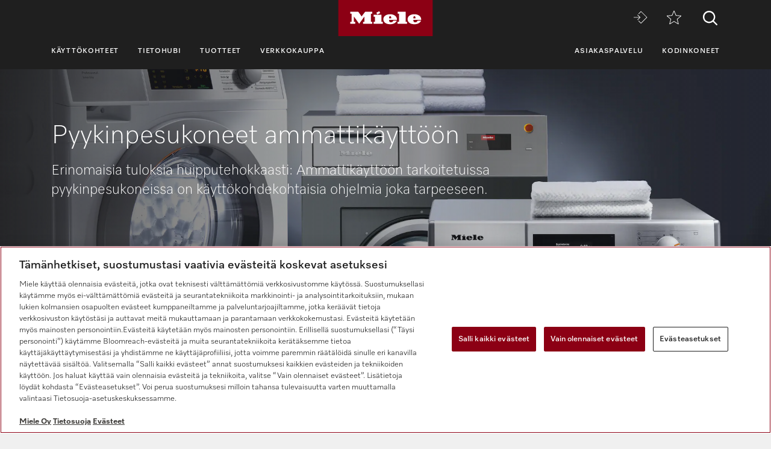

--- FILE ---
content_type: text/html;charset=UTF-8
request_url: https://www.miele.fi/p/pyykinpesukoneet-ammattikaeyttoeoen-1958.htm?info=200212034-ZPV
body_size: 22024
content:



<!DOCTYPE html>
<html lang="fi-FI">
    <head>
        <meta charset="utf-8" />
        <meta http-equiv="X-UA-Compatible" content="IE=edge" />
        <meta name="viewport" content="width=device-width,initial-scale=1.0" />
        <title>Miele Professional – Pyykinpesukoneet ammattik&auml;ytt&ouml;&ouml;n</title>
        <meta name="description" content="Ammattik&auml;ytt&ouml;&ouml;n tarkoitetuissa pyykinpesukoneissa on k&auml;ytt&ouml;kohdekohtaisia ohjelmia joka tarpeeseen." />
        <meta name="robots" content="index, follow" />
        
        <meta property="og:title" content="" />
        <meta property="og:description" content="Ammattik&auml;ytt&ouml;&ouml;n tarkoitetuissa pyykinpesukoneissa on k&auml;ytt&ouml;kohdekohtaisia ohjelmia joka tarpeeseen." />
        <meta property="og:url" content="https://www.miele.fi/p/pyykinpesukoneet-ammattikaeyttoeoen-1958.htm" />
        <meta property="og:image" content="" />
        <link rel="canonical" href="https://www.miele.fi/p/pyykinpesukoneet-ammattikaeyttoeoen-1958.htm" />
        <link rel="alternate" hreflang="fi-FI" href="https://www.miele.fi/p/pyykinpesukoneet-ammattikaeyttoeoen-1958.htm" />
        
                            
            <script>
            window.dataLayer = window.dataLayer || [];
            window.dataLayer.push({
            'event': 'MieleBasic_Initialization',
            'applicationId': 'OpenText',
            'meta': {
                'businessDivision': 'professional',
                'businessRegion': 'cee',
                'country': 'fi',
                'language': 'fi',
                
				'pageType': 'category'
				
            },
            'pagePath': '/p/pyykinpesukoneet-ammattikaeyttoeoen-1958.htm',
            'pageIdentifier': '', 
            'pageID': '1958',
            "pageTitle": "Pyykinpesukoneet ammattikäyttöön",
            'pageCountry': 'fi',
            'pageLanguage': 'fi', 
            'pageRegion': 'cee',
            'pageBusiness': 'domestic', 
            'pageArea': 'website'
              ,"pageLevel-0":"Etusivu" ,"pageLevel-1":"Tuotteet" ,"pageLevel-2":"Pesulatekniikka" ,"pageLevel-3":"Pyykinpesukoneet ammattikäyttöön"




            });
            </script>    
                         
        
            

<script type="text/javascript">
    
    (function () {
    	try {
    		if (
    			CSS.supports('display', 'flex') &&
    			CSS.supports('display', 'grid') &&
    			CSS.supports('color', 'var(--color)')
    		) {
    			return;
    		}
    
    		throw new Error('Browser not supported');	
    	} catch (error) {
    		location.replace("/p/browser-not-supported.htm");
    	}
    })();
    

    var mieleGlobals = mieleGlobals || {};
    mieleGlobals.remotePath = "/p/professional-remote-globals.json";
</script>
<script type="text/javascript" src="/wmedia/pwp/1.51.0/web20.min.js"></script>
<link rel="icon" type="image/png" href="https://media.miele.com/ex/international/favicon/favicon-miele-16x16.png" sizes="16x16" />
<link rel="icon" type="image/png" href="https://media.miele.com/ex/international/favicon/favicon-miele-32x32.png" sizes="32x32" />
<link rel="icon" type="image/png" href="https://media.miele.com/ex/international/favicon/favicon-miele-36x36.png" sizes="36x36" />
<link rel="icon" type="image/png" href="https://media.miele.com/ex/international/favicon/favicon-miele-48x48.png" sizes="48x48" />
<link rel="icon" type="image/png" href="https://media.miele.com/ex/international/favicon/favicon-miele-72x72.png" sizes="72x72" />
<link rel="icon" type="image/png" href="https://media.miele.com/ex/international/favicon/favicon-miele-96x96.png" sizes="96x96" />
<link rel="icon" type="image/png" href="https://media.miele.com/ex/international/favicon/favicon-miele-144x144.png" sizes="144x144" />
<link rel="icon" type="image/png" href="https://media.miele.com/ex/international/favicon/favicon-miele-192x192.png" sizes="192x192" />

<!-- Google Tag Manager -->
<script>(function(w,d,s,l,i){w[l]=w[l]||[];w[l].push({'gtm.start':
new Date().getTime(),event:'gtm.js'});var f=d.getElementsByTagName(s)[0],
j=d.createElement(s),dl=l!='dataLayer'?'&l='+l:'';j.async=true;j.src=
'https://www.googletagmanager.com/gtm.js?id='+i+dl;f.parentNode.insertBefore(j,f);
})(window,document,'script','dataLayer','GTM-P4TFNH5');</script>
<!-- End Google Tag Manager -->
            

        




        
        
        <script>
            window.Miele.DataStorage.set('localeSwitcherData', [
            
            ]);
            window.Miele.DataStorage.set('countryLabelData', ``);
            window.Miele.DataStorage.set('countryUrlData', ``);
        </script>
        
        <script type="application/ld+json">
        {
            "@context": "https://schema.org",
            "@type": "BreadcrumbList",
            "itemListElement": [
            
    					{
                            "@type": "ListItem",
                            "position": 1,
                            "name": "Etusivu",
                            "item": "https://www.miele.fi/p/"
                        }
    					,
    					{
                            "@type": "ListItem",
                            "position": 2,
                            "name": "Tuotteet",
                            "item": "https://www.miele.fi/p/tuotteet-1921.htm"
                        }
    					,
    					{
                            "@type": "ListItem",
                            "position": 3,
                            "name": "Pesulatekniikka",
                            "item": "https://www.miele.fi/p/pesulatekniikka-1957.htm"
                        }
    					,
    					{
                            "@type": "ListItem",
                            "position": 4,
                            "name": "Pyykinpesukoneet ammattikäyttöön",
                            "item": "https://www.miele.fi/p/pyykinpesukoneet-ammattikaeyttoeoen-1958.htm"
                        }
    					
            ]
        }
        </script>
    </head>
    <body>
        <div class="lyt-page t-daffodil" data-load="layouts/page">
            
            
            


            <header id="header" class="lyt-page__header" >
                <div class="mdl-header-navigation" data-load="pwp:modules/page/header-navigation" data-flyout="/p/snippet-flyout-navigation-professional.htm">
                    <div class="mdl-header-navigation__container">
                        <div class="mdl-header-navigation__top-row">
                            <button id="header-navigation-burger-menu" class="mdl-header-navigation__top-row-burger-menu" title="Avaa navigointi" aria-label="Avaa navigointi">
                                <svg><use xlink:href="/wmedia/pwp/1.15.0/svg/page-header-navigation.svg#menu"></svg>
                            </button>
                            <!-- /p/ -->
                            <div class="mdl-header-navigation__top-row-logo">
                                <a href="/p/" class="mdl-header-navigation__top-row-logo-link" aria-label="Miele">
                                    <svg class="mdl-header-navigation__top-row-logo-icon">
                                        <use xlink:href="/wmedia/pwp/1.15.0/svg/page-header-navigation.svg#logo">
                                    </svg>
                                </a>
                            </div>
                            <div class="mdl-header-navigation__top-row-elements">
                                <div class="mdl-header-navigation__top-row-wrapper">
                                    <ul class="mdl-header-navigation__top-row-locale-switcher mdl-header-navigation__locale-switcher"></ul>
                                    <div class="mdl-header-navigation__top-row-locale-select mdl-header-navigation__locale-select frm-select mdl-header-navigation__locale-select--hidden" data-load="elements/form/select">
                                        <span class="mdl-header-navigation__locale-select-current-country"></span>
                                        <div class="frm-select__wrapper">
                                            <select class="mdl-header-navigation__locale-select-box frm-select__select">
                                            </select>
                                            <svg class="frm-select__handle-icon">
                                                <use xlink:href="/wmedia/pwp/1.15.0/svg/frm-select.svg#angle-down">
                                                </use>
                                            </svg>
                                        </div>
                                    </div>
                                    <span class="mdl-header-navigation__top-row-action-wrapper">
                                    <a class="mdl-header-navigation__top-row-action" href="https://www.miele-move.com/user/login" title="Miele MOVE" aria-label="Miele MOVE" rel="noreferrer" target="_blank"><svg><use xlink:href="/wmedia/pwp/1.15.0/svg/page-header-navigation.svg#move-login"></svg></a>
                                    
                                    <a class="mdl-header-navigation__top-row-action" href="/p/toivelista-3132.app" title="Toivelista" aria-label="Toivelista"><div class="mdl-header-navigation__bookmark-icon"><svg><use xlink:href="/wmedia/pwp/1.15.0/svg/page-header-navigation.svg#star"></svg></div></a>
                                    </span>
                                </div>    
                                <div class="mdl-header-navigation__top-row-action">
                                                                    
                                
                                <script>
                                  var headerSearchAppData = {
                                    config: null,
                                    translations: null
                                  };
                
                                  headerSearchAppData.translations = {
                                    searchScriptUrl: "/p/search/search-professional.json",
                                    onsiteSearchUrl: "/p/haku-3179.htm",
                                    productsTitle: "Tuotteet",
                                    autosuggestTitle: "Ehdotuksia",
                                    quicklinkTitle: "Pikalinkit",
                                    lastQueryStringsTitle: "Viimeisin haku",
                                    readMore: "Lisää",
                                    iconTitle: "Haku",
                                    productareas: [
                                    
                                            { 
                                                name: "Astianpesukoneet",
                                                url: "/p/astianpesukoneet-1937.htm"
                                            },
                                        
                                            { 
                                                name: "Pesulatekniikka",
                                                url: "/p/pesulatekniikka-1957.htm"
                                            },
                                        
                                            { 
                                                name: "Hammashuollon koneet",
                                                url: "/p/hammashuollon-koneet-1971.htm"
                                            },
                                        
                                            { 
                                                name: "Laboratoriopesukoneet",
                                                url: "/p/laboratoriopesukoneet-1977.htm"
                                            },
                                        
                                            { 
                                                name: "Lääkintälaitetekniikka",
                                                url: "/p/laeaekintaelaitetekniikka-1983.htm"
                                            },
                                        
                                            { 
                                                name: "Digitaaliset ratkaisut",
                                                url: "/p/digitaaliset-ratkaisut-5860.htm"
                                            },
                                        
                                    ],
                                    quicklinks: [ {name:"Käyttöohjeet",url:"/f/pro/fi/prof-manuals-5020.aspx",icon:"user-manual"}, ]
                                  }
                                </script>
                                <script src="/wmedia/pwp/onsite-search/1.4.0/onsite-search.chunk-vendors.js" defer="defer"></script>
                                <script src="/wmedia/pwp/onsite-search/1.4.0/onsite-search.header.js" defer="defer"></script>
                                <div id="onsite-search-header-app"></div>
                                
                                
                                </div>
                            </div>
                            
                        </div>
                        <nav>
                            <ul class="mdl-header-navigation__bottom-row">
                            
                                            <li class=""><button id="header-navigation-item-95985b1e-77b2-4fb7-8a24-c010ba6309a7" data-desktop-nav-ref="95985b1e-77b2-4fb7-8a24-c010ba6309a7">Käyttökohteet</button></li>
                                        
                                            <li class=""><button id="header-navigation-item-1f41ec18-86d5-4fd6-bed7-551c575eafdc" data-desktop-nav-ref="1f41ec18-86d5-4fd6-bed7-551c575eafdc">Tietohubi</button></li>
                                        
                                            <li class=""><button id="header-navigation-item-aefb90a3-75bc-4baf-80c1-00473195c127" data-desktop-nav-ref="aefb90a3-75bc-4baf-80c1-00473195c127">Tuotteet</button></li>
                                        
                                                    <li class=""><a id="header-navigation-item-a9e7bc6e-6069-45fa-8802-b468c08e267f" href="/p/s/" target="_blank" rel="noreferrer">Verkkokauppa</a></li>
                                                
                                            <li class=" mdl-header-navigation__bottom-row-items--right"><button id="header-navigation-item-fdd96457-cc61-4ce7-83a2-6748df4ba8e6" data-desktop-nav-ref="fdd96457-cc61-4ce7-83a2-6748df4ba8e6">Asiakaspalvelu</button></li>
                                        
                                                    <li class=""><a id="header-navigation-item-89c857ab-5fa5-4216-b6d3-c6d3a0b9486c" href="/" target="_self" >Kodinkoneet</a></li>
                                                
                            </ul>
                        </nav>
                    </div>
                </div>
            </header>
            <div class="mdl-header-navigation__gap-filled">&nbsp;</div>
        

                        
            <main id="main" class="lyt-page__main">
                

                
                <div id="anc-2117" class="mdl-image-block-slim mdl-image-block-slim--inverted" data-load="modules/content/image-block/slim">
   
    <picture class="mdl-image-block-slim__image-container" xmlns:fn="http://www.w3.org/2005/xpath-functions" xmlns:esi="http://www.edge-delivery.org/esi/1.0" xmlns:rde="http://www.reddot.de/rde/ns" xmlns:rde-dm="http://www.reddot.de/rde/ns/dm" xmlns:rde-rd="http://www.reddot.de/2000/rde/rd" xmlns:xlink="http://www.w3.org/1999/xlink"><img src="https://media.miele.com/images/2000016/200001676/20000167683.png?impolicy=p-crop&amp;imwidth=1200&amp;x=0&amp;y=777&amp;w=4843&amp;h=2724&amp;;" srcset="                   https://media.miele.com/images/2000016/200001676/20000167683.png?impolicy=p-crop&amp;imwidth=2000&amp;x=0&amp;y=925&amp;w=4843&amp;h=1614&amp; 2000w,                   https://media.miele.com/images/2000016/200001676/20000167683.png?impolicy=p-crop&amp;imwidth=1200&amp;x=0&amp;y=925&amp;w=4843&amp;h=1614&amp; 1200w,                   https://media.miele.com/images/2000016/200001676/20000167683.png?impolicy=p-crop&amp;imwidth=992&amp;x=0&amp;y=925&amp;w=4843&amp;h=1614&amp; 992w,                   https://media.miele.com/images/2000016/200001676/20000167683.png?impolicy=p-crop&amp;imwidth=768&amp;x=0&amp;y=777&amp;w=4843&amp;h=2724&amp; 768w,          https://media.miele.com/images/2000016/200001676/20000167683.png?impolicy=p-crop&amp;imwidth=576&amp;x=0&amp;y=777&amp;w=4843&amp;h=2724&amp; 576w               " sizes="100vw" alt=""></picture>
    <div class="mdl-image-block-slim__info-wrapper">
        <div class="mdl-image-block-slim__info">

            <h1 class="mdl-image-block-slim__info-head">Pyykinpesukoneet ammattikäyttöön</h1>
                    
            
            <span class="mdl-image-block-slim__info-subhead"><p>
      Erinomaisia tuloksia huipputehokkaasti: Ammattik&auml;ytt&ouml;&ouml;n tarkoitetuissa pyykinpesukoneissa on k&auml;ytt&ouml;kohdekohtaisia ohjelmia joka tarpeeseen.
    </p></span>
            
            
            
        </div>
    </div>
</div>
 
                
                        		        
                    		            <div class="mdl-breadcrumb mdl-breadcrumb--transparent " data-load="modules/page/breadcrumb">
                                            <div class="mdl-breadcrumb__content">
                        		                <a class="mdl-breadcrumb__link" href="/p/">Etusivu</a><a class="mdl-breadcrumb__link" href="/p/tuotteet-1921.htm">Tuotteet</a><a class="mdl-breadcrumb__link" href="/p/pesulatekniikka-1957.htm">Pesulatekniikka</a><span class="mdl-breadcrumb__link">Pyykinpesukoneet ammattikäyttöön</span>
                                            </div>    
                                        </div>
                                    
                
            
                
                

        			
<script>
			 var productFilterAppData = {
				config: {
					mode: "filter",
					initialChunkSize: 9,
					chunkSize: 6,
					initialSorting: "+label",
					sortOptions: ["+label","-label","+design;+label","-design;+label","-matNo"]
				},
				translations: null,
				products: null,
				productsShop: [
				    {"matNo":"11088140"},{"matNo":"11088530"},{"matNo":"11088710"},{"matNo":"11088740"},{"matNo":"11088800"},{"matNo":"11088810"},{"matNo":"11121850"},{"matNo":"11776100"},{"matNo":"11776110"},{"matNo":"11776130"},{"matNo":"11776170"},{"matNo":"11992780"},{"matNo":"11992790"},{"matNo":"12004750"},{"matNo":"12004770"},{"matNo":"12506660"},
				],
				productsRental: [
				    
				],
				promotionMaterials: [
    {"promoID": "promo-bubble-0","matnos": "","icon": "none","image": "none","label": "EXTRA"},{"promoID": "promo-bubble-1","matnos": "","icon": "none","image": "none","label": "SAVE"}
    ],
				filters: null
        	};
			
		productFilterAppData.translations = {
			detailLink: "/p/{NAME}-{MAT}-pp",
			details: "Tiedot",
			shopLink: "https://miele.fi/p/s/WFS/Miele-FI-Site/fi_fi/-/EUR/product-zid{MAT}",
            shop: "Siirry verkkokauppaan",
            rentalLink: "/p/r/?mat={MAT}&lang=fi-FI",
            rental: "",
            rentalIframeTitle: "",
            buttonType: "",
            onlineAvailable: "Saatavilla verkossa",
            rentable: "",
			filter: "Suodatin",
			filterOverlayHeadline: "Suodatin",
			loadMoreButton: "Näytä lisää tuotteita",
			showAllProductsButton: "Näytä kaikki tuotteet",
			more: "More items",
			product: "Tuote",
			products: "Tuotteet",
			productCompare: "Vertaile",
			reset: "Tyhjennä kaikki",
			result: "Tulos",
			results: "Tulosta",
			resultsFiltered: "<strong>{PRODUCTS_COUNT} {RESULTS}</strong> suodatettu",
			seenAllResults: "Olet nähnyt kaikki {PRODUCTS_COUNT} tulosta.",
			seenFromResults: "Olet nähnyt {PRODUCTS_SEEN_COUNT}/{PRODUCTS_COUNT} tulosta.",
			showLess: "NÄYTÄ VÄHEMMÄN",
			showMore: "NÄYTÄ ENEMMÄN",
			sortBy: "Lajitteluperuste",
			sortOptions: {
			    "+label": "Tuotetyyppi, nouseva järjestys"
			    ,"-label": "Tuotetyyppi, laskeva järjestys"
			    ,"+design;+label": "Tuotemalli, nouseva järjestys "
			    ,"-design;+label": "Tuotemalli, laskeva järjestys"
			    ,"-matNo": "Uusimmat tuotteet"
			    
			},
			startSalesAdvisor: "",
			salesAdvisorLink: "",
			wishlist: "Toivelista",
			wishlistLink: "/p/toivelista-3132.app",
			removeFromWishlist: "Poista toivelistalta",
            addToWishlist: "Lisää toivelistaan",
            buttonLabelCloseFilter: "Sulje suodatin"
		};
	productFilterAppData.products = [{matNo:"11088140",label:"PWM 506 Mop Star 60 [EL DV-1]",design:"Pikkujättiläiset-pesukone ammattikäytt., sähkölämmitteinen, poistoventtiili",shortPos:"suunniteltu vastaamaan laitoshuollon vaatimuksia. Täyttömäärä 6&nbsp;kg.",img:"https://media.miele.com/images/2000015/200001513/20000151378.png?d=191&impolicy=z-boxed",icon:[],awards:[],tax:"1239763",filter:",_779052,21876017,10_03,02_01,02_05,02_02,03_01,03_09,04_06,30,04_05,05_02,06_14,06_15,06_06,06_11,06_07,06_04,06_02,06_08,06_10,07_04,07_01,07_06,08_01,08_03,09_02,09_01,onlineAvailable,"},{matNo:"11088420",label:"PWM 507 [EL DP-1]",design:"Professional-pyykinpesukone, pikkujättiläiset, sähkölämmitys, poistopumppu",shortPos:"ja kohderyhmäkohtaiset erikoisohjelmat. Kapasiteetti 7&nbsp;kg/49&nbsp;min.",img:"https://media.miele.com/images/2000015/200001513/20000151375.png?d=191&impolicy=z-boxed",icon:[{type:"eco",src:"https://media.miele.com/images/2000016/200001686/20000168630.png",detailSrc:"https://media.miele.com/downloads/1a/40/01_C7F1383899AA1FD0A3C587D928431A40.png",label:"Tuoteseloste",pdf:"https://media.miele.com/downloads/4a/03/09_C7F128280D221FD0A9E4233430C94A03.pdf"}],awards:[],tax:"1239763",filter:",01_022,01_023,_775703,_778991,_778984,_769036,_779053,_779063,_778994,_775701,01_021,01_27,_779056,_779054,_779057,01_024,_775705,01_25,21876017,10_03,02_01,02_05,02_02,03_01,03_09,04_06,30,04_05,05_02,06_12,06_14,06_15,06_06,06_11,06_07,06_04,06_02,06_08,06_16,06_10,07_04,07_01,07_06,08_02,08_03,09_02,09_01,"},{matNo:"11088470",label:"PWM 507 [EL DV-1]",design:"Pikkujättiläiset-pesukone ammattikäytt., sähkölämmitteinen, poistoventtiili",shortPos:"ja kohderyhmäkohtaiset erikoisohjelmat. Kapasiteetti 7&nbsp;kg/49&nbsp;min.",img:"https://media.miele.com/images/2000015/200001513/20000151375.png?d=191&impolicy=z-boxed",icon:[{type:"eco",src:"https://media.miele.com/images/2000016/200001686/20000168630.png",detailSrc:"https://media.miele.com/downloads/9a/1d/01_C7F138382A151FD0A3CE4617E0A09A1D.png",label:"Tuoteseloste",pdf:"https://media.miele.com/downloads/8a/03/09_C7F128280D221FD0A9E423710FD68A03.pdf"}],awards:[],tax:"1239763",filter:",01_022,01_023,_775703,_778991,_778984,_769036,_779053,_779063,_778994,_775701,01_021,01_27,_779056,_779054,_779057,01_024,_775705,01_25,21876017,10_03,02_01,02_05,02_02,03_01,03_09,04_06,30,04_05,05_02,06_12,06_14,06_15,06_06,06_11,06_07,06_04,06_02,06_08,06_16,06_10,07_04,07_01,07_06,08_01,08_03,09_02,09_01,"},{matNo:"11088530",label:"PWM 508 Mop Star 80 [EL DV-1]",design:"Pikkujättiläiset-pesukone ammattikäytt., sähkölämmitteinen, poistoventtiili",shortPos:"suunniteltu vastaamaan laitoshuollon vaatimuksia. Täyttömäärä 8&nbsp;kg.",img:"https://media.miele.com/images/2000015/200001513/20000151379.png?d=191&impolicy=z-boxed",icon:[],awards:[],tax:"1239763",filter:",_779052,21876017,10_03,02_01,02_05,02_02,03_01,03_09,04_06,30,05_02,06_14,06_15,06_06,06_11,06_07,06_04,06_02,06_08,06_10,07_04,07_01,07_06,08_01,08_03,09_02,09_01,onlineAvailable,"},{matNo:"11088690",label:"PWM 906 [EL DP]",design:"Professional-pyykinpesukone, pikkujättiläiset, sähkölämmitys, poistopumppu",shortPos:"ja kohderyhmäkohtaiset erikoisohjelmat. Kapasiteetti 6&nbsp;kg/49&nbsp;min.",img:"https://media.miele.com/images/2000015/200001516/20000151640.png?d=191&impolicy=z-boxed",icon:[],awards:[],tax:"1239763",filter:",01_022,01_006,01_023,_778992,_775703,_778991,_778984,_769036,_779053,_778994,_775701,01_021,01_27,_779056,_779054,_779057,01_024,_775705,01_25,21876017,10_04,02_01,02_05,02_02,03_01,03_09,04_06,30,04_05,05_02,06_12,06_14,06_15,06_06,06_11,06_07,06_04,06_02,06_08,06_16,06_10,07_05,07_04,08_02,08_03,09_02,09_01,"},{matNo:"11088700",label:"PWM 906 [EL DV-1]",design:"Pikkujättiläiset-pesukone ammattikäytt., sähkölämmitteinen, poistoventtiili",shortPos:"ja kohderyhmäkohtaiset erikoisohjelmat. Kapasiteetti 6&nbsp;kg/49&nbsp;min.",img:"https://media.miele.com/images/2000015/200001516/20000151640.png?d=191&impolicy=z-boxed",icon:[],awards:[],tax:"1239763",filter:",01_022,01_006,01_023,_778992,_775703,_778991,_778984,_769036,_779053,_778994,_775701,01_021,01_27,_779056,_779054,_779057,01_024,_775705,01_25,21876017,10_04,02_01,02_05,02_02,03_01,03_09,04_06,30,04_05,05_02,06_12,06_14,06_15,06_06,06_11,06_07,06_04,06_02,06_08,06_16,06_10,07_05,07_04,08_01,08_03,09_02,09_01,"},{matNo:"11088710",label:"PWM 906 [EL DP-1]",design:"Professional-pyykinpesukone, pikkujättiläiset, sähkölämmitys, poistopumppu",shortPos:"ja kohderyhmäkohtaiset erikoisohjelmat. Kapasiteetti 6&nbsp;kg/49&nbsp;min.",img:"https://media.miele.com/images/2000015/200001516/20000151645.png?d=191&impolicy=z-boxed",icon:[],awards:[],tax:"1239763",filter:",01_022,01_006,01_023,_778992,_775703,_778991,_778984,_769036,_779053,_778994,_775701,01_021,01_27,_779056,_779054,_779057,01_024,_775705,01_25,21876017,10_04,02_01,02_05,02_02,03_01,03_09,04_06,30,04_05,05_01,06_12,06_14,06_15,06_06,06_11,06_07,06_04,06_02,06_08,06_16,06_10,07_04,07_01,07_06,08_02,08_03,09_02,09_01,onlineAvailable,"},{matNo:"11088740",label:"PWM 906 [EL DV-1]",design:"Pikkujättiläiset-pesukone ammattikäytt., sähkölämmitteinen, poistoventtiili",shortPos:"ja kohderyhmäkohtaiset erikoisohjelmat. Kapasiteetti 6&nbsp;kg/49&nbsp;min.",img:"https://media.miele.com/images/2000015/200001516/20000151645.png?d=191&impolicy=z-boxed",icon:[],awards:[],tax:"1239763",filter:",01_022,01_006,01_023,_778992,_775703,_778991,_778984,_769036,_779053,_778994,_775701,01_021,01_27,_779056,_779054,_779057,01_024,_775705,01_25,21876017,10_04,02_01,02_05,02_02,03_01,03_09,04_06,30,04_05,05_01,06_12,06_14,06_15,06_06,06_11,06_07,06_04,06_02,06_08,06_16,06_10,07_04,07_01,07_06,08_01,08_03,09_02,09_01,onlineAvailable,"},{matNo:"11088780",label:"PWM 908 [EL DP-1]",design:"Professional-pyykinpesukone, pikkujättiläiset, sähkölämmitys, poistopumppu",shortPos:"ja kohderyhmäkohtaiset erikoisohjelmat. Kapasiteetti 8&nbsp;kg/49&nbsp;min.",img:"https://media.miele.com/images/2000015/200001516/20000151640.png?d=191&impolicy=z-boxed",icon:[],awards:[],tax:"1239763",filter:",01_022,01_006,01_023,_778992,_775703,_778991,_778984,_769036,_779053,_778994,_775701,01_021,01_27,_779056,_779054,_779057,01_024,_775705,01_25,21876017,10_04,02_01,02_05,02_02,03_01,03_09,04_06,30,05_02,06_12,06_14,06_15,06_06,06_11,06_07,06_04,06_02,06_08,06_16,06_10,07_05,07_04,08_02,08_03,09_02,09_01,"},{matNo:"11088790",label:"PWM 908 [EL DV-1]",design:"Pikkujättiläiset-pesukone ammattikäytt., sähkölämmitteinen, poistoventtiili",shortPos:"ja kohderyhmäkohtaiset erikoisohjelmat. Kapasiteetti 8&nbsp;kg/49&nbsp;min.",img:"https://media.miele.com/images/2000015/200001516/20000151640.png?d=191&impolicy=z-boxed",icon:[],awards:[],tax:"1239763",filter:",01_022,01_006,01_023,_778992,_775703,_778991,_778984,_769036,_779053,_778994,_775701,01_021,01_27,_779056,_779054,_779057,01_024,_775705,01_25,21876017,10_04,02_01,02_05,02_02,03_01,03_09,04_06,30,05_02,06_12,06_14,06_15,06_06,06_11,06_07,06_04,06_02,06_08,06_16,06_10,07_05,07_04,08_01,08_03,09_02,09_01,"},{matNo:"11088800",label:"PWM 908 [EL DP-1]",design:"Professional-pyykinpesukone, pikkujättiläiset, sähkölämmitys, poistopumppu",shortPos:"ja kohderyhmäkohtaiset erikoisohjelmat. Kapasiteetti 8&nbsp;kg/49&nbsp;min.",img:"https://media.miele.com/images/2000015/200001516/20000151645.png?d=191&impolicy=z-boxed",icon:[],awards:[],tax:"1239763",filter:",01_022,01_006,01_023,_778992,_775703,_778991,_778984,_769036,_779053,_778994,_775701,01_021,01_27,_779056,_779054,_779057,01_024,_775705,01_25,21876017,10_04,02_01,02_05,02_02,03_01,03_09,04_06,30,05_01,06_12,06_14,06_15,06_06,06_11,06_07,06_04,06_02,06_08,06_16,06_10,07_04,07_01,07_06,08_02,08_03,09_02,09_01,onlineAvailable,"},{matNo:"11088810",label:"PWM 908 [EL DV-1]",design:"Pikkujättiläiset-pesukone ammattikäytt., sähkölämmitteinen, poistoventtiili",shortPos:"ja kohderyhmäkohtaiset erikoisohjelmat. Kapasiteetti 8&nbsp;kg/49&nbsp;min.",img:"https://media.miele.com/images/2000015/200001516/20000151645.png?d=191&impolicy=z-boxed",icon:[],awards:[],tax:"1239763",filter:",01_022,01_006,01_023,_778992,_775703,_778991,_778984,_769036,_779053,_778994,_775701,01_021,01_27,_779056,_779054,_779057,01_024,_775705,01_25,21876017,10_04,02_01,02_05,02_02,03_01,03_09,04_06,30,05_01,06_12,06_14,06_15,06_06,06_11,06_07,06_04,06_02,06_08,06_16,06_10,07_04,07_01,07_06,08_01,08_03,09_02,09_01,onlineAvailable,"},{matNo:"11121850",label:"PWM 507 Hygiene [EL DP-1]",design:"Professional-pyykinpesukone, pikkujättiläiset, sähkölämmitys, poistopumppu",shortPos:"ja desinfiointiohjelmat. Kapasiteetti 7&nbsp;kg/49&nbsp;min.",img:"https://media.miele.com/images/2000015/200001513/20000151376.png?d=191&impolicy=z-boxed",icon:[],awards:[],tax:"1239763",filter:",01_024,01_27,_775705,_775703,16551340,01_022,_775701,_769036,21876017,10_03,02_01,02_02,02_05,03_09,03_01,04_06,30,04_05,05_02,06_06,06_07,06_11,06_08,06_04,06_15,06_10,06_14,06_16,06_02,06_12,07_04,07_01,07_06,08_02,08_03,09_01,09_02,onlineAvailable,"},{matNo:"11496730",label:"PWM 912 [EL DV DD]",design:"Professional pyykinpesukone, sähkölämmitys ",shortPos:"pesuainekotelo, M Touch Pro Plus – vapaasti ohjelmoitavissa. ",img:"https://media.miele.com/images/2000017/200001733/20000173338.png?d=191&impolicy=z-boxed",icon:[],awards:[{type:"award",src:"https://media.miele.com/images/2000018/200001855/20000185504.png?d=50&impolicy=z-boxed",detailSrc:"https://media.miele.com/images/2000018/200001855/20000185504.png?imwidth=442&impolicy=z-derivate"},{type:"award",src:"https://media.miele.com/images/2000018/200001846/20000184660.png?d=50&impolicy=z-boxed",detailSrc:"https://media.miele.com/images/2000018/200001846/20000184660.png?imwidth=442&impolicy=z-derivate"}],tax:"1239763",filter:",01_022,01_021,_778984,_779060,_769036,_778994,_779057,_778992,_778991,_779053,_779056,01_27,_775701,_779054,01_023,_775703,01_024,01_006,_775705,_779052,01_25,_779058,21876013,10_04,02_05,02_01,03_01,03_09,04_08,32,05_01,06_05,06_07,06_14,06_08,06_13,06_11,06_10,06_03,07_06,08_03,08_01,09_05,09_02,"},{matNo:"11511130",label:"PWM 514 Self-Service [EH DV]",design:"Professional-pyykinpesukone, ulkoinen lämmitys",shortPos:"M Touch Pro, suunniteltu erityisesti itsepalvelupesuloiden tarpeisiin. ",img:"https://media.miele.com/images/2000017/200001739/20000173994.png?d=191&impolicy=z-boxed",icon:[],awards:[{type:"award",src:"https://media.miele.com/images/2000018/200001855/20000185504.png?d=50&impolicy=z-boxed",detailSrc:"https://media.miele.com/images/2000018/200001855/20000185504.png?imwidth=442&impolicy=z-derivate"},{type:"award",src:"https://media.miele.com/images/2000018/200001846/20000184660.png?d=50&impolicy=z-boxed",detailSrc:"https://media.miele.com/images/2000018/200001846/20000184660.png?imwidth=442&impolicy=z-derivate"}],tax:"1239763",filter:",_778992,_778991,01_023,21876013,10_03,02_05,02_01,03_09,03_06,04_08,32,05_04,06_07,06_14,06_04,06_08,06_13,06_11,06_10,06_03,07_06,08_03,08_01,09_05,09_01,"},{matNo:"11511230",label:"PWM 916 [SD DV DD]",design:"Professional-pyykinpesukone, höyrylämmitys (suora)",shortPos:"pesuainekotelo, M Touch Pro Plus – vapaasti ohjelmoitavissa. ",img:"https://media.miele.com/images/2000017/200001740/20000174024.png?d=191&impolicy=z-boxed",icon:[],awards:[{type:"award",src:"https://media.miele.com/images/2000018/200001855/20000185504.png?d=50&impolicy=z-boxed",detailSrc:"https://media.miele.com/images/2000018/200001855/20000185504.png?imwidth=442&impolicy=z-derivate"},{type:"award",src:"https://media.miele.com/images/2000018/200001846/20000184660.png?d=50&impolicy=z-boxed",detailSrc:"https://media.miele.com/images/2000018/200001846/20000184660.png?imwidth=442&impolicy=z-derivate"}],tax:"1239763",filter:",01_022,01_021,_778984,_779060,_769036,_778994,_779057,_778992,_778991,_779053,_779056,01_27,_775701,_779054,01_023,_775703,01_024,01_006,_775705,_779052,01_25,_779058,21876013,10_04,02_05,02_01,03_08,03_03,03_09,32,04_09,05_01,06_05,06_07,06_14,06_08,06_13,06_11,06_10,06_03,07_06,08_03,08_01,09_05,09_02,"},{matNo:"11512020",label:"PWM 514 [EL DV DD]",design:"Professional pyykinpesukone, sähkölämmitys ",shortPos:"pesuainekotelo, M Touch Pro. ",img:"https://media.miele.com/images/2000017/200001733/20000173337.png?d=191&impolicy=z-boxed",icon:[],awards:[{type:"award",src:"https://media.miele.com/images/2000018/200001855/20000185504.png?d=50&impolicy=z-boxed",detailSrc:"https://media.miele.com/images/2000018/200001855/20000185504.png?imwidth=442&impolicy=z-derivate"},{type:"award",src:"https://media.miele.com/images/2000018/200001846/20000184660.png?d=50&impolicy=z-boxed",detailSrc:"https://media.miele.com/images/2000018/200001846/20000184660.png?imwidth=442&impolicy=z-derivate"}],tax:"1239763",filter:",01_022,01_021,_778984,_769036,_778994,_779057,_779053,_779056,01_27,_779054,01_023,_775703,01_006,_775705,01_25,21876013,10_03,02_05,02_01,03_01,03_09,04_08,32,05_04,06_07,06_14,06_04,06_08,06_13,06_11,06_10,06_03,07_06,08_03,08_01,09_05,09_02,"},{matNo:"11512030",label:"PWM 520 [EL DV DD]",design:"Professional pyykinpesukone, sähkölämmitys ",shortPos:"pesuainekotelo, M Touch Pro. ",img:"https://media.miele.com/images/2000017/200001739/20000173996.png?d=191&impolicy=z-boxed",icon:[],awards:[{type:"award",src:"https://media.miele.com/images/2000018/200001855/20000185504.png?d=50&impolicy=z-boxed",detailSrc:"https://media.miele.com/images/2000018/200001855/20000185504.png?imwidth=442&impolicy=z-derivate"},{type:"award",src:"https://media.miele.com/images/2000018/200001846/20000184660.png?d=50&impolicy=z-boxed",detailSrc:"https://media.miele.com/images/2000018/200001846/20000184660.png?imwidth=442&impolicy=z-derivate"}],tax:"1239763",filter:",01_022,01_021,_778984,_769036,_778994,_779057,_779053,_779056,01_27,_779054,01_023,_775703,01_006,_775705,01_25,21876013,10_03,02_05,02_01,03_01,03_09,32,04_09,05_04,06_07,06_14,06_04,06_08,06_13,06_11,06_10,06_03,07_06,08_03,08_01,09_05,09_02,"},{matNo:"11512040",label:"PWM 912 [SD DV DD]",design:"Professional-pyykinpesukone, höyrylämmitys (suora)",shortPos:"pesuainekotelo, M Touch Pro Plus – vapaasti ohjelmoitavissa. ",img:"https://media.miele.com/images/2000017/200001733/20000173338.png?d=191&impolicy=z-boxed",icon:[],awards:[{type:"award",src:"https://media.miele.com/images/2000018/200001855/20000185504.png?d=50&impolicy=z-boxed",detailSrc:"https://media.miele.com/images/2000018/200001855/20000185504.png?imwidth=442&impolicy=z-derivate"},{type:"award",src:"https://media.miele.com/images/2000018/200001846/20000184660.png?d=50&impolicy=z-boxed",detailSrc:"https://media.miele.com/images/2000018/200001846/20000184660.png?imwidth=442&impolicy=z-derivate"}],tax:"1239763",filter:",01_022,01_021,_778984,_779060,_769036,_778994,_779057,_778992,_778991,_779053,_779056,01_27,_775701,_779054,01_023,_775703,01_024,01_006,_775705,_779052,01_25,_779058,21876013,10_04,02_05,02_01,03_08,03_03,03_09,04_08,32,05_01,06_05,06_07,06_14,06_08,06_13,06_11,06_10,06_03,07_06,08_03,08_01,09_05,09_02,"},{matNo:"11512050",label:"PWM 916 [EL DV DD]",design:"Professional pyykinpesukone, sähkölämmitys ",shortPos:"pesuainekotelo, M Touch Pro Plus – vapaasti ohjelmoitavissa. ",img:"https://media.miele.com/images/2000017/200001740/20000174024.png?d=191&impolicy=z-boxed",icon:[],awards:[{type:"award",src:"https://media.miele.com/images/2000018/200001855/20000185504.png?d=50&impolicy=z-boxed",detailSrc:"https://media.miele.com/images/2000018/200001855/20000185504.png?imwidth=442&impolicy=z-derivate"},{type:"award",src:"https://media.miele.com/images/2000018/200001846/20000184660.png?d=50&impolicy=z-boxed",detailSrc:"https://media.miele.com/images/2000018/200001846/20000184660.png?imwidth=442&impolicy=z-derivate"}],tax:"1239763",filter:",01_022,01_021,_778984,_779060,_769036,_778994,_779057,_778992,_778991,_779053,_779056,01_27,_775701,_779054,01_023,_775703,01_024,01_006,_775705,_779052,01_25,_779058,21876013,10_04,02_05,02_01,03_01,03_09,32,04_09,05_01,06_05,06_07,06_14,06_08,06_13,06_11,06_10,06_03,07_06,08_03,08_01,09_05,09_02,"},{matNo:"11512060",label:"PWM 920 [EL DV DD]",design:"Professional pyykinpesukone, sähkölämmitys ",shortPos:"pesuainekotelo, M Touch Pro Plus – vapaasti ohjelmoitavissa. ",img:"https://media.miele.com/images/2000017/200001740/20000174024.png?d=191&impolicy=z-boxed",icon:[],awards:[{type:"award",src:"https://media.miele.com/images/2000018/200001855/20000185504.png?d=50&impolicy=z-boxed",detailSrc:"https://media.miele.com/images/2000018/200001855/20000185504.png?imwidth=442&impolicy=z-derivate"},{type:"award",src:"https://media.miele.com/images/2000018/200001846/20000184660.png?d=50&impolicy=z-boxed",detailSrc:"https://media.miele.com/images/2000018/200001846/20000184660.png?imwidth=442&impolicy=z-derivate"}],tax:"1239763",filter:",01_022,01_021,_778984,_779060,_769036,_778994,_779057,_778992,_778991,_779053,_779056,01_27,_775701,_779054,01_023,_775703,01_024,01_006,_775705,01_25,_779058,21876013,10_04,02_05,02_01,03_01,03_09,32,04_09,05_01,06_05,06_07,06_14,06_08,06_13,06_11,06_10,06_03,07_06,08_03,08_01,09_05,09_02,"},{matNo:"11580310",label:"PWM 514 Mop Star [EL DV DD]",design:"Professional pyykinpesukone, sähkölämmitys ",shortPos:"pesuainekotelo, M Touch Pro, kiinteistönhuollon tarpeisiin. ",img:"https://media.miele.com/images/2000017/200001735/20000173564.png?d=191&impolicy=z-boxed",icon:[],awards:[{type:"award",src:"https://media.miele.com/images/2000018/200001855/20000185504.png?d=50&impolicy=z-boxed",detailSrc:"https://media.miele.com/images/2000018/200001855/20000185504.png?imwidth=442&impolicy=z-derivate"},{type:"award",src:"https://media.miele.com/images/2000018/200001846/20000184660.png?d=50&impolicy=z-boxed",detailSrc:"https://media.miele.com/images/2000018/200001846/20000184660.png?imwidth=442&impolicy=z-derivate"}],tax:"1239763",filter:",_779052,21876013,10_03,02_05,02_01,03_01,03_09,04_08,32,05_04,06_14,06_04,06_08,06_13,06_11,06_10,06_03,07_06,08_03,08_01,09_05,09_02,"},{matNo:"11580330",label:"PWM 514 Self-Service [EL DV]",design:"Professional pyykinpesukone, sähkölämmitys ",shortPos:"M Touch Pro, suunniteltu erityisesti itsepalvelupesuloiden tarpeisiin. ",img:"https://media.miele.com/images/2000017/200001739/20000173994.png?d=191&impolicy=z-boxed",icon:[],awards:[{type:"award",src:"https://media.miele.com/images/2000018/200001855/20000185504.png?d=50&impolicy=z-boxed",detailSrc:"https://media.miele.com/images/2000018/200001855/20000185504.png?imwidth=442&impolicy=z-derivate"},{type:"award",src:"https://media.miele.com/images/2000018/200001846/20000184660.png?d=50&impolicy=z-boxed",detailSrc:"https://media.miele.com/images/2000018/200001846/20000184660.png?imwidth=442&impolicy=z-derivate"}],tax:"1239763",filter:",_778992,_778991,01_023,21876013,10_03,02_05,02_01,03_01,03_09,04_08,32,05_04,06_07,06_14,06_04,06_08,06_13,06_11,06_10,06_03,07_06,08_03,08_01,09_05,09_02,09_01,"},{matNo:"11580340",label:"PWM 520 Mop Star [EL DV DD]",design:"Professional pyykinpesukone, sähkölämmitys ",shortPos:"pesuainekotelo, M Touch Pro, kiinteistönhuollon tarpeisiin. ",img:"https://media.miele.com/images/2000017/200001739/20000173997.png?d=191&impolicy=z-boxed",icon:[],awards:[{type:"award",src:"https://media.miele.com/images/2000018/200001855/20000185504.png?d=50&impolicy=z-boxed",detailSrc:"https://media.miele.com/images/2000018/200001855/20000185504.png?imwidth=442&impolicy=z-derivate"},{type:"award",src:"https://media.miele.com/images/2000018/200001846/20000184660.png?d=50&impolicy=z-boxed",detailSrc:"https://media.miele.com/images/2000018/200001846/20000184660.png?imwidth=442&impolicy=z-derivate"}],tax:"1239763",filter:",_779052,21876013,10_03,02_05,02_01,03_01,03_09,32,04_09,05_04,06_14,06_04,06_08,06_13,06_11,06_10,06_03,07_06,08_03,08_01,09_05,09_02,"},{matNo:"11580370",label:"PWM 520 Self-Service [EL DV]",design:"Professional pyykinpesukone, sähkölämmitys ",shortPos:"M Touch Pro, suunniteltu erityisesti itsepalvelupesuloiden tarpeisiin. ",img:"https://media.miele.com/images/2000017/200001740/20000174000.png?d=191&impolicy=z-boxed",icon:[],awards:[{type:"award",src:"https://media.miele.com/images/2000018/200001855/20000185504.png?d=50&impolicy=z-boxed",detailSrc:"https://media.miele.com/images/2000018/200001855/20000185504.png?imwidth=442&impolicy=z-derivate"},{type:"award",src:"https://media.miele.com/images/2000018/200001846/20000184660.png?d=50&impolicy=z-boxed",detailSrc:"https://media.miele.com/images/2000018/200001846/20000184660.png?imwidth=442&impolicy=z-derivate"}],tax:"1239763",filter:",_778992,01_023,21876013,10_03,02_05,02_01,03_01,03_09,32,04_09,05_04,06_07,06_14,06_04,06_08,06_13,06_11,06_10,06_03,07_06,08_03,08_01,09_05,09_02,09_01,"},{matNo:"11580380",label:"PWM 520 Self-Service [EH DV]",design:"Professional-pyykinpesukone, ulkoinen lämmitys",shortPos:"M Touch Pro, suunniteltu erityisesti itsepalvelupesuloiden tarpeisiin. ",img:"https://media.miele.com/images/2000017/200001740/20000174000.png?d=191&impolicy=z-boxed",icon:[],awards:[{type:"award",src:"https://media.miele.com/images/2000018/200001855/20000185504.png?d=50&impolicy=z-boxed",detailSrc:"https://media.miele.com/images/2000018/200001855/20000185504.png?imwidth=442&impolicy=z-derivate"},{type:"award",src:"https://media.miele.com/images/2000018/200001846/20000184660.png?d=50&impolicy=z-boxed",detailSrc:"https://media.miele.com/images/2000018/200001846/20000184660.png?imwidth=442&impolicy=z-derivate"}],tax:"1239763",filter:",_778992,01_023,21876013,10_03,02_05,02_01,03_09,03_06,32,04_09,05_04,06_07,06_14,06_04,06_08,06_13,06_11,06_10,06_03,07_06,08_03,08_01,09_05,09_01,"},{matNo:"11580400",label:"PWM 920 [SD DV DD]",design:"Professional-pyykinpesukone, höyrylämmitys (suora)",shortPos:"pesuainekotelo, M Touch Pro Plus – vapaasti ohjelmoitavissa. ",img:"https://media.miele.com/images/2000017/200001740/20000174024.png?d=191&impolicy=z-boxed",icon:[],awards:[{type:"award",src:"https://media.miele.com/images/2000018/200001855/20000185504.png?d=50&impolicy=z-boxed",detailSrc:"https://media.miele.com/images/2000018/200001855/20000185504.png?imwidth=442&impolicy=z-derivate"},{type:"award",src:"https://media.miele.com/images/2000018/200001846/20000184660.png?d=50&impolicy=z-boxed",detailSrc:"https://media.miele.com/images/2000018/200001846/20000184660.png?imwidth=442&impolicy=z-derivate"}],tax:"1239763",filter:",01_022,01_021,_778984,_779060,_769036,_778994,_779057,_778992,_778991,_779053,_779056,01_27,_775701,_779054,01_023,_775703,01_024,01_006,_775705,01_25,_779058,21876013,10_04,02_05,02_01,03_08,03_03,03_09,32,04_09,05_01,06_05,06_07,06_14,06_08,06_13,06_11,06_10,06_03,07_06,08_03,08_01,09_05,09_02,"},{matNo:"11621300",label:"PWM 507 Special [EL DV-1]",design:"Pikkujättiläiset-pesukone ammattikäytt., sähkölämmitteinen, poistoventtiili",shortPos:"erityiskäyttöön yksilöllisillä ohjelmilla. Täyttömäärä 7&nbsp;kg.",img:"https://media.miele.com/images/2000015/200001514/20000151400.png?d=191&impolicy=z-boxed",icon:[],awards:[],tax:"1239763",filter:",_778984,01_022,_778986,10_03,21876017,02_01,02_02,02_05,03_01,03_09,04_05,30,04_06,05_02,06_07,06_10,06_04,06_15,06_02,06_11,06_14,06_06,06_08,06_12,07_04,07_01,07_06,08_01,08_03,09_01,09_02,"},{matNo:"11776100",label:"PWM 511 [EL DV DD]",design:"Professional pyykinpesukone, sähkölämmitys ",shortPos:"ja pesuainekotelo, M Touch Pro.",img:"https://media.miele.com/images/2000017/200001748/20000174872.png?d=191&impolicy=z-boxed",icon:[],awards:[{type:"award",src:"https://media.miele.com/images/2000022/200002201/20000220181.png?d=50&impolicy=z-boxed",detailSrc:"https://media.miele.com/images/2000022/200002201/20000220181.png?imwidth=442&impolicy=z-derivate"}],tax:"1239763",filter:",01_023,_779057,01_021,01_022,_778984,_779053,01_25,_779054,_775703,01_006,_769036,01_27,_775705,_778994,_779056,10_03,21876013,02_01,02_05,03_01,03_09,04_12,04_08,05_04,06_11,06_07,06_04,06_01,06_03,06_10,06_06,06_08,07_06,08_03,08_01,09_02,09_01,onlineAvailable,"},{matNo:"11776110",label:"PWM 511 [EL DP DD]",design:"Professional-pyykinpesukone, sähkölämmitys, poistopumppu ",shortPos:"ja pesuainekotelo, M Touch Pro.",img:"https://media.miele.com/images/2000017/200001748/20000174872.png?d=191&impolicy=z-boxed",icon:[],awards:[{type:"award",src:"https://media.miele.com/images/2000022/200002201/20000220181.png?d=50&impolicy=z-boxed",detailSrc:"https://media.miele.com/images/2000022/200002201/20000220181.png?imwidth=442&impolicy=z-derivate"}],tax:"1239763",filter:",01_023,_779057,01_021,01_022,_778984,_779053,01_25,_779054,_775703,01_006,_769036,01_27,_775705,_778994,_779056,10_03,21876013,02_01,02_05,03_01,03_09,04_12,04_08,05_04,06_11,06_07,06_04,06_01,06_03,06_10,06_06,06_08,07_06,08_02,08_03,09_02,09_01,onlineAvailable,"},{matNo:"11776120",label:"PWM 511 Mop Star [EL DV DD]",design:"Professional pyykinpesukone, sähkölämmitys ",shortPos:"ja pesuainekotelo, M Touch Pro, kiinteistönhuollon tarpeisiin. ",img:"https://media.miele.com/images/2000017/200001748/20000174872.png?d=191&impolicy=z-boxed",icon:[],awards:[{type:"award",src:"https://media.miele.com/images/2000022/200002201/20000220181.png?d=50&impolicy=z-boxed",detailSrc:"https://media.miele.com/images/2000022/200002201/20000220181.png?imwidth=442&impolicy=z-derivate"}],tax:"1239763",filter:",_779052,10_03,21876013,02_01,02_05,03_01,03_09,04_12,04_08,05_04,06_11,06_07,06_04,06_01,06_03,06_10,06_06,06_08,07_06,08_03,08_01,09_02,09_01,"},{matNo:"11776130",label:"PWM 909 [EL DV DD]",design:"Professional-pesukone, sähkölämmitteinen, poistoventtiili",shortPos:"ja pesuainekotelo, M Touch Pro Plus – vapaasti ohjelmoitavissa.",img:"https://media.miele.com/images/2000017/200001770/20000177075.png?d=191&impolicy=z-boxed",icon:[],awards:[{type:"award",src:"https://media.miele.com/images/2000022/200002201/20000220181.png?d=50&impolicy=z-boxed",detailSrc:"https://media.miele.com/images/2000022/200002201/20000220181.png?imwidth=442&impolicy=z-derivate"}],tax:"1239763",filter:",01_023,_779057,01_021,01_022,_778984,_779053,01_25,_775701,_779058,_779054,_779060,_775703,01_024,01_006,_779052,_778991,_778992,_769036,01_27,_775705,_778994,_779056,10_04,21876013,02_01,02_05,03_01,03_09,04_07,04_12,05_04,06_11,06_07,06_05,06_01,06_03,06_10,06_06,06_08,07_06,08_03,08_01,09_02,09_01,onlineAvailable,"},{matNo:"11776170",label:"PWM 909 [EL DP DD]",design:"Professional-pyykinpesukone, sähkölämmitys, poistopumppu ",shortPos:"ja pesuainekotelo, M Touch Pro Plus – vapaasti ohjelmoitavissa.",img:"https://media.miele.com/images/2000017/200001770/20000177075.png?d=191&impolicy=z-boxed",icon:[],awards:[{type:"award",src:"https://media.miele.com/images/2000022/200002201/20000220181.png?d=50&impolicy=z-boxed",detailSrc:"https://media.miele.com/images/2000022/200002201/20000220181.png?imwidth=442&impolicy=z-derivate"}],tax:"1239763",filter:",01_023,_779057,01_021,01_022,_778984,_779053,01_25,_775701,_779058,_779054,_779060,_775703,01_024,01_006,_779052,_778991,_778992,_769036,01_27,_775705,_778994,_779056,10_04,21876013,02_01,02_05,03_01,03_09,04_07,04_12,05_04,06_11,06_07,06_05,06_01,06_03,06_10,06_06,06_08,07_06,08_02,08_03,09_02,09_01,onlineAvailable,"},{matNo:"11778130",label:"PWM 520 [EL DV]",design:"Professional pyykinpesukone, sähkölämmitys ",shortPos:"M Touch Pro. ",img:"https://media.miele.com/images/2000017/200001739/20000173998.png?d=191&impolicy=z-boxed",icon:[],awards:[{type:"award",src:"https://media.miele.com/images/2000018/200001855/20000185504.png?d=50&impolicy=z-boxed",detailSrc:"https://media.miele.com/images/2000018/200001855/20000185504.png?imwidth=442&impolicy=z-derivate"},{type:"award",src:"https://media.miele.com/images/2000018/200001846/20000184660.png?d=50&impolicy=z-boxed",detailSrc:"https://media.miele.com/images/2000018/200001846/20000184660.png?imwidth=442&impolicy=z-derivate"}],tax:"1239763",filter:",01_023,_779057,01_021,01_022,_778984,_779053,01_25,_779054,_775703,01_006,_769036,01_27,_775705,_778994,_779056,10_03,21876013,02_01,02_05,03_01,03_09,04_09,32,05_04,06_11,06_13,06_07,06_14,06_04,06_03,06_10,06_08,07_06,08_03,08_01,09_05,09_02,09_01,"},{matNo:"11812680",label:"PW 6163 [EL WEK]",design:"Hygieniapesukone, sähkölämmitteinen",shortPos:"Pesukone laskettavalla luukulla vanhain- ja hoitokoteihin sekä sairaaloihin.",img:"https://media.miele.com/images/2000018/200001831/20000183112.png?d=191&impolicy=z-boxed",icon:[],awards:[],tax:"1239763",filter:",_779053,01_25,_779060,_775703,_779052,01_27,_775705,14199326,02_04,03_01,03_09,04_09,32,05_04,06_11,06_05,06_01,06_03,06_10,06_08,07_02,08_03,08_01,09_02,09_01,09_04,"},{matNo:"11812930",label:"PW 6243 [EL WEK MF WI]",design:"Hygieniapesukone, punnitussokkelilla, sähkölämmitteinen",shortPos:"Pesukone laskettavalla luukulla vanhain- ja hoitokoteihin sekä sairaaloihin.",img:"https://media.miele.com/images/2000018/200001831/20000183148.png?d=191&impolicy=z-boxed",icon:[],awards:[],tax:"1239763",filter:",_779053,01_25,_779060,_775703,_779052,01_27,_775705,14199326,02_04,03_01,03_09,33,04_10,05_01,06_11,06_05,06_01,06_03,06_10,06_06,06_08,06_09,07_02,08_03,08_01,09_02,09_01,09_04,"},{matNo:"11812990",label:"PW 6323 [EL WEK]",design:"Hygieniapesukone, sähkölämmitteinen",shortPos:"Pesukone laskettavalla luukulla vanhain- ja hoitokoteihin sekä sairaaloihin.",img:"https://media.miele.com/images/2000018/200001831/20000183158.png?d=191&impolicy=z-boxed",icon:[],awards:[],tax:"1239763",filter:",_779053,01_25,_779060,_775703,_779052,01_27,_775705,14199326,02_04,03_01,03_09,33,04_11,05_04,06_11,06_05,06_01,06_03,06_10,06_08,07_02,08_03,08_01,09_02,09_01,09_04,"},{matNo:"11813010",label:"PW 6323 [EL WEK]",design:"Hygieniapesukone, sähkölämmitteinen",shortPos:"Pesukone laskettavalla luukulla vanhain- ja hoitokoteihin sekä sairaaloihin.",img:"https://media.miele.com/images/2000018/200001831/20000183158.png?d=191&impolicy=z-boxed",icon:[],awards:[],tax:"1239763",filter:",_779053,01_25,_779060,_775703,_779052,01_27,_775705,14199326,02_04,03_01,03_09,33,04_11,05_04,06_11,06_05,06_01,06_03,06_10,06_08,07_02,08_03,08_01,09_02,09_01,09_04,"},{matNo:"11813060",label:"PW 6323 [EL WEK MF WI]",design:"Hygieniapesukone, punnitussokkelilla, sähkölämmitteinen",shortPos:"Pesukone laskettavalla luukulla vanhain- ja hoitokoteihin sekä sairaaloihin.",img:"https://media.miele.com/images/2000018/200001831/20000183167.png?d=191&impolicy=z-boxed",icon:[],awards:[],tax:"1239763",filter:",_779053,01_25,_779060,_775703,_779052,01_27,_775705,14199326,02_04,03_01,03_09,33,04_11,05_01,06_11,06_05,06_01,06_03,06_10,06_06,06_08,06_09,07_02,08_03,08_01,09_02,09_01,09_04,"},{matNo:"11813090",label:"PW 6323 [D ind. WEK]",design:"Hygieniapesukone, höyrylämmitteinen (epäsuora)",shortPos:"Pesukone laskettavalla luukulla vanhain- ja hoitokoteihin sekä sairaaloihin.",img:"https://media.miele.com/images/2000018/200001831/20000183158.png?d=191&impolicy=z-boxed",icon:[],awards:[],tax:"1239763",filter:",_779053,01_25,_779060,_775703,_779052,01_27,_775705,14199326,02_04,03_04,03_08,03_09,33,04_11,05_04,06_11,06_05,06_01,06_03,06_10,06_08,07_02,08_03,08_01,09_02,09_01,09_04,"},{matNo:"11813850",label:"PW 6241 [D ind.]",design:"Pesukone, höyrylämmitteinen (epäsuora)",shortPos:"Äärimmäistä joustavuutta yksittäin säädettävillä säätimillä ja painikkeilla.",img:"https://media.miele.com/images/2000017/200001737/20000173766.png?d=191&impolicy=z-boxed",icon:[],awards:[],tax:"1239763",filter:",_779057,_778984,_779053,01_25,_779058,_779060,_775703,01_006,_779052,_769036,01_27,_775705,_779056,14199326,02_01,02_05,03_04,03_08,03_09,33,04_10,05_01,06_11,06_07,06_05,06_01,06_03,06_10,06_08,07_02,08_03,08_01,09_02,09_01,09_04,"},{matNo:"11813880",label:"PW 6241 [D dir.]",design:"Pesukone, höyrylämmitteinen (suora)",shortPos:"Äärimmäistä joustavuutta yksittäin säädettävillä säätimillä ja painikkeilla.",img:"https://media.miele.com/images/2000017/200001737/20000173766.png?d=191&impolicy=z-boxed",icon:[],awards:[],tax:"1239763",filter:",_779057,_778984,_779053,01_25,_779058,_779060,_775703,01_006,_779052,_769036,01_27,_775705,_779056,14199326,02_01,02_05,03_03,03_08,03_09,33,04_10,05_01,06_11,06_07,06_05,06_01,06_03,06_10,06_08,07_02,08_03,08_01,09_02,09_01,09_04,"},{matNo:"11814130",label:"PW 6321 [D ind.]",design:"Pesukone, höyrylämmitteinen (epäsuora)",shortPos:"Äärimmäistä joustavuutta yksittäin säädettävillä säätimillä ja painikkeilla.",img:"https://media.miele.com/images/2000017/200001737/20000173766.png?d=191&impolicy=z-boxed",icon:[],awards:[],tax:"1239763",filter:",_779057,_778984,_779053,01_25,_779058,_779060,_775703,01_006,_779052,_769036,01_27,_775705,_779056,14199326,02_01,02_05,03_04,03_08,03_09,33,04_11,05_01,06_11,06_07,06_05,06_01,06_03,06_10,06_08,07_02,08_03,08_01,09_02,09_01,09_04,"},{matNo:"11814180",label:"PW 6321 [D dir.]",design:"Pesukone, höyrylämmitteinen (suora)",shortPos:"Äärimmäistä joustavuutta yksittäin säädettävillä säätimillä ja painikkeilla.",img:"https://media.miele.com/images/2000017/200001737/20000173766.png?d=191&impolicy=z-boxed",icon:[],awards:[],tax:"1239763",filter:",_779057,_778984,_779053,01_25,_779058,_779060,_775703,01_006,_779052,_769036,01_27,_775705,_779056,14199326,02_01,02_05,03_03,03_08,03_09,33,04_11,05_01,06_11,06_07,06_05,06_01,06_03,06_10,06_08,07_02,08_03,08_01,09_02,09_01,09_04,"},{matNo:"11923470",label:"PWM 909 [EL DP DD]",design:"Professional-pyykinpesukone, sähkölämmitys, poistopumppu ",shortPos:"ja pesuainekotelo, M Touch Pro Plus – vapaasti ohjelmoitavissa.",img:"https://media.miele.com/images/2000017/200001748/20000174853.png?d=191&impolicy=z-boxed",icon:[],awards:[{type:"award",src:"https://media.miele.com/images/2000022/200002201/20000220181.png?d=50&impolicy=z-boxed",detailSrc:"https://media.miele.com/images/2000022/200002201/20000220181.png?imwidth=442&impolicy=z-derivate"}],tax:"1239763",filter:",01_25,01_021,_778991,01_023,01_022,_775705,_779054,_775703,01_27,_779052,_779053,_769036,_779056,_778984,_778994,01_006,_775701,01_024,_779057,_778992,_779060,_779058,10_04,21876013,02_05,02_01,03_09,03_01,04_07,04_12,05_01,06_05,06_03,06_06,06_08,06_11,06_07,06_01,06_10,07_06,08_03,08_02,09_01,09_02,"},{matNo:"11926680",label:"PWM 909 [EL DV DD]",design:"Professional-pesukone, sähkölämmitteinen, poistoventtiili",shortPos:"ja pesuainekotelo, M Touch Pro Plus – vapaasti ohjelmoitavissa.",img:"https://media.miele.com/images/2000017/200001748/20000174853.png?d=191&impolicy=z-boxed",icon:[],awards:[{type:"award",src:"https://media.miele.com/images/2000022/200002201/20000220181.png?d=50&impolicy=z-boxed",detailSrc:"https://media.miele.com/images/2000022/200002201/20000220181.png?imwidth=442&impolicy=z-derivate"}],tax:"1239763",filter:",_779053,_778994,_779060,_779052,_778991,01_25,01_022,_778984,_778992,01_023,_779057,_779058,01_006,01_021,_779054,_769036,01_27,_775701,01_024,_775705,_775703,_779056,10_04,21876013,02_01,02_05,03_09,03_01,04_12,04_07,05_01,06_06,06_10,06_03,06_05,06_07,06_08,06_11,06_01,07_06,08_01,08_03,09_01,09_02,"},{matNo:"11947160",label:"PWM 506 Mop Star 60 [EL DP-1]",design:"Professional-pyykinpesukone, pikkujättiläiset, sähkölämmitys, poistopumppu",shortPos:"suunniteltu vastaamaan laitoshuollon vaatimuksia. Täyttömäärä 6&nbsp;kg.",img:"https://media.miele.com/images/2000015/200001513/20000151378.png?d=191&impolicy=z-boxed",icon:[],awards:[],tax:"1239763",filter:",_779052,21876017,10_03,02_02,02_01,02_05,03_09,03_01,04_06,30,04_05,05_02,06_10,06_11,06_07,06_15,06_04,06_14,06_08,06_06,06_02,07_04,07_01,07_06,09_01,09_02,"},{matNo:"11947170",label:"PWM 508 Mop Star 80 [EL DP-1]",design:"Professional-pyykinpesukone, pikkujättiläiset, sähkölämmitys, poistopumppu",shortPos:"suunniteltu vastaamaan laitoshuollon vaatimuksia. Täyttömäärä 8&nbsp;kg.",img:"https://media.miele.com/images/2000015/200001513/20000151379.png?d=191&impolicy=z-boxed",icon:[],awards:[],tax:"1239763",filter:",_779052,10_03,21876017,02_05,02_01,02_02,03_09,03_01,30,04_06,05_02,06_14,06_10,06_02,06_06,06_15,06_04,06_11,06_08,06_07,07_01,07_04,07_06,09_02,09_01,"},{matNo:"11992780",label:"PWM 508 [EL DP-1]",design:"Professional-pyykinpesukone, pikkujättiläiset, sähkölämmitys, poistopumppu",shortPos:"ja kohderyhmäkohtaiset erikoisohjelmat. Kapasiteetti 8&nbsp;kg/49&nbsp;min.",img:"https://media.miele.com/images/2000015/200001513/20000151375.png?d=191&impolicy=z-boxed",icon:[{type:"eco",src:"https://media.miele.com/images/2000016/200001686/20000168630.png",detailSrc:"https://media.miele.com/downloads/19/f6/02_C7F138381C341FD0A3CFC5B389BA19F6.png",label:"Tuoteseloste",pdf:"https://media.miele.com/downloads/8a/03/03_C7F128280D221FD0A9E4A5926F788A03.pdf"}],awards:[],tax:"1239763",filter:",_775705,01_021,_778994,01_27,_778984,01_024,_775701,_779063,_779053,_779056,_778991,_779057,_769036,01_023,_779054,01_022,01_25,_775703,10_03,21876017,02_02,02_05,02_01,03_09,03_01,04_06,30,05_02,06_11,06_15,06_14,06_12,06_04,06_02,06_08,06_16,06_06,06_07,06_10,07_04,07_06,07_01,08_02,08_03,09_01,09_02,onlineAvailable,"},{matNo:"11992790",label:"PWM 508 [EL DV-1]",design:"Pikkujättiläiset-pesukone ammattikäytt., sähkölämmitteinen, poistoventtiili",shortPos:"ja kohderyhmäkohtaiset erikoisohjelmat. Kapasiteetti 8&nbsp;kg/49&nbsp;min.",img:"https://media.miele.com/images/2000015/200001513/20000151375.png?d=191&impolicy=z-boxed",icon:[{type:"eco",src:"https://media.miele.com/images/2000016/200001686/20000168630.png",detailSrc:"https://media.miele.com/downloads/9a/b3/02_C7F1383876F61FD0A3F5A74BA1B99AB3.png",label:"Tuoteseloste",pdf:"https://media.miele.com/downloads/4a/03/03_C7F128280D221FD0A9E4A5CCE6CF4A03.pdf"}],awards:[],tax:"1239763",filter:",_775705,01_021,_778994,01_27,_778984,01_024,_775701,_779063,_779053,_779056,_778991,_779057,_769036,01_023,_779054,01_022,01_25,_775703,10_03,21876017,02_02,02_05,02_01,03_09,03_01,04_06,30,05_02,06_11,06_15,06_14,06_12,06_04,06_02,06_08,06_16,06_06,06_07,06_10,07_04,07_06,07_01,08_01,08_03,09_01,09_02,onlineAvailable,"},{matNo:"12004750",label:"PWM 509 [EL DP DD]",design:"Professional-pyykinpesukone, sähkölämmitys, poistopumppu ",shortPos:"pesuainekotelo, M Touch Pro. ",img:"https://media.miele.com/images/2000017/200001748/20000174872.png?d=191&impolicy=z-boxed",icon:[],awards:[{type:"award",src:"https://media.miele.com/images/2000022/200002201/20000220181.png?d=50&impolicy=z-boxed",detailSrc:"https://media.miele.com/images/2000022/200002201/20000220181.png?imwidth=442&impolicy=z-derivate"}],tax:"1239763",filter:",_775705,01_25,_775703,_769036,01_27,01_006,01_022,_779054,_779056,_779053,01_023,_778984,_779057,01_021,_778994,21876013,10_03,02_01,02_05,03_01,03_09,04_12,04_07,05_04,06_10,06_06,06_03,06_08,06_04,06_11,06_01,06_07,07_06,08_03,08_02,09_01,09_02,onlineAvailable,"},{matNo:"12004770",label:"PWM 509 [EL DV DD]",design:"Professional-pesukone, sähkölämmitteinen, poistoventtiili",shortPos:"pesuainekotelo, M Touch Pro. ",img:"https://media.miele.com/images/2000017/200001748/20000174872.png?d=191&impolicy=z-boxed",icon:[],awards:[{type:"award",src:"https://media.miele.com/images/2000022/200002201/20000220181.png?d=50&impolicy=z-boxed",detailSrc:"https://media.miele.com/images/2000022/200002201/20000220181.png?imwidth=442&impolicy=z-derivate"}],tax:"1239763",filter:",_779057,_778984,_779053,01_022,01_023,01_25,_779054,_778994,_769036,_775703,01_006,_775705,01_021,01_27,_779056,10_03,21876013,02_05,02_01,03_09,03_01,04_07,04_12,05_04,06_11,06_06,06_07,06_10,06_08,06_01,06_04,06_03,07_06,08_01,08_03,09_02,09_01,onlineAvailable,"},{matNo:"12004790",label:"PWM 509 Mop Star [EL DV DD]",design:"Professional-pesukone, sähkölämmitteinen, poistoventtiili",shortPos:"ja pesuainekotelo, M Touch Pro, kiinteistönhuollon tarpeisiin. ",img:"https://media.miele.com/images/2000017/200001748/20000174872.png?d=191&impolicy=z-boxed",icon:[],awards:[{type:"award",src:"https://media.miele.com/images/2000022/200002201/20000220181.png?d=50&impolicy=z-boxed",detailSrc:"https://media.miele.com/images/2000022/200002201/20000220181.png?imwidth=442&impolicy=z-derivate"}],tax:"1239763",filter:",_779052,21876013,10_03,02_05,02_01,03_09,03_01,04_12,04_07,05_04,06_10,06_04,06_11,06_08,06_07,06_03,06_01,06_06,07_06,08_03,08_01,09_02,09_01,"},{matNo:"12506660",label:"PWM 1108 SmartBiz [EL DP]",design:"Pesukone, sähkölämmitteinen",shortPos:"ammattitason ohjelma-aika 79&nbsp;min, helppo asentaa.",img:"https://media.miele.com/images/2000020/200002089/20000208917.png?d=191&impolicy=z-boxed",icon:[{type:"eco",src:"https://media.miele.com/images/2000016/200001686/20000168630.png",detailSrc:"https://media.miele.com/downloads/9a/34/03_C7F138386DFE1FD0A3C51D5FCD939A34.png",label:"Tuoteseloste",pdf:"https://media.miele.com/downloads/4a/05/01_C7F128284A4D1FD0A9E4F2E3C1C74A05.pdf"}],awards:[],tax:"1239763",filter:",_779054,_778984,_779057,_769036,_779063,_779056,10_02,02_02,02_05,02_01,03_01,03_09,04_06,30,05_02,06_01,06_11,06_10,06_02,07_04,08_02,08_03,09_01,onlineAvailable,"},{matNo:"12886660",label:"PWM 927 [EL DV DD]",design:"Professional pyykinpesukone, sähkölämmitys ",shortPos:"– vapaasti ohjelmoitava. Täyttömäärä 27 kg.",img:"https://media.miele.com/images/2000022/200002215/20000221542.png?d=191&impolicy=z-boxed",icon:[],awards:[],tax:"1239763",filter:",_778994,_779058,_779054,_778984,_779053,_775705,01_25,_769036,01_021,01_27,_779057,01_006,_779052,01_024,_775703,_779056,_779060,01_023,01_022,10_04,21876013,02_01,02_05,03_09,03_01,04_11,33,05_01,06_10,06_03,06_07,06_14,06_05,06_11,06_08,06_13,07_06,08_03,08_01,09_05,"},{matNo:"12886670",label:"PWM 927 [EL DV DD ST]",design:"Professional pyykinpesukone, sähkölämmitys ",shortPos:"näytteenottohana – vapaasti ohjelmoitava. Täyttömäärä 27 kg.",img:"https://media.miele.com/images/2000022/200002215/20000221541.png?d=191&impolicy=z-boxed",icon:[],awards:[],tax:"1239763",filter:",01_022,01_023,01_25,_775705,_779056,_779052,_779057,01_006,_769036,_778984,01_27,_779060,01_024,_779054,01_021,_779053,_779058,_775703,_778994,10_04,21876013,02_01,02_05,03_09,03_01,33,04_11,05_01,06_11,06_07,06_14,06_10,06_05,06_08,06_13,06_03,07_06,08_01,08_03,09_05,"},{matNo:"12886680",label:"PWM 927 [EL DV DD WP]",design:"Professional pyykinpesukone, sähkölämmitys ",shortPos:"punnitusjalusta – vapaasti ohjelmoitava. Täyttömäärä 27 kg.",img:"https://media.miele.com/images/2000022/200002215/20000221539.png?d=191&impolicy=z-boxed",icon:[],awards:[],tax:"1239763",filter:",_778994,_779058,_779054,_778984,_779053,_775705,01_25,_769036,01_021,01_27,_779057,01_006,_779052,01_024,_775703,_779056,_779060,01_023,01_022,10_04,21876013,02_01,02_05,03_09,03_01,04_11,33,05_01,06_09,06_10,06_03,06_07,06_14,06_05,06_11,06_08,06_13,07_06,08_03,08_01,09_05,"},{matNo:"12886750",label:"PWM 927 [EL DV DD HS]",design:"Professional pyykinpesukone, sähkölämmitys ",shortPos:"karkean lian pesurumpu – vapaasti ohjelmoitava. Täyttömäärä 27 kg.",img:"https://media.miele.com/images/2000022/200002215/20000221542.png?d=191&impolicy=z-boxed",icon:[],awards:[],tax:"1239763",filter:",_769036,_779060,01_024,01_023,_779057,01_006,_779052,01_022,01_021,_779053,_775705,_779054,_779058,01_25,10_04,21876013,02_05,02_01,03_09,03_01,33,04_11,05_01,06_05,06_10,06_13,06_07,06_14,06_11,06_03,06_08,07_06,08_03,08_01,09_05,"},{matNo:"12886760",label:"PWM 927 [SI DV DD]",design:"Professional-pyykinpesukone, höyrylämmitys (epäsuora)",shortPos:"– vapaasti ohjelmoitava. Täyttömäärä 27 kg.",img:"https://media.miele.com/images/2000022/200002215/20000221542.png?d=191&impolicy=z-boxed",icon:[],awards:[],tax:"1239763",filter:",_769036,_779060,_779056,01_024,_778994,01_27,_778984,01_023,_779057,01_006,_779052,01_022,01_021,_779053,_775705,_779054,_779058,_775703,01_25,10_04,21876013,02_05,02_01,03_09,03_08,03_04,33,04_11,05_01,06_05,06_10,06_13,06_07,06_14,06_11,06_03,06_08,07_06,08_03,08_01,09_05,"},{matNo:"12886770",label:"PWM 927 [SD DV DD]",design:"Professional-pyykinpesukone, höyrylämmitys (suora)",shortPos:"– vapaasti ohjelmoitava. Täyttömäärä 27 kg.",img:"https://media.miele.com/images/2000022/200002215/20000221542.png?d=191&impolicy=z-boxed",icon:[],awards:[],tax:"1239763",filter:",01_022,01_023,01_25,_775705,_779056,_779052,_779057,01_006,_769036,_778984,01_27,_779060,01_024,_779054,01_021,_779053,_779058,_775703,_778994,10_04,21876013,02_01,02_05,03_08,03_03,03_09,33,04_11,05_01,06_11,06_07,06_14,06_10,06_05,06_08,06_13,06_03,07_06,08_01,08_03,09_05,"},{matNo:"12886780",label:"PWM 927 [SD DV DD ST]",design:"Professional-pyykinpesukone, höyrylämmitys (suora)",shortPos:"näytteenottohana – vapaasti ohjelmoitava. Täyttömäärä 27 kg.",img:"https://media.miele.com/images/2000022/200002215/20000221541.png?d=191&impolicy=z-boxed",icon:[],awards:[],tax:"1239763",filter:",_769036,_779060,_779056,01_024,_778994,01_27,_778984,01_023,_779057,01_006,_779052,01_022,01_021,_779053,_775705,_779054,_779058,_775703,01_25,10_04,21876013,02_05,02_01,03_03,03_09,03_08,33,04_11,05_01,06_05,06_10,06_13,06_07,06_14,06_11,06_03,06_08,07_06,08_03,08_01,09_05,"},{matNo:"12886790",label:"PWM 927 [RH DV DD]",design:"Professional pyykinpesukone, sähkölämmitys, alennettu lämmitysteho ",shortPos:"– vapaasti ohjelmoitava. Täyttömäärä 27 kg.",img:"https://media.miele.com/images/2000022/200002215/20000221542.png?d=191&impolicy=z-boxed",icon:[],awards:[],tax:"1239763",filter:",_769036,_779060,_779056,01_024,_778994,01_27,_778984,01_023,_779057,01_006,_779052,01_022,01_021,_779053,_775705,_779054,_779058,_775703,01_25,10_04,21876013,02_05,02_01,03_09,03_01,33,04_11,05_01,06_05,06_10,06_13,06_07,06_14,06_11,06_03,06_08,07_06,08_03,08_01,09_05,"},{matNo:"12886800",label:"PWM 935 [EL DV DD]",design:"Professional pyykinpesukone, sähkölämmitys ",shortPos:"– vapaasti ohjelmoitava. Täyttömäärä 35 kg.",img:"https://media.miele.com/images/2000022/200002215/20000221542.png?d=191&impolicy=z-boxed",icon:[],awards:[],tax:"1239763",filter:",_779053,_779058,01_023,01_024,01_27,_775703,_769036,01_006,_779057,_779060,_779054,01_021,_778994,01_022,01_25,_775705,_778984,_779056,_779052,10_04,21876013,02_01,02_05,03_09,03_01,33,04_11,05_01,06_14,06_13,06_07,06_11,06_05,06_10,06_03,06_08,07_06,08_01,08_03,09_05,"},{matNo:"12886810",label:"PWM 935 [EL DV DD  ST]",design:"Professional pyykinpesukone, sähkölämmitys ",shortPos:"näytteenottohana – vapaasti ohjelmoitava. Täyttömäärä 35 kg.",img:"https://media.miele.com/images/2000022/200002215/20000221541.png?d=191&impolicy=z-boxed",icon:[],awards:[],tax:"1239763",filter:",_779053,_779058,01_023,01_024,01_27,_775703,_769036,01_006,_779057,_779060,_779054,01_021,_778994,01_022,01_25,_775705,_778984,_779056,_779052,10_04,21876013,02_01,02_05,03_09,03_01,33,04_11,05_01,06_14,06_13,06_07,06_11,06_05,06_10,06_03,06_08,07_06,08_01,08_03,09_05,"},{matNo:"12886820",label:"PWM 935 [EL DV DD WP]",design:"Professional pyykinpesukone, sähkölämmitys ",shortPos:"punnitusjalusta – vapaasti ohjelmoitava. Täyttömäärä 35 kg.",img:"https://media.miele.com/images/2000022/200002215/20000221539.png?d=191&impolicy=z-boxed",icon:[],awards:[],tax:"1239763",filter:",_779053,_779058,01_023,01_024,01_27,_775703,_769036,01_006,_779057,_779060,_779054,01_021,_778994,01_022,01_25,_775705,_778984,_779056,_779052,10_04,21876013,02_01,02_05,03_09,03_01,33,04_11,05_01,06_14,06_13,06_07,06_11,06_05,06_10,06_09,06_03,06_08,07_06,08_01,08_03,09_05,"},{matNo:"12886830",label:"PWM 935 [EL DV DD HS]",design:"Professional pyykinpesukone, sähkölämmitys ",shortPos:"karkean lian pesurumpu – vapaasti ohjelmoitava. Täyttömäärä 35 kg.",img:"https://media.miele.com/images/2000022/200002215/20000221542.png?d=191&impolicy=z-boxed",icon:[],awards:[],tax:"1239763",filter:",_779053,_779058,01_023,01_024,_769036,01_006,_779057,_779060,_779054,01_021,01_022,01_25,_775705,_779052,10_04,21876013,02_01,02_05,03_09,03_01,33,04_11,05_01,06_14,06_13,06_07,06_11,06_05,06_10,06_03,06_08,07_06,08_01,08_03,09_05,"},{matNo:"12886840",label:"PWM 935 [SI DV DD]",design:"Professional-pyykinpesukone, höyrylämmitys (epäsuora)",shortPos:"– vapaasti ohjelmoitava. Täyttömäärä 35 kg.",img:"https://media.miele.com/images/2000022/200002215/20000221542.png?d=191&impolicy=z-boxed",icon:[],awards:[],tax:"1239763",filter:",_779053,_779058,01_023,01_024,01_27,_775703,_769036,01_006,_779057,_779060,_779054,01_021,_778994,01_022,01_25,_775705,_778984,_779056,_779052,10_04,21876013,02_01,02_05,03_08,03_09,03_04,33,04_11,05_01,06_14,06_13,06_07,06_11,06_05,06_10,06_03,06_08,07_06,08_01,08_03,09_05,"},{matNo:"12886850",label:"PWM 935 [SD DV DD]",design:"Professional-pyykinpesukone, höyrylämmitys (suora)",shortPos:"– vapaasti ohjelmoitava. Täyttömäärä 35 kg.",img:"https://media.miele.com/images/2000022/200002215/20000221542.png?d=191&impolicy=z-boxed",icon:[],awards:[],tax:"1239763",filter:",_779053,_779058,01_023,01_024,01_27,_775703,_769036,01_006,_779057,_779060,_779054,01_021,_778994,01_022,01_25,_775705,_778984,_779056,_779052,10_04,21876013,02_01,02_05,03_03,03_08,03_09,33,04_11,05_01,06_14,06_13,06_07,06_11,06_05,06_10,06_03,06_08,07_06,08_01,08_03,09_05,"},{matNo:"12886860",label:"PWM 935 [SD DV DD ST]",design:"Professional-pyykinpesukone, höyrylämmitys (suora)",shortPos:"näytteenottohana – vapaasti ohjelmoitava. Täyttömäärä 35 kg.",img:"https://media.miele.com/images/2000022/200002215/20000221541.png?d=191&impolicy=z-boxed",icon:[],awards:[],tax:"1239763",filter:",_779053,_779058,01_023,01_024,01_27,_775703,_769036,01_006,_779057,_779060,_779054,01_021,_778994,01_022,01_25,_775705,_778984,_779056,_779052,10_04,21876013,02_01,02_05,03_03,03_08,03_09,33,04_11,05_01,06_14,06_13,06_07,06_11,06_05,06_10,06_03,06_08,07_06,08_01,08_03,09_05,"},{matNo:"12886870",label:"PWM 935 [RH DV DD]",design:"Professional pyykinpesukone, sähkölämmitys, alennettu lämmitysteho ",shortPos:"– vapaasti ohjelmoitava. Täyttömäärä 35 kg.",img:"https://media.miele.com/images/2000022/200002215/20000221542.png?d=191&impolicy=z-boxed",icon:[],awards:[],tax:"1239763",filter:",_779053,_779058,01_023,01_024,01_27,_775703,_769036,01_006,_779057,_779060,_779054,01_021,_778994,01_022,01_25,_775705,_778984,_779056,_779052,10_04,21876013,02_01,02_05,03_09,03_01,33,04_11,05_01,06_14,06_13,06_07,06_11,06_05,06_10,06_03,06_08,07_06,08_01,08_03,09_05,"}];
productFilterAppData.filters = [{id:"01",name:"Käyttökohteet",type:"multi",tooltip:null,filters:[{id:"_778984",name:"Hotellit/ravintolat",tooltip:"#ref-200046702-ZIO"},{id:"_775705",name:"Vanhainkodit ja hoitokodit",tooltip:"#ref-200046720-ZIO"},{id:"_779052",name:"Kiinteistöhuolto",tooltip:"#ref-200046721-ZIO"},{id:"_778992",name:"Itsepalvelupesulat",tooltip:"#ref-200046722-ZIO"},{id:"_778991",name:"Kerrostalot/asuntolat",tooltip:"#ref-200046723-ZIO"},{id:"01_006",name:"Kemialliset pesulat",tooltip:"#ref-200046724-ZIO"},{id:"_779053",name:"Ammattipesulat",tooltip:"#ref-200046725-ZIO"},{id:"_779054",name:"Pienyritykset",tooltip:"#ref-200046726-ZIO"},{id:"_779060",name:"Palokunnat/pelastuslaitokset",tooltip:"#ref-200046727-ZIO"},{id:"_779058",name:"Hevossiittolat/ratsastuskeskukset/ratsastustallit",tooltip:"#ref-200046729-ZIO"},{id:"_769036",name:"Yliopistot/koulut/päiväkodit",tooltip:"#ref-200046730-ZIO"},{id:"_775703",name:"Sairaala",tooltip:"#ref-200046731-ZIO"},{id:"_778986",name:"Pikaruokaravintolat",tooltip:"#ref-200046734-ZIO"},{id:"_778994",name:"Leirintäalueet",tooltip:"#ref-200046735-ZIO"},{id:"_779057",name:"Urheiluseurat",tooltip:"#ref-200046736-ZIO"},{id:"_779056",name:"Kauneushoitolat/kylpylät/kuntokeskukset",tooltip:"#ref-200046888-ZIO"},{id:"_779063",name:"Kotitaloudet",tooltip:"#ref-200046889-ZIO"},{id:"_775701",name:"Lääkärin/hammaslääkärin vastaanotot",tooltip:"#ref-200046890-ZIO"},{id:"01_021",name:"Petrokemian alan käyttöön ",tooltip:"#ref-200119861-ZIO"},{id:"01_022",name:"Elintarvikealan käyttöön ",tooltip:"#ref-200169305-ZIO"},{id:"01_023",name:"Huvipuisto- ja lomakeskuskäyttöön ",tooltip:"#ref-200169306-ZIO"},{id:"01_024",name:"Hoivakotikäyttöön ",tooltip:"#ref-200169307-ZIO"},{id:"16551340",name:"Laboratorio",tooltip:"#ref-18338222-ZIO"}]},{id:"04",name:"Täyttömäärä/rummun tilavuus",type:"multi",tooltip:null,filters:[{id:"04_06",name:"Enintään 8 kg",tooltip:null},{id:"04_12",name:"9–11 kg/80–100 l ",tooltip:null},{id:"32",name:"12–20 kg/100–200 l",tooltip:null},{id:"33",name:"24–35 kg/240–320 l",tooltip:null}]},{id:"08",name:"Vedenpoisto",type:"multi",tooltip:null,filters:[{id:"08_01",name:"Tyhjennysventtiili",tooltip:"#ref-200039539-ZPV"},{id:"08_02",name:"Poistopumppu",tooltip:"#ref-200070175-ZIO"}]},{id:"03",name:"Lämmitystapa",type:"multi",tooltip:null,filters:[{id:"03_01",name:"Sähkö",tooltip:null},{id:"03_03",name:"Suora höyry",tooltip:"#ref-200046759-ZIO"},{id:"03_04",name:"Epäsuora höyry",tooltip:"#ref-200046760-ZIO"},{id:"03_06",name:"Ulkoinen lämmitys",tooltip:"#ref-200046762-ZIO"}]},{id:"09",name:"Vesiliitäntä",type:"multi",tooltip:null,filters:[{id:"09_01",name:"Kylmä vesi",tooltip:null},{id:"09_02",name:"Kuuma vesi",tooltip:"#ref-200039537-ZPV"},{id:"09_04",name:"Kova vesi",tooltip:null},{id:"09_05",name:"Kova vesi (valinnainen)",tooltip:null}]},{id:"02",name:"Design<lt/>p/<gt/>",type:"multi",tooltip:null,filters:[{id:"02_01",name:"Edestä täytettävä (täyttö ja tyhjennys edestä)",tooltip:null},{id:"02_02",name:"Voidaan asentaa pesutorniksi",tooltip:"#ref-200064979-ZPV"},{id:"02_04",name:"Hygieniapesukone, likainen/puhdas puoli",tooltip:"#ref-200046757-ZIO"}]},{id:"05",name:"Etuseinän väri",type:"multi",tooltip:null,filters:[{id:"05_01",name:"Ruostumaton teräs",tooltip:null},{id:"05_02",name:"Lotus-valkoinen",tooltip:null},{id:"05_04",name:"Raudanharmaa",tooltip:null}]},{id:"06",name:"Käyttömukavuus ja ominaisuudet",type:"multi",tooltip:null,filters:[{id:"06_01",name:"Kennorumpu",tooltip:"#ref-200038249-ZPV"},{id:"06_13",name:"Kennorumpu 2.0",tooltip:"#ref-200119862-ZPV"},{id:"06_15",name:"Kennorumpu ja rei&apos;itetty rummun takapaneeli ",tooltip:"#ref-200167320-ZPV"},{id:"06_14",name:"Tehokkaat rummun olakkeet",tooltip:null},{id:"06_02",name:"Määräautomatiikka",tooltip:"#ref-200038268-ZPV"},{id:"06_03",name:"Määräautomatiikka +",tooltip:"#ref-200038270-ZPV"},{id:"06_04",name:"Ohjelmoitavat ohjaimet ja painikkeet",tooltip:"#ref-200046110-ZPV"},{id:"06_05",name:"Vapaasti ohjelmoitavat ohjaimet ja painikkeet",tooltip:"#ref-200046932-ZIO"},{id:"06_06",name:"Liitäntä nestemäisten pesuaineiden annostelujärjestelmään",tooltip:"#ref-200046756-ZIO"},{id:"06_07",name:"Connection for payment system",tooltip:"#ref-200046054-ZPV"},{id:"06_08",name:"Näytön kielen valinta",tooltip:"#ref-200046085-ZPV"},{id:"06_09",name:"Punnitusjärjestelmä",tooltip:"#ref-200046060-ZPV"},{id:"06_10",name:"Ajastin",tooltip:null},{id:"06_11",name:"Jäljellä olevan ajan näyttö",tooltip:"#ref-200038264-ZPV"},{id:"06_12",name:"Rummun sisävalaisin",tooltip:"#ref-200038272-ZPV"},{id:"06_16",name:"Lämmin sileytys ",tooltip:"#ref-200175644-ZPV"}]},{id:"07",name:"Liitäntä",type:"multi",tooltip:null,filters:[{id:"07_01",name:"Ethernet (valinnainen)",tooltip:"#ref-200039542-ZPV"},{id:"07_02",name:"Sarjaliitäntä (valinnainen)",tooltip:"#ref-200039544-ZPV"},{id:"07_04",name:"WiFi Conn@ct",tooltip:"#ref-200171737-ZPV"},{id:"07_05",name:"LAN/WiFi (lisävaruste) ",tooltip:"#ref-200167318-ZPV"},{id:"07_06",name:"WLAN ",tooltip:"#ref-200045927-ZPV"}]},{id:"010",name:"Valmistussarja/Tuoteryhmä ",type:"multi",tooltip:null,filters:[{id:"21876017",name:"Pikkujättiläiset",tooltip:null},{id:"21876013",name:"Benchmark",tooltip:null},{id:"10_02",name:"SmartBiz ",tooltip:null},{id:"10_03",name:"Performance ",tooltip:null},{id:"10_04",name:"Performance Plus ",tooltip:null},{id:"14199326",name:"Professional",tooltip:null}]},{ id: "onlineAvailable", name: "Online Shop", type: "multi", tooltip: null, filters: [{ id: "onlineAvailable", name: "Saatavilla verkossa", tooltip: "" }] }];</script><div hidden="" id="product-filter-app-tooltips">
        
        <div class="mouseover-tooltip" id="promo-bubble-0">
            <div class="crd-product-tile__mouseover-tooltip mouseover-tooltip__content">
                <img class="mouseover-tooltip__image" src="https://media.miele.com/images/2000022/200002202/20000220210.png?impolicy=p-crop&amp;imwidth=400&amp;x=894&amp;y=549&amp;w=2960&amp;h=2220&amp;" alt="" xmlns:fn="http://www.w3.org/2005/xpath-functions" xmlns:esi="http://www.edge-delivery.org/esi/1.0" xmlns:rde="http://www.reddot.de/rde/ns" xmlns:rde-dm="http://www.reddot.de/rde/ns/dm" xmlns:rde-rd="http://www.reddot.de/2000/rde/rd" xmlns:xlink="http://www.w3.org/1999/xlink">
                <div class="mouseover-tooltip__text">
                    <strong>Käytä hyväksesi EXTRA</strong>
                    <p>Parannamme aina laatua.<br />
Nyt parannamme tarjousta.<br />
<a href="/p/nyt-extra-tarjous-laboratoriokoneista-6635.htm">Lue lisää.</a></p>
                </div>
            </div>
        </div>
        
        <div class="mouseover-tooltip" id="promo-bubble-1">
            <div class="crd-product-tile__mouseover-tooltip mouseover-tooltip__content">
                <img class="mouseover-tooltip__image" src="https://media.miele.com/images/2000022/200002230/20000223093.png?impolicy=p-crop&amp;imwidth=400&amp;x=1121&amp;y=0&amp;w=2880&amp;h=2160&amp;" alt="Promo für Miele Professional: Drei Gewerbegeräte –  Benchmark Waschmaschine PWM 912, Benchmark Trockner PDR 914 und MasterLine Spülmaschine PFD 404 – vor neutralem Hintergrund. Darüber der Schriftzug 'SAVE' in großen schwarzen Buchstaben. ​" xmlns:fn="http://www.w3.org/2005/xpath-functions" xmlns:esi="http://www.edge-delivery.org/esi/1.0" xmlns:rde="http://www.reddot.de/rde/ns" xmlns:rde-dm="http://www.reddot.de/rde/ns/dm" xmlns:rde-rd="http://www.reddot.de/2000/rde/rd" xmlns:xlink="http://www.w3.org/1999/xlink">
                <div class="mouseover-tooltip__text">
                    <strong>Time to SAVE</strong>
                    <p>Parannamme aina laatua.<br />
Joskus alennamme hintoja.</p>

<p><a href="/p/aika-saeaestaeae-tarjouksia-pyykinpesukoneista-kuivausrummuista-ja-astianpesukoneista-6471.htm">Lue lisää</a></p>
                </div>
            </div>
        </div>
        
    
   <div id="ref-18338222-ZIO"><strong>Pyykinpesukoneet laboratorioihin</strong><br>Nämä pyykinpesukoneet täyttävät laboratorioiden vaatimukset. Hygieniastandardien noudattaminen on tärkeää itsesi ja muiden suojelemiseksi. Pikkujättiläiset-sarjan pesukoneemme pesevät laboratoriotakit ja muut henkilönsuojaimet tehokkaasti.
   </div>
   <div id="ref-200038249-ZPV"><strong>Kennorumpu</strong><br>Mielen kennorummun muotoillun rakenteen ansiosta vaatteet liukuvat kevyesti ohuen vesikalvon päällä.
   </div>
   <div id="ref-200038264-ZPV"><strong>Jäljellä olevan ajan näyttö</strong><br>Kun ohjelma on alkanut, näytössä näkyy jäljellä oleva ohjelma-aika.
   </div>
   <div id="ref-200038268-ZPV"><strong>Tarkka automaattinen täytön tunnistus</strong><br>Veden- ja energiankulutus säätyvät automaattisesti täyttömäärän mukaan.
   </div>
   <div id="ref-200038270-ZPV"><strong>Määräautomatiikka Plus</strong><br>Mahdollisuus säästää sekä luonnonvaroja että aikaa, koska asetuksia säädetään täyttömäärän mukaan.
   </div>
   <div id="ref-200038272-ZPV"><strong>Rummun sisävalaisin</strong><br>Mikään vaatekappale ei jää huomaamatta täydellisesti valaistun kennorummun ansiosta.
   </div>
   <div id="ref-200039537-ZPV"><strong>Tehokas lämminvesiliitäntä</strong><br>Lämminvesiliitäntä mahdollistaa sekä ajan että energian säästön vaivattomasti.
   </div>
   <div id="ref-200039539-ZPV"><strong>Luotettava vedenpoisto</strong><br>Ammattimainen tyhjennysventtiili varmistaa vaivattoman vedenpoiston myös silloin, kun epäpuhtauksia on paljon.
   </div>
   <div id="ref-200039542-ZPV"><strong>LAN-liitäntä</strong><br>LAN-liitäntä mahdollistaa turvallisen viestinnän paikallisessa verkossa LAN-kaapelin välityksellä.
   </div>
   <div id="ref-200039544-ZPV"><strong>RS 232 -sarjaliitäntä</strong><br>Sarjaliitäntä mahdollistaa tietojen siirron teknisillä päätelaitteilla.
   </div>
   <div id="ref-200045927-ZPV"><strong>WLAN-liitäntä</strong><br>WLAN-liitäntä mahdollistaa langattoman tiedonsiirron paikallisessa verkossa.
   </div>
   <div id="ref-200046054-ZPV"><strong>Maksujärjestelmäliitäntä</strong><br>Maksujärjestelmäliitäntä tekee rahastuksen itsepalvelupesuloissa helpoksi.
   </div>
   <div id="ref-200046060-ZPV"><strong>Automaattinen punnitusjärjestelmä</strong><br>Kun pyykkimäärä on pienempi, myös veden, sähkön ja pesuaineen kulutus säätyvät sen mukaisesti.
   </div>
   <div id="ref-200046085-ZPV"><strong>Käyttöohjeet ovat saatavilla useilla eri kielillä</strong><br>Toimintavirheiden välttämiseksi: kaikki ohjeet ja prosessit voidaan näyttää useilla eri kielillä.
   </div>
   <div id="ref-200046110-ZPV"><strong>Ohjelmoitavat ohjauslaitteet</strong><br>Mukautuu tarpeisiin: ohjelmoitavissa yksilöllisten tarpeiden mukaan.
   </div>
   <div id="ref-200046702-ZIO"><strong>Pesukoneet hotelleille ja ravintoloille</strong><br>Nämä pyykinpesukoneet sopivat hotellien ja ravintoloiden käyttöön. Valitun ohjausjärjestelmän mukaan koneissa on erikoisohjelmia keittiöpyykin, lakanoiden ja pöytäliinojen sekä verhojen optimaaliseen pesuun.
   </div>
   <div id="ref-200046720-ZIO"><strong>Pyykinpesukoneet hoitokoteihin</strong><br>Nämä pyykinpesukoneet sopivat hoiva- ja vanhainkotien tarpeisiin. Valitun ohjausjärjestelmän mukaan koneissa on erilaisia kontaminoituneen ja infektiovaarallisen pyykin käsittelyyn kehitettyjä desinfiointiohjelmia, jotka takaavat pyykin hygienian Robert Koch -instituutin ohjeiden mukaisesti.
   </div>
   <div id="ref-200046721-ZIO"><strong>Pyykinpesukoneet kiinteistöhuoltoon</strong><br>Nämä pesukoneet täyttävät siivouspyykille asetetut vaatimukset. Nämä koneet on valmiiksi määritetty käsittelemään mopit ja siivouspyyhkeet puhdistus- tai desinfiointiliuoksella. Niissä on myös kotikäytöstä tutut pyykinpesuohjelmat, joilla työvaatteet puhdistuvat täydellisesti.
   </div>
   <div id="ref-200046722-ZIO"><strong>Pyykinpesukoneet itsepalvelupesuloihin</strong><br>Nämä pesukoneet sopivat pesulakäyttöön lyhyiden ohjelmiensa ansiosta. Niissä on ammattikäyttöön tarkoitettu teknologia, ne ovat kestäviä ja helppokäyttöisiä, ja ne voidaan liittää myös maksujärjestelmiin.
   </div>
   <div id="ref-200046723-ZIO"><strong>Kerrostaloihin ja asuntoloihin</strong><br>Nämä pesukoneet sopivat kerrostaloissa ja asuntoloissa käytettäviksi mm. siksi, että niiden ammattikäyttöön tarkoitettu teknologia mahdollistaa erityisen lyhyet ohjelmat. Näissä koneissa on kotikäytöstä tuttuja ohjelmia, ne ovat helppokäyttöisiä ja yhdistettävissä maksujärjestelmiin.
   </div>
   <div id="ref-200046724-ZIO"><strong>Pyykinpesukoneet kemiallisiin pesuloihin</strong><br>Nämä pyykinpesukoneet sopivat kemiallisten pesuloiden tarpeisiin. Valitun ohjausjärjestelmän mukaan koneissa on erikoisohjelmia peittojen pesuun sekä WetCare-järjestelmä erityisen herkkien tekstiilien (paitojen, pukujen jne.) pesuun.
   </div>
   <div id="ref-200046725-ZIO"><strong>Pesukoneet suurpesuloihin</strong><br>Nämä pyykinpesukoneet sopivat ammattipesuloiden tarpeisiin. Valitun ohjausjärjestelmän mukaan koneissa on useita ohjelmia, joista löytyy sopiva kaikille pesuloissa käsiteltäville tekstiilityypeille.
   </div>
   <div id="ref-200046726-ZIO"><strong>Pyykinpesukoneet pienyrityksille</strong><br>Nämä pyykinpesukoneet sopivat pienyritysten tarpeisiin. Valitun ohjausjärjestelmän mukaan koneissa on erikoisohjelmia erityyppisten tekstiilien puhdistamiseen ja käsittelyyn sekä itsepintaisen lian, kuten jauhon, rasvan ja öljyn poistoon.
   </div>
   <div id="ref-200046727-ZIO"><strong>Palokunnille ja pelastuspalveluille</strong><br>Nämä pesukoneet sopivat palokuntien ja pelastuspalveluiden käyttöön, koska niissä on erikoisohjelmia hengityssuojainten, suojavaatteiden ja suojapukujen optimaalista puhdistusta varten. Tarvittaessa saatavana on myös lämpödesinfioinnin sekä kemiallisen ja lämpödesinfioinnin yhdistelmän erikoisohjelmia.
   </div>
   <div id="ref-200046729-ZIO"><strong>Pyykinpesukoneet hevossiittoloille ja -talleille</strong><br>Nämä pyykinpesukoneet sopivat erityisesti hevostalleille, sillä niissä on erikoisohjelmia loimien, satulahuopien ja villahuopien täydellistä puhdistamista varten.
   </div>
   <div id="ref-200046730-ZIO"><strong>Pesukoneet yliop., koul. &amp; päiväkot.</strong><br>Nämä pyykinpesukoneet sopivat yliopistojen, koulujen ja päiväkotien käyttöön ja tarjoavat useita nopeita kotikäytöstä tuttuja ohjelmia moniin erilaisiin tarpeisiin. Valitun ohjausjärjestelmän mukaan koneissa on erikoisohjelmia hygieeniseen pyykinpesuun.
   </div>
   <div id="ref-200046731-ZIO"><strong>Pyykinpesukoneet sairaaloihin</strong><br>Nämä pyykinpesukoneet sopivat sairaaloiden tarpeisiin. Valitun ohjausjärjestelmän mukaan koneissa on Berliinin Robert Koch -instituutin listan mukaisia lämpö- ja lämpökemiallisen desinfioinnin erikoisohjelmia, jotka varmistavat turvallisen ja luotettavan hygienian.
   </div>
   <div id="ref-200046734-ZIO"><strong>Pyykinpesukoneet pikaruokaravintoloihin</strong><br>Nämä pesukoneet sopivat pikaruokaravintoloiden käyttöön helppokäyttöisyytensä, lyhyiden pesuohjelmiensa sekä teollisuusalakohtaisten ohjelmiensa ansiosta.
   </div>
   <div id="ref-200046735-ZIO"><strong>Pyykinpesukoneet leirintäaluille</strong><br>Nämä pesukoneet täyttävät leirintäalueiden vaatimukset. Ne ovat mm. yhdistettävissä maksujärjestelmiin, helppokäyttöisiä, ja niissä on lukuisia kotikäytöstä tuttuja ohjelmia.
   </div>
   <div id="ref-200046736-ZIO"><strong>Pyykinpesukoneet urheiluseuroille</strong><br>Nämä pyykinpesukoneet sopivat urheiluseurojen tarpeisiin. Valitun ohjausjärjestelmän mukaan koneissa on erikoisohjelmia kenkien ja erilaisten suojien pesuun.
   </div>
   <div id="ref-200046756-ZIO"><strong>Tehokas nestemäisen pesuaineen annostelu</strong><br>Kätevän ja taloudellisen pesuaineen annostelun mahdollistamiseksi koneissa on konetyypistä riippuen liitäntävaihtoehdot jopa 12 pesuaineelle.
   </div>
   <div id="ref-200046757-ZIO"><strong>Pesukoneet, joissa on puhdas/epäpuhdas puoli</strong><br>Nämä seinäaukkoon asennettavat koneet erottavat puhtaan ja epäpuhtaan puolen fyysisesti. Siten ne luovat täydelliset olosuhteet korkeimpien hygieniastandardien noudattamiseen taudinaiheuttajia sisältävän pyykin käsittelyssä vanhain- ja hoitokodeissa sekä myös sairaaloissa ja pesuloissa, joissa käsitellään mahdollisesti saastunutta pyykkiä.
   </div>
   <div id="ref-200046759-ZIO"><strong>Suora höyrylämmitys</strong><br>Höyryä, jonka paine on enintään 4 baaria, voidaan käyttää suoraan lämmitykseen. Suoraan pesualtaaseen ohjattu höyry kuumentaa pesuveden.
   </div>
   <div id="ref-200046760-ZIO"><strong>Epäsuora höyrylämmitys</strong><br>Höyryä, jonka paine on enintään 10 baaria, voidaan käyttää epäsuoraan lämmitykseen. Höyry ohjataan lämmityselementteihin, jotka puolestaan lämmittävät pesuveden.
   </div>
   <div id="ref-200046762-ZIO"><strong>Ulkoiset energianlähteet</strong><br>Kuuma vesi syötetään koneeseen ulkoisesta lähteestä. Tämän ansiosta energiakustannukset alenevat minimiin.
   </div>
   <div id="ref-200046888-ZIO"><strong>Pesukoneet kauneushoit., kylpyl. &amp; kuntokesk.</strong><br>Nämä pyykinpesukoneet sopivat kauneushoitoloiden, kylpylöiden ja kuntokeskusten tarpeisiin esim. allas- ja saunatiloissa. Valitun ohjausjärjestelmän mukaan koneissa on erikoisohjelmia pyyheliinojen pesuun.
   </div>
   <div id="ref-200046889-ZIO"><strong>Pyykinpesukoneet kotitalouksille</strong><br>Nämä pyykinpesukoneet ovat täydellisiä kiireisille kotitalouksille. Niissä yhdistyvät ammattimainen teknologia ja kotikäyttöön tarkoitetut pesuohjelmat ja lyhyet jaksot.
   </div>
   <div id="ref-200046890-ZIO"><strong>Pesukoneet lääkäri- ja hammaslääkäriasemille</strong><br>Nämä pyykinpesukoneet sopivat erityisesti lääkäreiden ja hammaslääkäreiden vastaanotoilla käytettäviksi. Niissä on erityiset pesuohjelmat, jotka ovat perusta laboratoriotakkien, pyyhkeiden ja alustojen luotettavalle hygieeniselle puhdistukselle.
   </div>
   <div id="ref-200046932-ZIO"><strong>Profitronic M -säätimet</strong><br>Jo Profitronic M:n vakio-säätimet ja -painikkeet tarjoavat suuren määrän esiasetettuja ohjelmia. Näiden säädinten ja painikkeiden erityisetu on se, että kaikkia ohjelmaparametreja voidaan säätää erikseen. Näin voidaan huomioida kaikki pesuvaatimukset. Tämän lisäksi käyttäjä näkee näytön tiedoista valitun ohjelman ja muita ohjelmaa koskevia tietoja, kuten lämpötilan ja ohjelman keston.
   </div>
   <div id="ref-200064979-ZPV"><strong>Pinottavissa</strong><br>Pesukoneen ja kuivausrummun tai kahden kuivausrummun muodostama torni tehostaa pyykinhuoltoa pienessä tilassa.
   </div>
   <div id="ref-200070175-ZIO"><strong>Poistopumppu</strong><br>Sisäänrakennettu poistopumppu, jonka jopa 1 metrin nostokorkeus takaa pesuveden poistumisen nopeasti.
   </div>
   <div id="ref-200119861-ZIO"><strong>Pesukoneet petrokemian alalle</strong><br>Nämä pyykinpesukoneet täyttävät erityisen hyvin petrokemian alan tarpeet. Niissä on erikoisohjelmia esimerkiksi erittäin likaista pyykkiä varten. 
   </div>
   <div id="ref-200119862-ZPV"><strong>Patentoitu kennorumpu 2.0</strong><br>Optimaalinen pyykinhuolto ja puhdistusteho – patentoitu kennorumpu, jonka olakkeet kastelevat pyykin tehokkaasti.
   </div>
   <div id="ref-200167318-ZPV"><strong>Verkotus – LAN ja WiFi</strong><br>Pysy ajan tasalla suorituskyisellä verkkoyhteydellä.
   </div>
   <div id="ref-200167320-ZPV"><strong>Kennorumpu rei'itetyllä rummun takapaneelilla</strong><br>Täydellinen pesutulos entistä nopeammin tehokkaan kostutuksen ansiosta.
   </div>
   <div id="ref-200169305-ZIO"><strong>Pesukoneet elintarvikealalle</strong><br>Nämä pyykinpesukoneet soveltuvat erityisen hyvin elintarvikealan tarpeisiin, kuten pöytäliinojen, patakintaiden ja työvaatteiden pesuun. Desinfiointiohjelmat takaavat vaadittavan hygieniatason.
   </div>
   <div id="ref-200169306-ZIO"><strong>Pesukoneet huvipuisto- ja lomakeskuskäyttöön</strong><br>Nämä pyykinpesukoneet sopivat erityisen hyvin huvipuistojen ja lomakeskusten tarpeisiin muun muassa vankan teknologiansa ja lyhyiden ohjelmiensa, helppokäyttöisyytensä ja maksujärjestelmiin liitettävyytensä ansiosta.
   </div>
   <div id="ref-200169307-ZIO"><strong>Pesukoneet hoivakotikäyttöön</strong><br>Nämä pyykinpesukoneet sopivat erittäin hyvin erilaisten hoivakotien tarpeisiin. Niissä yhdistyvät ammattikäyttöön tarkoitettu teknologia, kotitalouskäyttöön tarkoitetut ohjelmat ja lyhyet ohjelma-ajat. Ne ovat myös erittäin helppokäyttöisiä ja ne voidaan tarvittaessa liittää maksujärjestelmiin.
   </div>
   <div id="ref-200171737-ZPV"><strong>WiFiConn@ct</strong><br>Helppo verkotus WiFiConn@ct-toiminnolla: voit tarkistaa koneen tilan älypuhelimella/tabletilla ja sovelluksella<sup><a href="#FOOTER_200209848-ZFN" class="link-footnote">*</a></sup>.<span class="footnote" data-id="FOOTER_200209848-ZFN">Mobiilisovellus saatavana erikseen – saatavuus vaihtelee maittain tai alueittain. </span></div>
   <div id="ref-200175644-ZPV"><strong>Lämmin sileytys</strong><br>Toiminto “Lämmin sileytys” vähentää silitystarvetta.
   </div>
</div><script>
			(function () {
				window.Miele.Footnotes.ready().then(function (footnotes) {
					footnotes.addContentArea(
						'#product-filter-app-tooltips',
						null,
						{
							title: 'Huomautukset',
                            white: !!document.querySelector('#product-filter-app ~ div:not(.mdl-text-block-footnotes)')
						}
					);
				});
			})();
		</script><div id="product-filter-app">
   <div class="mdl-product-listing">
      <div class="mdl-product-listing__listing">
         <div class="mdl-product-listing__filter-sentinel"></div>
         <div class="mdl-product-listing__filter">
            <div class="mdl-product-listing__filter-container">
               <div class="mdl-product-listing__filter-head">
                  <p>70 Tuotteet</p>
               </div><button class="obj-button obj-button-primary mdl-product-listing__filter-trigger" type="button">Suodatin</button></div>
         </div>
         <div class="mdl-product-listing__grid">
            <div class="crd-product-tile" data-matno="11088140" data-tax="1239763"><a class="crd-product-tile__image" href="/p/pwm-506-mop-star-60-el-dv-1-11088140-pp">
                  <div class="crd-product-tile__image-wrapper"><img alt="PWM 506 Mop Star 60 [EL DV-1]" loading="lazy" src="https://media.miele.com/images/2000015/200001513/20000151378.png?d=191&amp;impolicy=z-boxed"></div></a><div class="crd-product-tile__information"><a class="crd-product-tile__headline" href="/p/pwm-506-mop-star-60-el-dv-1-11088140-pp"><strong>PWM 506 Mop Star 60 [EL DV-1]</strong><span class="crd-product-tile__text-design">Pikkujättiläiset-pesukone ammattikäytt., sähkölämmitteinen, poistoventtiili</span><span class="crd-product-tile__text-shortpos">suunniteltu vastaamaan laitoshuollon vaatimuksia. Täyttömäärä 6&nbsp;kg.</span></a></div>
               <div class="crd-product-tile__button-wrapper"><a class="obj-button obj-button--comm" href="/p/pwm-506-mop-star-60-el-dv-1-11088140-pp">Tiedot</a></div>
            </div>
            <div class="crd-product-tile" data-matno="11088420" data-tax="1239763"><a class="crd-product-tile__image" href="/p/pwm-507-el-dp-1-11088420-pp">
                  <div class="crd-product-tile__image-wrapper"><img alt="PWM 507 [EL DP-1]" loading="lazy" src="https://media.miele.com/images/2000015/200001513/20000151375.png?d=191&amp;impolicy=z-boxed"></div></a><div class="crd-product-tile__information"><a class="crd-product-tile__headline" href="/p/pwm-507-el-dp-1-11088420-pp"><strong>PWM 507 [EL DP-1]</strong><span class="crd-product-tile__text-design">Professional-pyykinpesukone, pikkujättiläiset, sähkölämmitys, poistopumppu</span><span class="crd-product-tile__text-shortpos">ja kohderyhmäkohtaiset erikoisohjelmat. Kapasiteetti 7&nbsp;kg/49&nbsp;min.</span></a></div>
               <div class="crd-product-title__data-sheet"><img alt="Tuoteseloste" class="crd-product-title__eu-energy-label" data-overlay-image="https://media.miele.com/downloads/1a/40/01_C7F1383899AA1FD0A3C587D928431A40.png" loading="lazy" src="https://media.miele.com/images/2000016/200001686/20000168630.png"><a class="obj-link obj-link--primary obj-link--small" href="https://media.miele.com/downloads/4a/03/09_C7F128280D221FD0A9E4233430C94A03.pdf">Tuoteseloste</a></div>
               <div class="crd-product-tile__button-wrapper"><a class="obj-button obj-button--comm" href="/p/pwm-507-el-dp-1-11088420-pp">Tiedot</a></div>
            </div>
            <div class="crd-product-tile" data-matno="11088470" data-tax="1239763"><a class="crd-product-tile__image" href="/p/pwm-507-el-dv-1-11088470-pp">
                  <div class="crd-product-tile__image-wrapper"><img alt="PWM 507 [EL DV-1]" loading="lazy" src="https://media.miele.com/images/2000015/200001513/20000151375.png?d=191&amp;impolicy=z-boxed"></div></a><div class="crd-product-tile__information"><a class="crd-product-tile__headline" href="/p/pwm-507-el-dv-1-11088470-pp"><strong>PWM 507 [EL DV-1]</strong><span class="crd-product-tile__text-design">Pikkujättiläiset-pesukone ammattikäytt., sähkölämmitteinen, poistoventtiili</span><span class="crd-product-tile__text-shortpos">ja kohderyhmäkohtaiset erikoisohjelmat. Kapasiteetti 7&nbsp;kg/49&nbsp;min.</span></a></div>
               <div class="crd-product-title__data-sheet"><img alt="Tuoteseloste" class="crd-product-title__eu-energy-label" data-overlay-image="https://media.miele.com/downloads/9a/1d/01_C7F138382A151FD0A3CE4617E0A09A1D.png" loading="lazy" src="https://media.miele.com/images/2000016/200001686/20000168630.png"><a class="obj-link obj-link--primary obj-link--small" href="https://media.miele.com/downloads/8a/03/09_C7F128280D221FD0A9E423710FD68A03.pdf">Tuoteseloste</a></div>
               <div class="crd-product-tile__button-wrapper"><a class="obj-button obj-button--comm" href="/p/pwm-507-el-dv-1-11088470-pp">Tiedot</a></div>
            </div>
            <div class="crd-product-tile" data-matno="11088530" data-tax="1239763"><a class="crd-product-tile__image" href="/p/pwm-508-mop-star-80-el-dv-1-11088530-pp">
                  <div class="crd-product-tile__image-wrapper"><img alt="PWM 508 Mop Star 80 [EL DV-1]" loading="lazy" src="https://media.miele.com/images/2000015/200001513/20000151379.png?d=191&amp;impolicy=z-boxed"></div></a><div class="crd-product-tile__information"><a class="crd-product-tile__headline" href="/p/pwm-508-mop-star-80-el-dv-1-11088530-pp"><strong>PWM 508 Mop Star 80 [EL DV-1]</strong><span class="crd-product-tile__text-design">Pikkujättiläiset-pesukone ammattikäytt., sähkölämmitteinen, poistoventtiili</span><span class="crd-product-tile__text-shortpos">suunniteltu vastaamaan laitoshuollon vaatimuksia. Täyttömäärä 8&nbsp;kg.</span></a></div>
               <div class="crd-product-tile__button-wrapper"><a class="obj-button obj-button--comm" href="/p/pwm-508-mop-star-80-el-dv-1-11088530-pp">Tiedot</a></div>
            </div>
            <div class="crd-product-tile" data-matno="11088690" data-tax="1239763"><a class="crd-product-tile__image" href="/p/pwm-906-el-dp-11088690-pp">
                  <div class="crd-product-tile__image-wrapper"><img alt="PWM 906 [EL DP]" loading="lazy" src="https://media.miele.com/images/2000015/200001516/20000151640.png?d=191&amp;impolicy=z-boxed"></div></a><div class="crd-product-tile__information"><a class="crd-product-tile__headline" href="/p/pwm-906-el-dp-11088690-pp"><strong>PWM 906 [EL DP]</strong><span class="crd-product-tile__text-design">Professional-pyykinpesukone, pikkujättiläiset, sähkölämmitys, poistopumppu</span><span class="crd-product-tile__text-shortpos">ja kohderyhmäkohtaiset erikoisohjelmat. Kapasiteetti 6&nbsp;kg/49&nbsp;min.</span></a></div>
               <div class="crd-product-tile__button-wrapper"><a class="obj-button obj-button--comm" href="/p/pwm-906-el-dp-11088690-pp">Tiedot</a></div>
            </div>
            <div class="crd-product-tile" data-matno="11088700" data-tax="1239763"><a class="crd-product-tile__image" href="/p/pwm-906-el-dv-1-11088700-pp">
                  <div class="crd-product-tile__image-wrapper"><img alt="PWM 906 [EL DV-1]" loading="lazy" src="https://media.miele.com/images/2000015/200001516/20000151640.png?d=191&amp;impolicy=z-boxed"></div></a><div class="crd-product-tile__information"><a class="crd-product-tile__headline" href="/p/pwm-906-el-dv-1-11088700-pp"><strong>PWM 906 [EL DV-1]</strong><span class="crd-product-tile__text-design">Pikkujättiläiset-pesukone ammattikäytt., sähkölämmitteinen, poistoventtiili</span><span class="crd-product-tile__text-shortpos">ja kohderyhmäkohtaiset erikoisohjelmat. Kapasiteetti 6&nbsp;kg/49&nbsp;min.</span></a></div>
               <div class="crd-product-tile__button-wrapper"><a class="obj-button obj-button--comm" href="/p/pwm-906-el-dv-1-11088700-pp">Tiedot</a></div>
            </div>
            <div class="crd-product-tile" data-matno="11088710" data-tax="1239763"><a class="crd-product-tile__image" href="/p/pwm-906-el-dp-1-11088710-pp">
                  <div class="crd-product-tile__image-wrapper"><img alt="PWM 906 [EL DP-1]" loading="lazy" src="https://media.miele.com/images/2000015/200001516/20000151645.png?d=191&amp;impolicy=z-boxed"></div></a><div class="crd-product-tile__information"><a class="crd-product-tile__headline" href="/p/pwm-906-el-dp-1-11088710-pp"><strong>PWM 906 [EL DP-1]</strong><span class="crd-product-tile__text-design">Professional-pyykinpesukone, pikkujättiläiset, sähkölämmitys, poistopumppu</span><span class="crd-product-tile__text-shortpos">ja kohderyhmäkohtaiset erikoisohjelmat. Kapasiteetti 6&nbsp;kg/49&nbsp;min.</span></a></div>
               <div class="crd-product-tile__button-wrapper"><a class="obj-button obj-button--comm" href="/p/pwm-906-el-dp-1-11088710-pp">Tiedot</a></div>
            </div>
            <div class="crd-product-tile" data-matno="11088740" data-tax="1239763"><a class="crd-product-tile__image" href="/p/pwm-906-el-dv-1-11088740-pp">
                  <div class="crd-product-tile__image-wrapper"><img alt="PWM 906 [EL DV-1]" loading="lazy" src="https://media.miele.com/images/2000015/200001516/20000151645.png?d=191&amp;impolicy=z-boxed"></div></a><div class="crd-product-tile__information"><a class="crd-product-tile__headline" href="/p/pwm-906-el-dv-1-11088740-pp"><strong>PWM 906 [EL DV-1]</strong><span class="crd-product-tile__text-design">Pikkujättiläiset-pesukone ammattikäytt., sähkölämmitteinen, poistoventtiili</span><span class="crd-product-tile__text-shortpos">ja kohderyhmäkohtaiset erikoisohjelmat. Kapasiteetti 6&nbsp;kg/49&nbsp;min.</span></a></div>
               <div class="crd-product-tile__button-wrapper"><a class="obj-button obj-button--comm" href="/p/pwm-906-el-dv-1-11088740-pp">Tiedot</a></div>
            </div>
            <div class="crd-product-tile" data-matno="11088780" data-tax="1239763"><a class="crd-product-tile__image" href="/p/pwm-908-el-dp-1-11088780-pp">
                  <div class="crd-product-tile__image-wrapper"><img alt="PWM 908 [EL DP-1]" loading="lazy" src="https://media.miele.com/images/2000015/200001516/20000151640.png?d=191&amp;impolicy=z-boxed"></div></a><div class="crd-product-tile__information"><a class="crd-product-tile__headline" href="/p/pwm-908-el-dp-1-11088780-pp"><strong>PWM 908 [EL DP-1]</strong><span class="crd-product-tile__text-design">Professional-pyykinpesukone, pikkujättiläiset, sähkölämmitys, poistopumppu</span><span class="crd-product-tile__text-shortpos">ja kohderyhmäkohtaiset erikoisohjelmat. Kapasiteetti 8&nbsp;kg/49&nbsp;min.</span></a></div>
               <div class="crd-product-tile__button-wrapper"><a class="obj-button obj-button--comm" href="/p/pwm-908-el-dp-1-11088780-pp">Tiedot</a></div>
            </div>
            <div class="crd-product-tile" data-matno="11088790" data-tax="1239763"><a class="crd-product-tile__image" href="/p/pwm-908-el-dv-1-11088790-pp">
                  <div class="crd-product-tile__image-wrapper"><img alt="PWM 908 [EL DV-1]" loading="lazy" src="https://media.miele.com/images/2000015/200001516/20000151640.png?d=191&amp;impolicy=z-boxed"></div></a><div class="crd-product-tile__information"><a class="crd-product-tile__headline" href="/p/pwm-908-el-dv-1-11088790-pp"><strong>PWM 908 [EL DV-1]</strong><span class="crd-product-tile__text-design">Pikkujättiläiset-pesukone ammattikäytt., sähkölämmitteinen, poistoventtiili</span><span class="crd-product-tile__text-shortpos">ja kohderyhmäkohtaiset erikoisohjelmat. Kapasiteetti 8&nbsp;kg/49&nbsp;min.</span></a></div>
               <div class="crd-product-tile__button-wrapper"><a class="obj-button obj-button--comm" href="/p/pwm-908-el-dv-1-11088790-pp">Tiedot</a></div>
            </div>
            <div class="crd-product-tile" data-matno="11088800" data-tax="1239763"><a class="crd-product-tile__image" href="/p/pwm-908-el-dp-1-11088800-pp">
                  <div class="crd-product-tile__image-wrapper"><img alt="PWM 908 [EL DP-1]" loading="lazy" src="https://media.miele.com/images/2000015/200001516/20000151645.png?d=191&amp;impolicy=z-boxed"></div></a><div class="crd-product-tile__information"><a class="crd-product-tile__headline" href="/p/pwm-908-el-dp-1-11088800-pp"><strong>PWM 908 [EL DP-1]</strong><span class="crd-product-tile__text-design">Professional-pyykinpesukone, pikkujättiläiset, sähkölämmitys, poistopumppu</span><span class="crd-product-tile__text-shortpos">ja kohderyhmäkohtaiset erikoisohjelmat. Kapasiteetti 8&nbsp;kg/49&nbsp;min.</span></a></div>
               <div class="crd-product-tile__button-wrapper"><a class="obj-button obj-button--comm" href="/p/pwm-908-el-dp-1-11088800-pp">Tiedot</a></div>
            </div>
            <div class="crd-product-tile" data-matno="11088810" data-tax="1239763"><a class="crd-product-tile__image" href="/p/pwm-908-el-dv-1-11088810-pp">
                  <div class="crd-product-tile__image-wrapper"><img alt="PWM 908 [EL DV-1]" loading="lazy" src="https://media.miele.com/images/2000015/200001516/20000151645.png?d=191&amp;impolicy=z-boxed"></div></a><div class="crd-product-tile__information"><a class="crd-product-tile__headline" href="/p/pwm-908-el-dv-1-11088810-pp"><strong>PWM 908 [EL DV-1]</strong><span class="crd-product-tile__text-design">Pikkujättiläiset-pesukone ammattikäytt., sähkölämmitteinen, poistoventtiili</span><span class="crd-product-tile__text-shortpos">ja kohderyhmäkohtaiset erikoisohjelmat. Kapasiteetti 8&nbsp;kg/49&nbsp;min.</span></a></div>
               <div class="crd-product-tile__button-wrapper"><a class="obj-button obj-button--comm" href="/p/pwm-908-el-dv-1-11088810-pp">Tiedot</a></div>
            </div>
            <div class="crd-product-tile" data-matno="11121850" data-tax="1239763"><a class="crd-product-tile__image" href="/p/pwm-507-hygiene-el-dp-1-11121850-pp">
                  <div class="crd-product-tile__image-wrapper"><img alt="PWM 507 Hygiene [EL DP-1]" loading="lazy" src="https://media.miele.com/images/2000015/200001513/20000151376.png?d=191&amp;impolicy=z-boxed"></div></a><div class="crd-product-tile__information"><a class="crd-product-tile__headline" href="/p/pwm-507-hygiene-el-dp-1-11121850-pp"><strong>PWM 507 Hygiene [EL DP-1]</strong><span class="crd-product-tile__text-design">Professional-pyykinpesukone, pikkujättiläiset, sähkölämmitys, poistopumppu</span><span class="crd-product-tile__text-shortpos">ja desinfiointiohjelmat. Kapasiteetti 7&nbsp;kg/49&nbsp;min.</span></a></div>
               <div class="crd-product-tile__button-wrapper"><a class="obj-button obj-button--comm" href="/p/pwm-507-hygiene-el-dp-1-11121850-pp">Tiedot</a></div>
            </div>
            <div class="crd-product-tile" data-matno="11496730" data-tax="1239763"><a class="crd-product-tile__image" href="/p/pwm-912-el-dv-dd-11496730-pp">
                  <div class="crd-product-tile__image-wrapper"><img alt="PWM 912 [EL DV DD]" loading="lazy" src="https://media.miele.com/images/2000017/200001733/20000173338.png?d=191&amp;impolicy=z-boxed"></div></a><div class="crd-product-tile__information"><a class="crd-product-tile__headline" href="/p/pwm-912-el-dv-dd-11496730-pp"><strong>PWM 912 [EL DV DD]</strong><span class="crd-product-tile__text-design">Professional pyykinpesukone, sähkölämmitys </span><span class="crd-product-tile__text-shortpos">pesuainekotelo, M Touch Pro Plus – vapaasti ohjelmoitavissa. </span></a></div>
               <div class="crd-product-tile__awards-container">
                  <ul class="obj-product-technical" data-load="elements/product/technical">
                     <li class="obj-product-technical__item"><a data-overlay-background="white" data-overlay-image="https://media.miele.com/images/2000018/200001855/20000185504.png?imwidth=442&amp;impolicy=z-derivate"><img alt="" height="50" src="https://media.miele.com/images/2000018/200001855/20000185504.png?d=50&amp;impolicy=z-boxed"></a></li>
                     <li class="obj-product-technical__item"><a data-overlay-background="white" data-overlay-image="https://media.miele.com/images/2000018/200001846/20000184660.png?imwidth=442&amp;impolicy=z-derivate"><img alt="" height="50" src="https://media.miele.com/images/2000018/200001846/20000184660.png?d=50&amp;impolicy=z-boxed"></a></li>
                  </ul>
               </div>
               <div class="crd-product-tile__button-wrapper"><a class="obj-button obj-button--comm" href="/p/pwm-912-el-dv-dd-11496730-pp">Tiedot</a></div>
            </div>
            <div class="crd-product-tile" data-matno="11511130" data-tax="1239763"><a class="crd-product-tile__image" href="/p/pwm-514-self-service-eh-dv-11511130-pp">
                  <div class="crd-product-tile__image-wrapper"><img alt="PWM 514 Self-Service [EH DV]" loading="lazy" src="https://media.miele.com/images/2000017/200001739/20000173994.png?d=191&amp;impolicy=z-boxed"></div></a><div class="crd-product-tile__information"><a class="crd-product-tile__headline" href="/p/pwm-514-self-service-eh-dv-11511130-pp"><strong>PWM 514 Self-Service [EH DV]</strong><span class="crd-product-tile__text-design">Professional-pyykinpesukone, ulkoinen lämmitys</span><span class="crd-product-tile__text-shortpos">M Touch Pro, suunniteltu erityisesti itsepalvelupesuloiden tarpeisiin. </span></a></div>
               <div class="crd-product-tile__awards-container">
                  <ul class="obj-product-technical" data-load="elements/product/technical">
                     <li class="obj-product-technical__item"><a data-overlay-background="white" data-overlay-image="https://media.miele.com/images/2000018/200001855/20000185504.png?imwidth=442&amp;impolicy=z-derivate"><img alt="" height="50" src="https://media.miele.com/images/2000018/200001855/20000185504.png?d=50&amp;impolicy=z-boxed"></a></li>
                     <li class="obj-product-technical__item"><a data-overlay-background="white" data-overlay-image="https://media.miele.com/images/2000018/200001846/20000184660.png?imwidth=442&amp;impolicy=z-derivate"><img alt="" height="50" src="https://media.miele.com/images/2000018/200001846/20000184660.png?d=50&amp;impolicy=z-boxed"></a></li>
                  </ul>
               </div>
               <div class="crd-product-tile__button-wrapper"><a class="obj-button obj-button--comm" href="/p/pwm-514-self-service-eh-dv-11511130-pp">Tiedot</a></div>
            </div>
            <div class="crd-product-tile" data-matno="11511230" data-tax="1239763"><a class="crd-product-tile__image" href="/p/pwm-916-sd-dv-dd-11511230-pp">
                  <div class="crd-product-tile__image-wrapper"><img alt="PWM 916 [SD DV DD]" loading="lazy" src="https://media.miele.com/images/2000017/200001740/20000174024.png?d=191&amp;impolicy=z-boxed"></div></a><div class="crd-product-tile__information"><a class="crd-product-tile__headline" href="/p/pwm-916-sd-dv-dd-11511230-pp"><strong>PWM 916 [SD DV DD]</strong><span class="crd-product-tile__text-design">Professional-pyykinpesukone, höyrylämmitys (suora)</span><span class="crd-product-tile__text-shortpos">pesuainekotelo, M Touch Pro Plus – vapaasti ohjelmoitavissa. </span></a></div>
               <div class="crd-product-tile__awards-container">
                  <ul class="obj-product-technical" data-load="elements/product/technical">
                     <li class="obj-product-technical__item"><a data-overlay-background="white" data-overlay-image="https://media.miele.com/images/2000018/200001855/20000185504.png?imwidth=442&amp;impolicy=z-derivate"><img alt="" height="50" src="https://media.miele.com/images/2000018/200001855/20000185504.png?d=50&amp;impolicy=z-boxed"></a></li>
                     <li class="obj-product-technical__item"><a data-overlay-background="white" data-overlay-image="https://media.miele.com/images/2000018/200001846/20000184660.png?imwidth=442&amp;impolicy=z-derivate"><img alt="" height="50" src="https://media.miele.com/images/2000018/200001846/20000184660.png?d=50&amp;impolicy=z-boxed"></a></li>
                  </ul>
               </div>
               <div class="crd-product-tile__button-wrapper"><a class="obj-button obj-button--comm" href="/p/pwm-916-sd-dv-dd-11511230-pp">Tiedot</a></div>
            </div>
            <div class="crd-product-tile" data-matno="11512020" data-tax="1239763"><a class="crd-product-tile__image" href="/p/pwm-514-el-dv-dd-11512020-pp">
                  <div class="crd-product-tile__image-wrapper"><img alt="PWM 514 [EL DV DD]" loading="lazy" src="https://media.miele.com/images/2000017/200001733/20000173337.png?d=191&amp;impolicy=z-boxed"></div></a><div class="crd-product-tile__information"><a class="crd-product-tile__headline" href="/p/pwm-514-el-dv-dd-11512020-pp"><strong>PWM 514 [EL DV DD]</strong><span class="crd-product-tile__text-design">Professional pyykinpesukone, sähkölämmitys </span><span class="crd-product-tile__text-shortpos">pesuainekotelo, M Touch Pro. </span></a></div>
               <div class="crd-product-tile__awards-container">
                  <ul class="obj-product-technical" data-load="elements/product/technical">
                     <li class="obj-product-technical__item"><a data-overlay-background="white" data-overlay-image="https://media.miele.com/images/2000018/200001855/20000185504.png?imwidth=442&amp;impolicy=z-derivate"><img alt="" height="50" src="https://media.miele.com/images/2000018/200001855/20000185504.png?d=50&amp;impolicy=z-boxed"></a></li>
                     <li class="obj-product-technical__item"><a data-overlay-background="white" data-overlay-image="https://media.miele.com/images/2000018/200001846/20000184660.png?imwidth=442&amp;impolicy=z-derivate"><img alt="" height="50" src="https://media.miele.com/images/2000018/200001846/20000184660.png?d=50&amp;impolicy=z-boxed"></a></li>
                  </ul>
               </div>
               <div class="crd-product-tile__button-wrapper"><a class="obj-button obj-button--comm" href="/p/pwm-514-el-dv-dd-11512020-pp">Tiedot</a></div>
            </div>
            <div class="crd-product-tile" data-matno="11512030" data-tax="1239763"><a class="crd-product-tile__image" href="/p/pwm-520-el-dv-dd-11512030-pp">
                  <div class="crd-product-tile__image-wrapper"><img alt="PWM 520 [EL DV DD]" loading="lazy" src="https://media.miele.com/images/2000017/200001739/20000173996.png?d=191&amp;impolicy=z-boxed"></div></a><div class="crd-product-tile__information"><a class="crd-product-tile__headline" href="/p/pwm-520-el-dv-dd-11512030-pp"><strong>PWM 520 [EL DV DD]</strong><span class="crd-product-tile__text-design">Professional pyykinpesukone, sähkölämmitys </span><span class="crd-product-tile__text-shortpos">pesuainekotelo, M Touch Pro. </span></a></div>
               <div class="crd-product-tile__awards-container">
                  <ul class="obj-product-technical" data-load="elements/product/technical">
                     <li class="obj-product-technical__item"><a data-overlay-background="white" data-overlay-image="https://media.miele.com/images/2000018/200001855/20000185504.png?imwidth=442&amp;impolicy=z-derivate"><img alt="" height="50" src="https://media.miele.com/images/2000018/200001855/20000185504.png?d=50&amp;impolicy=z-boxed"></a></li>
                     <li class="obj-product-technical__item"><a data-overlay-background="white" data-overlay-image="https://media.miele.com/images/2000018/200001846/20000184660.png?imwidth=442&amp;impolicy=z-derivate"><img alt="" height="50" src="https://media.miele.com/images/2000018/200001846/20000184660.png?d=50&amp;impolicy=z-boxed"></a></li>
                  </ul>
               </div>
               <div class="crd-product-tile__button-wrapper"><a class="obj-button obj-button--comm" href="/p/pwm-520-el-dv-dd-11512030-pp">Tiedot</a></div>
            </div>
            <div class="crd-product-tile" data-matno="11512040" data-tax="1239763"><a class="crd-product-tile__image" href="/p/pwm-912-sd-dv-dd-11512040-pp">
                  <div class="crd-product-tile__image-wrapper"><img alt="PWM 912 [SD DV DD]" loading="lazy" src="https://media.miele.com/images/2000017/200001733/20000173338.png?d=191&amp;impolicy=z-boxed"></div></a><div class="crd-product-tile__information"><a class="crd-product-tile__headline" href="/p/pwm-912-sd-dv-dd-11512040-pp"><strong>PWM 912 [SD DV DD]</strong><span class="crd-product-tile__text-design">Professional-pyykinpesukone, höyrylämmitys (suora)</span><span class="crd-product-tile__text-shortpos">pesuainekotelo, M Touch Pro Plus – vapaasti ohjelmoitavissa. </span></a></div>
               <div class="crd-product-tile__awards-container">
                  <ul class="obj-product-technical" data-load="elements/product/technical">
                     <li class="obj-product-technical__item"><a data-overlay-background="white" data-overlay-image="https://media.miele.com/images/2000018/200001855/20000185504.png?imwidth=442&amp;impolicy=z-derivate"><img alt="" height="50" src="https://media.miele.com/images/2000018/200001855/20000185504.png?d=50&amp;impolicy=z-boxed"></a></li>
                     <li class="obj-product-technical__item"><a data-overlay-background="white" data-overlay-image="https://media.miele.com/images/2000018/200001846/20000184660.png?imwidth=442&amp;impolicy=z-derivate"><img alt="" height="50" src="https://media.miele.com/images/2000018/200001846/20000184660.png?d=50&amp;impolicy=z-boxed"></a></li>
                  </ul>
               </div>
               <div class="crd-product-tile__button-wrapper"><a class="obj-button obj-button--comm" href="/p/pwm-912-sd-dv-dd-11512040-pp">Tiedot</a></div>
            </div>
            <div class="crd-product-tile" data-matno="11512050" data-tax="1239763"><a class="crd-product-tile__image" href="/p/pwm-916-el-dv-dd-11512050-pp">
                  <div class="crd-product-tile__image-wrapper"><img alt="PWM 916 [EL DV DD]" loading="lazy" src="https://media.miele.com/images/2000017/200001740/20000174024.png?d=191&amp;impolicy=z-boxed"></div></a><div class="crd-product-tile__information"><a class="crd-product-tile__headline" href="/p/pwm-916-el-dv-dd-11512050-pp"><strong>PWM 916 [EL DV DD]</strong><span class="crd-product-tile__text-design">Professional pyykinpesukone, sähkölämmitys </span><span class="crd-product-tile__text-shortpos">pesuainekotelo, M Touch Pro Plus – vapaasti ohjelmoitavissa. </span></a></div>
               <div class="crd-product-tile__awards-container">
                  <ul class="obj-product-technical" data-load="elements/product/technical">
                     <li class="obj-product-technical__item"><a data-overlay-background="white" data-overlay-image="https://media.miele.com/images/2000018/200001855/20000185504.png?imwidth=442&amp;impolicy=z-derivate"><img alt="" height="50" src="https://media.miele.com/images/2000018/200001855/20000185504.png?d=50&amp;impolicy=z-boxed"></a></li>
                     <li class="obj-product-technical__item"><a data-overlay-background="white" data-overlay-image="https://media.miele.com/images/2000018/200001846/20000184660.png?imwidth=442&amp;impolicy=z-derivate"><img alt="" height="50" src="https://media.miele.com/images/2000018/200001846/20000184660.png?d=50&amp;impolicy=z-boxed"></a></li>
                  </ul>
               </div>
               <div class="crd-product-tile__button-wrapper"><a class="obj-button obj-button--comm" href="/p/pwm-916-el-dv-dd-11512050-pp">Tiedot</a></div>
            </div>
            <div class="crd-product-tile" data-matno="11512060" data-tax="1239763"><a class="crd-product-tile__image" href="/p/pwm-920-el-dv-dd-11512060-pp">
                  <div class="crd-product-tile__image-wrapper"><img alt="PWM 920 [EL DV DD]" loading="lazy" src="https://media.miele.com/images/2000017/200001740/20000174024.png?d=191&amp;impolicy=z-boxed"></div></a><div class="crd-product-tile__information"><a class="crd-product-tile__headline" href="/p/pwm-920-el-dv-dd-11512060-pp"><strong>PWM 920 [EL DV DD]</strong><span class="crd-product-tile__text-design">Professional pyykinpesukone, sähkölämmitys </span><span class="crd-product-tile__text-shortpos">pesuainekotelo, M Touch Pro Plus – vapaasti ohjelmoitavissa. </span></a></div>
               <div class="crd-product-tile__awards-container">
                  <ul class="obj-product-technical" data-load="elements/product/technical">
                     <li class="obj-product-technical__item"><a data-overlay-background="white" data-overlay-image="https://media.miele.com/images/2000018/200001855/20000185504.png?imwidth=442&amp;impolicy=z-derivate"><img alt="" height="50" src="https://media.miele.com/images/2000018/200001855/20000185504.png?d=50&amp;impolicy=z-boxed"></a></li>
                     <li class="obj-product-technical__item"><a data-overlay-background="white" data-overlay-image="https://media.miele.com/images/2000018/200001846/20000184660.png?imwidth=442&amp;impolicy=z-derivate"><img alt="" height="50" src="https://media.miele.com/images/2000018/200001846/20000184660.png?d=50&amp;impolicy=z-boxed"></a></li>
                  </ul>
               </div>
               <div class="crd-product-tile__button-wrapper"><a class="obj-button obj-button--comm" href="/p/pwm-920-el-dv-dd-11512060-pp">Tiedot</a></div>
            </div>
            <div class="crd-product-tile" data-matno="11580310" data-tax="1239763"><a class="crd-product-tile__image" href="/p/pwm-514-mop-star-el-dv-dd-11580310-pp">
                  <div class="crd-product-tile__image-wrapper"><img alt="PWM 514 Mop Star [EL DV DD]" loading="lazy" src="https://media.miele.com/images/2000017/200001735/20000173564.png?d=191&amp;impolicy=z-boxed"></div></a><div class="crd-product-tile__information"><a class="crd-product-tile__headline" href="/p/pwm-514-mop-star-el-dv-dd-11580310-pp"><strong>PWM 514 Mop Star [EL DV DD]</strong><span class="crd-product-tile__text-design">Professional pyykinpesukone, sähkölämmitys </span><span class="crd-product-tile__text-shortpos">pesuainekotelo, M Touch Pro, kiinteistönhuollon tarpeisiin. </span></a></div>
               <div class="crd-product-tile__awards-container">
                  <ul class="obj-product-technical" data-load="elements/product/technical">
                     <li class="obj-product-technical__item"><a data-overlay-background="white" data-overlay-image="https://media.miele.com/images/2000018/200001855/20000185504.png?imwidth=442&amp;impolicy=z-derivate"><img alt="" height="50" src="https://media.miele.com/images/2000018/200001855/20000185504.png?d=50&amp;impolicy=z-boxed"></a></li>
                     <li class="obj-product-technical__item"><a data-overlay-background="white" data-overlay-image="https://media.miele.com/images/2000018/200001846/20000184660.png?imwidth=442&amp;impolicy=z-derivate"><img alt="" height="50" src="https://media.miele.com/images/2000018/200001846/20000184660.png?d=50&amp;impolicy=z-boxed"></a></li>
                  </ul>
               </div>
               <div class="crd-product-tile__button-wrapper"><a class="obj-button obj-button--comm" href="/p/pwm-514-mop-star-el-dv-dd-11580310-pp">Tiedot</a></div>
            </div>
            <div class="crd-product-tile" data-matno="11580330" data-tax="1239763"><a class="crd-product-tile__image" href="/p/pwm-514-self-service-el-dv-11580330-pp">
                  <div class="crd-product-tile__image-wrapper"><img alt="PWM 514 Self-Service [EL DV]" loading="lazy" src="https://media.miele.com/images/2000017/200001739/20000173994.png?d=191&amp;impolicy=z-boxed"></div></a><div class="crd-product-tile__information"><a class="crd-product-tile__headline" href="/p/pwm-514-self-service-el-dv-11580330-pp"><strong>PWM 514 Self-Service [EL DV]</strong><span class="crd-product-tile__text-design">Professional pyykinpesukone, sähkölämmitys </span><span class="crd-product-tile__text-shortpos">M Touch Pro, suunniteltu erityisesti itsepalvelupesuloiden tarpeisiin. </span></a></div>
               <div class="crd-product-tile__awards-container">
                  <ul class="obj-product-technical" data-load="elements/product/technical">
                     <li class="obj-product-technical__item"><a data-overlay-background="white" data-overlay-image="https://media.miele.com/images/2000018/200001855/20000185504.png?imwidth=442&amp;impolicy=z-derivate"><img alt="" height="50" src="https://media.miele.com/images/2000018/200001855/20000185504.png?d=50&amp;impolicy=z-boxed"></a></li>
                     <li class="obj-product-technical__item"><a data-overlay-background="white" data-overlay-image="https://media.miele.com/images/2000018/200001846/20000184660.png?imwidth=442&amp;impolicy=z-derivate"><img alt="" height="50" src="https://media.miele.com/images/2000018/200001846/20000184660.png?d=50&amp;impolicy=z-boxed"></a></li>
                  </ul>
               </div>
               <div class="crd-product-tile__button-wrapper"><a class="obj-button obj-button--comm" href="/p/pwm-514-self-service-el-dv-11580330-pp">Tiedot</a></div>
            </div>
            <div class="crd-product-tile" data-matno="11580340" data-tax="1239763"><a class="crd-product-tile__image" href="/p/pwm-520-mop-star-el-dv-dd-11580340-pp">
                  <div class="crd-product-tile__image-wrapper"><img alt="PWM 520 Mop Star [EL DV DD]" loading="lazy" src="https://media.miele.com/images/2000017/200001739/20000173997.png?d=191&amp;impolicy=z-boxed"></div></a><div class="crd-product-tile__information"><a class="crd-product-tile__headline" href="/p/pwm-520-mop-star-el-dv-dd-11580340-pp"><strong>PWM 520 Mop Star [EL DV DD]</strong><span class="crd-product-tile__text-design">Professional pyykinpesukone, sähkölämmitys </span><span class="crd-product-tile__text-shortpos">pesuainekotelo, M Touch Pro, kiinteistönhuollon tarpeisiin. </span></a></div>
               <div class="crd-product-tile__awards-container">
                  <ul class="obj-product-technical" data-load="elements/product/technical">
                     <li class="obj-product-technical__item"><a data-overlay-background="white" data-overlay-image="https://media.miele.com/images/2000018/200001855/20000185504.png?imwidth=442&amp;impolicy=z-derivate"><img alt="" height="50" src="https://media.miele.com/images/2000018/200001855/20000185504.png?d=50&amp;impolicy=z-boxed"></a></li>
                     <li class="obj-product-technical__item"><a data-overlay-background="white" data-overlay-image="https://media.miele.com/images/2000018/200001846/20000184660.png?imwidth=442&amp;impolicy=z-derivate"><img alt="" height="50" src="https://media.miele.com/images/2000018/200001846/20000184660.png?d=50&amp;impolicy=z-boxed"></a></li>
                  </ul>
               </div>
               <div class="crd-product-tile__button-wrapper"><a class="obj-button obj-button--comm" href="/p/pwm-520-mop-star-el-dv-dd-11580340-pp">Tiedot</a></div>
            </div>
            <div class="crd-product-tile" data-matno="11580370" data-tax="1239763"><a class="crd-product-tile__image" href="/p/pwm-520-self-service-el-dv-11580370-pp">
                  <div class="crd-product-tile__image-wrapper"><img alt="PWM 520 Self-Service [EL DV]" loading="lazy" src="https://media.miele.com/images/2000017/200001740/20000174000.png?d=191&amp;impolicy=z-boxed"></div></a><div class="crd-product-tile__information"><a class="crd-product-tile__headline" href="/p/pwm-520-self-service-el-dv-11580370-pp"><strong>PWM 520 Self-Service [EL DV]</strong><span class="crd-product-tile__text-design">Professional pyykinpesukone, sähkölämmitys </span><span class="crd-product-tile__text-shortpos">M Touch Pro, suunniteltu erityisesti itsepalvelupesuloiden tarpeisiin. </span></a></div>
               <div class="crd-product-tile__awards-container">
                  <ul class="obj-product-technical" data-load="elements/product/technical">
                     <li class="obj-product-technical__item"><a data-overlay-background="white" data-overlay-image="https://media.miele.com/images/2000018/200001855/20000185504.png?imwidth=442&amp;impolicy=z-derivate"><img alt="" height="50" src="https://media.miele.com/images/2000018/200001855/20000185504.png?d=50&amp;impolicy=z-boxed"></a></li>
                     <li class="obj-product-technical__item"><a data-overlay-background="white" data-overlay-image="https://media.miele.com/images/2000018/200001846/20000184660.png?imwidth=442&amp;impolicy=z-derivate"><img alt="" height="50" src="https://media.miele.com/images/2000018/200001846/20000184660.png?d=50&amp;impolicy=z-boxed"></a></li>
                  </ul>
               </div>
               <div class="crd-product-tile__button-wrapper"><a class="obj-button obj-button--comm" href="/p/pwm-520-self-service-el-dv-11580370-pp">Tiedot</a></div>
            </div>
            <div class="crd-product-tile" data-matno="11580380" data-tax="1239763"><a class="crd-product-tile__image" href="/p/pwm-520-self-service-eh-dv-11580380-pp">
                  <div class="crd-product-tile__image-wrapper"><img alt="PWM 520 Self-Service [EH DV]" loading="lazy" src="https://media.miele.com/images/2000017/200001740/20000174000.png?d=191&amp;impolicy=z-boxed"></div></a><div class="crd-product-tile__information"><a class="crd-product-tile__headline" href="/p/pwm-520-self-service-eh-dv-11580380-pp"><strong>PWM 520 Self-Service [EH DV]</strong><span class="crd-product-tile__text-design">Professional-pyykinpesukone, ulkoinen lämmitys</span><span class="crd-product-tile__text-shortpos">M Touch Pro, suunniteltu erityisesti itsepalvelupesuloiden tarpeisiin. </span></a></div>
               <div class="crd-product-tile__awards-container">
                  <ul class="obj-product-technical" data-load="elements/product/technical">
                     <li class="obj-product-technical__item"><a data-overlay-background="white" data-overlay-image="https://media.miele.com/images/2000018/200001855/20000185504.png?imwidth=442&amp;impolicy=z-derivate"><img alt="" height="50" src="https://media.miele.com/images/2000018/200001855/20000185504.png?d=50&amp;impolicy=z-boxed"></a></li>
                     <li class="obj-product-technical__item"><a data-overlay-background="white" data-overlay-image="https://media.miele.com/images/2000018/200001846/20000184660.png?imwidth=442&amp;impolicy=z-derivate"><img alt="" height="50" src="https://media.miele.com/images/2000018/200001846/20000184660.png?d=50&amp;impolicy=z-boxed"></a></li>
                  </ul>
               </div>
               <div class="crd-product-tile__button-wrapper"><a class="obj-button obj-button--comm" href="/p/pwm-520-self-service-eh-dv-11580380-pp">Tiedot</a></div>
            </div>
            <div class="crd-product-tile" data-matno="11580400" data-tax="1239763"><a class="crd-product-tile__image" href="/p/pwm-920-sd-dv-dd-11580400-pp">
                  <div class="crd-product-tile__image-wrapper"><img alt="PWM 920 [SD DV DD]" loading="lazy" src="https://media.miele.com/images/2000017/200001740/20000174024.png?d=191&amp;impolicy=z-boxed"></div></a><div class="crd-product-tile__information"><a class="crd-product-tile__headline" href="/p/pwm-920-sd-dv-dd-11580400-pp"><strong>PWM 920 [SD DV DD]</strong><span class="crd-product-tile__text-design">Professional-pyykinpesukone, höyrylämmitys (suora)</span><span class="crd-product-tile__text-shortpos">pesuainekotelo, M Touch Pro Plus – vapaasti ohjelmoitavissa. </span></a></div>
               <div class="crd-product-tile__awards-container">
                  <ul class="obj-product-technical" data-load="elements/product/technical">
                     <li class="obj-product-technical__item"><a data-overlay-background="white" data-overlay-image="https://media.miele.com/images/2000018/200001855/20000185504.png?imwidth=442&amp;impolicy=z-derivate"><img alt="" height="50" src="https://media.miele.com/images/2000018/200001855/20000185504.png?d=50&amp;impolicy=z-boxed"></a></li>
                     <li class="obj-product-technical__item"><a data-overlay-background="white" data-overlay-image="https://media.miele.com/images/2000018/200001846/20000184660.png?imwidth=442&amp;impolicy=z-derivate"><img alt="" height="50" src="https://media.miele.com/images/2000018/200001846/20000184660.png?d=50&amp;impolicy=z-boxed"></a></li>
                  </ul>
               </div>
               <div class="crd-product-tile__button-wrapper"><a class="obj-button obj-button--comm" href="/p/pwm-920-sd-dv-dd-11580400-pp">Tiedot</a></div>
            </div>
            <div class="crd-product-tile" data-matno="11621300" data-tax="1239763"><a class="crd-product-tile__image" href="/p/pwm-507-special-el-dv-1-11621300-pp">
                  <div class="crd-product-tile__image-wrapper"><img alt="PWM 507 Special [EL DV-1]" loading="lazy" src="https://media.miele.com/images/2000015/200001514/20000151400.png?d=191&amp;impolicy=z-boxed"></div></a><div class="crd-product-tile__information"><a class="crd-product-tile__headline" href="/p/pwm-507-special-el-dv-1-11621300-pp"><strong>PWM 507 Special [EL DV-1]</strong><span class="crd-product-tile__text-design">Pikkujättiläiset-pesukone ammattikäytt., sähkölämmitteinen, poistoventtiili</span><span class="crd-product-tile__text-shortpos">erityiskäyttöön yksilöllisillä ohjelmilla. Täyttömäärä 7&nbsp;kg.</span></a></div>
               <div class="crd-product-tile__button-wrapper"><a class="obj-button obj-button--comm" href="/p/pwm-507-special-el-dv-1-11621300-pp">Tiedot</a></div>
            </div>
            <div class="crd-product-tile" data-matno="11776100" data-tax="1239763"><a class="crd-product-tile__image" href="/p/pwm-511-el-dv-dd-11776100-pp">
                  <div class="crd-product-tile__image-wrapper"><img alt="PWM 511 [EL DV DD]" loading="lazy" src="https://media.miele.com/images/2000017/200001748/20000174872.png?d=191&amp;impolicy=z-boxed"></div></a><div class="crd-product-tile__information"><a class="crd-product-tile__headline" href="/p/pwm-511-el-dv-dd-11776100-pp"><strong>PWM 511 [EL DV DD]</strong><span class="crd-product-tile__text-design">Professional pyykinpesukone, sähkölämmitys </span><span class="crd-product-tile__text-shortpos">ja pesuainekotelo, M Touch Pro.</span></a></div>
               <div class="crd-product-tile__awards-container">
                  <ul class="obj-product-technical" data-load="elements/product/technical">
                     <li class="obj-product-technical__item"><a data-overlay-background="white" data-overlay-image="https://media.miele.com/images/2000022/200002201/20000220181.png?imwidth=442&amp;impolicy=z-derivate"><img alt="" height="50" src="https://media.miele.com/images/2000022/200002201/20000220181.png?d=50&amp;impolicy=z-boxed"></a></li>
                  </ul>
               </div>
               <div class="crd-product-tile__button-wrapper"><a class="obj-button obj-button--comm" href="/p/pwm-511-el-dv-dd-11776100-pp">Tiedot</a></div>
            </div>
            <div class="crd-product-tile" data-matno="11776110" data-tax="1239763"><a class="crd-product-tile__image" href="/p/pwm-511-el-dp-dd-11776110-pp">
                  <div class="crd-product-tile__image-wrapper"><img alt="PWM 511 [EL DP DD]" loading="lazy" src="https://media.miele.com/images/2000017/200001748/20000174872.png?d=191&amp;impolicy=z-boxed"></div></a><div class="crd-product-tile__information"><a class="crd-product-tile__headline" href="/p/pwm-511-el-dp-dd-11776110-pp"><strong>PWM 511 [EL DP DD]</strong><span class="crd-product-tile__text-design">Professional-pyykinpesukone, sähkölämmitys, poistopumppu </span><span class="crd-product-tile__text-shortpos">ja pesuainekotelo, M Touch Pro.</span></a></div>
               <div class="crd-product-tile__awards-container">
                  <ul class="obj-product-technical" data-load="elements/product/technical">
                     <li class="obj-product-technical__item"><a data-overlay-background="white" data-overlay-image="https://media.miele.com/images/2000022/200002201/20000220181.png?imwidth=442&amp;impolicy=z-derivate"><img alt="" height="50" src="https://media.miele.com/images/2000022/200002201/20000220181.png?d=50&amp;impolicy=z-boxed"></a></li>
                  </ul>
               </div>
               <div class="crd-product-tile__button-wrapper"><a class="obj-button obj-button--comm" href="/p/pwm-511-el-dp-dd-11776110-pp">Tiedot</a></div>
            </div>
            <div class="crd-product-tile" data-matno="11776120" data-tax="1239763"><a class="crd-product-tile__image" href="/p/pwm-511-mop-star-el-dv-dd-11776120-pp">
                  <div class="crd-product-tile__image-wrapper"><img alt="PWM 511 Mop Star [EL DV DD]" loading="lazy" src="https://media.miele.com/images/2000017/200001748/20000174872.png?d=191&amp;impolicy=z-boxed"></div></a><div class="crd-product-tile__information"><a class="crd-product-tile__headline" href="/p/pwm-511-mop-star-el-dv-dd-11776120-pp"><strong>PWM 511 Mop Star [EL DV DD]</strong><span class="crd-product-tile__text-design">Professional pyykinpesukone, sähkölämmitys </span><span class="crd-product-tile__text-shortpos">ja pesuainekotelo, M Touch Pro, kiinteistönhuollon tarpeisiin. </span></a></div>
               <div class="crd-product-tile__awards-container">
                  <ul class="obj-product-technical" data-load="elements/product/technical">
                     <li class="obj-product-technical__item"><a data-overlay-background="white" data-overlay-image="https://media.miele.com/images/2000022/200002201/20000220181.png?imwidth=442&amp;impolicy=z-derivate"><img alt="" height="50" src="https://media.miele.com/images/2000022/200002201/20000220181.png?d=50&amp;impolicy=z-boxed"></a></li>
                  </ul>
               </div>
               <div class="crd-product-tile__button-wrapper"><a class="obj-button obj-button--comm" href="/p/pwm-511-mop-star-el-dv-dd-11776120-pp">Tiedot</a></div>
            </div>
            <div class="crd-product-tile" data-matno="11776130" data-tax="1239763"><a class="crd-product-tile__image" href="/p/pwm-909-el-dv-dd-11776130-pp">
                  <div class="crd-product-tile__image-wrapper"><img alt="PWM 909 [EL DV DD]" loading="lazy" src="https://media.miele.com/images/2000017/200001770/20000177075.png?d=191&amp;impolicy=z-boxed"></div></a><div class="crd-product-tile__information"><a class="crd-product-tile__headline" href="/p/pwm-909-el-dv-dd-11776130-pp"><strong>PWM 909 [EL DV DD]</strong><span class="crd-product-tile__text-design">Professional-pesukone, sähkölämmitteinen, poistoventtiili</span><span class="crd-product-tile__text-shortpos">ja pesuainekotelo, M Touch Pro Plus – vapaasti ohjelmoitavissa.</span></a></div>
               <div class="crd-product-tile__awards-container">
                  <ul class="obj-product-technical" data-load="elements/product/technical">
                     <li class="obj-product-technical__item"><a data-overlay-background="white" data-overlay-image="https://media.miele.com/images/2000022/200002201/20000220181.png?imwidth=442&amp;impolicy=z-derivate"><img alt="" height="50" src="https://media.miele.com/images/2000022/200002201/20000220181.png?d=50&amp;impolicy=z-boxed"></a></li>
                  </ul>
               </div>
               <div class="crd-product-tile__button-wrapper"><a class="obj-button obj-button--comm" href="/p/pwm-909-el-dv-dd-11776130-pp">Tiedot</a></div>
            </div>
            <div class="crd-product-tile" data-matno="11776170" data-tax="1239763"><a class="crd-product-tile__image" href="/p/pwm-909-el-dp-dd-11776170-pp">
                  <div class="crd-product-tile__image-wrapper"><img alt="PWM 909 [EL DP DD]" loading="lazy" src="https://media.miele.com/images/2000017/200001770/20000177075.png?d=191&amp;impolicy=z-boxed"></div></a><div class="crd-product-tile__information"><a class="crd-product-tile__headline" href="/p/pwm-909-el-dp-dd-11776170-pp"><strong>PWM 909 [EL DP DD]</strong><span class="crd-product-tile__text-design">Professional-pyykinpesukone, sähkölämmitys, poistopumppu </span><span class="crd-product-tile__text-shortpos">ja pesuainekotelo, M Touch Pro Plus – vapaasti ohjelmoitavissa.</span></a></div>
               <div class="crd-product-tile__awards-container">
                  <ul class="obj-product-technical" data-load="elements/product/technical">
                     <li class="obj-product-technical__item"><a data-overlay-background="white" data-overlay-image="https://media.miele.com/images/2000022/200002201/20000220181.png?imwidth=442&amp;impolicy=z-derivate"><img alt="" height="50" src="https://media.miele.com/images/2000022/200002201/20000220181.png?d=50&amp;impolicy=z-boxed"></a></li>
                  </ul>
               </div>
               <div class="crd-product-tile__button-wrapper"><a class="obj-button obj-button--comm" href="/p/pwm-909-el-dp-dd-11776170-pp">Tiedot</a></div>
            </div>
            <div class="crd-product-tile" data-matno="11778130" data-tax="1239763"><a class="crd-product-tile__image" href="/p/pwm-520-el-dv-11778130-pp">
                  <div class="crd-product-tile__image-wrapper"><img alt="PWM 520 [EL DV]" loading="lazy" src="https://media.miele.com/images/2000017/200001739/20000173998.png?d=191&amp;impolicy=z-boxed"></div></a><div class="crd-product-tile__information"><a class="crd-product-tile__headline" href="/p/pwm-520-el-dv-11778130-pp"><strong>PWM 520 [EL DV]</strong><span class="crd-product-tile__text-design">Professional pyykinpesukone, sähkölämmitys </span><span class="crd-product-tile__text-shortpos">M Touch Pro. </span></a></div>
               <div class="crd-product-tile__awards-container">
                  <ul class="obj-product-technical" data-load="elements/product/technical">
                     <li class="obj-product-technical__item"><a data-overlay-background="white" data-overlay-image="https://media.miele.com/images/2000018/200001855/20000185504.png?imwidth=442&amp;impolicy=z-derivate"><img alt="" height="50" src="https://media.miele.com/images/2000018/200001855/20000185504.png?d=50&amp;impolicy=z-boxed"></a></li>
                     <li class="obj-product-technical__item"><a data-overlay-background="white" data-overlay-image="https://media.miele.com/images/2000018/200001846/20000184660.png?imwidth=442&amp;impolicy=z-derivate"><img alt="" height="50" src="https://media.miele.com/images/2000018/200001846/20000184660.png?d=50&amp;impolicy=z-boxed"></a></li>
                  </ul>
               </div>
               <div class="crd-product-tile__button-wrapper"><a class="obj-button obj-button--comm" href="/p/pwm-520-el-dv-11778130-pp">Tiedot</a></div>
            </div>
            <div class="crd-product-tile" data-matno="11812680" data-tax="1239763"><a class="crd-product-tile__image" href="/p/pw-6163-el-wek-11812680-pp">
                  <div class="crd-product-tile__image-wrapper"><img alt="PW 6163 [EL WEK]" loading="lazy" src="https://media.miele.com/images/2000018/200001831/20000183112.png?d=191&amp;impolicy=z-boxed"></div></a><div class="crd-product-tile__information"><a class="crd-product-tile__headline" href="/p/pw-6163-el-wek-11812680-pp"><strong>PW 6163 [EL WEK]</strong><span class="crd-product-tile__text-design">Hygieniapesukone, sähkölämmitteinen</span><span class="crd-product-tile__text-shortpos">Pesukone laskettavalla luukulla vanhain- ja hoitokoteihin sekä sairaaloihin.</span></a></div>
               <div class="crd-product-tile__button-wrapper"><a class="obj-button obj-button--comm" href="/p/pw-6163-el-wek-11812680-pp">Tiedot</a></div>
            </div>
            <div class="crd-product-tile" data-matno="11812930" data-tax="1239763"><a class="crd-product-tile__image" href="/p/pw-6243-el-wek-mf-wi-11812930-pp">
                  <div class="crd-product-tile__image-wrapper"><img alt="PW 6243 [EL WEK MF WI]" loading="lazy" src="https://media.miele.com/images/2000018/200001831/20000183148.png?d=191&amp;impolicy=z-boxed"></div></a><div class="crd-product-tile__information"><a class="crd-product-tile__headline" href="/p/pw-6243-el-wek-mf-wi-11812930-pp"><strong>PW 6243 [EL WEK MF WI]</strong><span class="crd-product-tile__text-design">Hygieniapesukone, punnitussokkelilla, sähkölämmitteinen</span><span class="crd-product-tile__text-shortpos">Pesukone laskettavalla luukulla vanhain- ja hoitokoteihin sekä sairaaloihin.</span></a></div>
               <div class="crd-product-tile__button-wrapper"><a class="obj-button obj-button--comm" href="/p/pw-6243-el-wek-mf-wi-11812930-pp">Tiedot</a></div>
            </div>
            <div class="crd-product-tile" data-matno="11812990" data-tax="1239763"><a class="crd-product-tile__image" href="/p/pw-6323-el-wek-11812990-pp">
                  <div class="crd-product-tile__image-wrapper"><img alt="PW 6323 [EL WEK]" loading="lazy" src="https://media.miele.com/images/2000018/200001831/20000183158.png?d=191&amp;impolicy=z-boxed"></div></a><div class="crd-product-tile__information"><a class="crd-product-tile__headline" href="/p/pw-6323-el-wek-11812990-pp"><strong>PW 6323 [EL WEK]</strong><span class="crd-product-tile__text-design">Hygieniapesukone, sähkölämmitteinen</span><span class="crd-product-tile__text-shortpos">Pesukone laskettavalla luukulla vanhain- ja hoitokoteihin sekä sairaaloihin.</span></a></div>
               <div class="crd-product-tile__button-wrapper"><a class="obj-button obj-button--comm" href="/p/pw-6323-el-wek-11812990-pp">Tiedot</a></div>
            </div>
            <div class="crd-product-tile" data-matno="11813010" data-tax="1239763"><a class="crd-product-tile__image" href="/p/pw-6323-el-wek-11813010-pp">
                  <div class="crd-product-tile__image-wrapper"><img alt="PW 6323 [EL WEK]" loading="lazy" src="https://media.miele.com/images/2000018/200001831/20000183158.png?d=191&amp;impolicy=z-boxed"></div></a><div class="crd-product-tile__information"><a class="crd-product-tile__headline" href="/p/pw-6323-el-wek-11813010-pp"><strong>PW 6323 [EL WEK]</strong><span class="crd-product-tile__text-design">Hygieniapesukone, sähkölämmitteinen</span><span class="crd-product-tile__text-shortpos">Pesukone laskettavalla luukulla vanhain- ja hoitokoteihin sekä sairaaloihin.</span></a></div>
               <div class="crd-product-tile__button-wrapper"><a class="obj-button obj-button--comm" href="/p/pw-6323-el-wek-11813010-pp">Tiedot</a></div>
            </div>
            <div class="crd-product-tile" data-matno="11813060" data-tax="1239763"><a class="crd-product-tile__image" href="/p/pw-6323-el-wek-mf-wi-11813060-pp">
                  <div class="crd-product-tile__image-wrapper"><img alt="PW 6323 [EL WEK MF WI]" loading="lazy" src="https://media.miele.com/images/2000018/200001831/20000183167.png?d=191&amp;impolicy=z-boxed"></div></a><div class="crd-product-tile__information"><a class="crd-product-tile__headline" href="/p/pw-6323-el-wek-mf-wi-11813060-pp"><strong>PW 6323 [EL WEK MF WI]</strong><span class="crd-product-tile__text-design">Hygieniapesukone, punnitussokkelilla, sähkölämmitteinen</span><span class="crd-product-tile__text-shortpos">Pesukone laskettavalla luukulla vanhain- ja hoitokoteihin sekä sairaaloihin.</span></a></div>
               <div class="crd-product-tile__button-wrapper"><a class="obj-button obj-button--comm" href="/p/pw-6323-el-wek-mf-wi-11813060-pp">Tiedot</a></div>
            </div>
            <div class="crd-product-tile" data-matno="11813090" data-tax="1239763"><a class="crd-product-tile__image" href="/p/pw-6323-d-ind-wek-11813090-pp">
                  <div class="crd-product-tile__image-wrapper"><img alt="PW 6323 [D ind. WEK]" loading="lazy" src="https://media.miele.com/images/2000018/200001831/20000183158.png?d=191&amp;impolicy=z-boxed"></div></a><div class="crd-product-tile__information"><a class="crd-product-tile__headline" href="/p/pw-6323-d-ind-wek-11813090-pp"><strong>PW 6323 [D ind. WEK]</strong><span class="crd-product-tile__text-design">Hygieniapesukone, höyrylämmitteinen (epäsuora)</span><span class="crd-product-tile__text-shortpos">Pesukone laskettavalla luukulla vanhain- ja hoitokoteihin sekä sairaaloihin.</span></a></div>
               <div class="crd-product-tile__button-wrapper"><a class="obj-button obj-button--comm" href="/p/pw-6323-d-ind-wek-11813090-pp">Tiedot</a></div>
            </div>
            <div class="crd-product-tile" data-matno="11813850" data-tax="1239763"><a class="crd-product-tile__image" href="/p/pw-6241-d-ind-11813850-pp">
                  <div class="crd-product-tile__image-wrapper"><img alt="PW 6241 [D ind.]" loading="lazy" src="https://media.miele.com/images/2000017/200001737/20000173766.png?d=191&amp;impolicy=z-boxed"></div></a><div class="crd-product-tile__information"><a class="crd-product-tile__headline" href="/p/pw-6241-d-ind-11813850-pp"><strong>PW 6241 [D ind.]</strong><span class="crd-product-tile__text-design">Pesukone, höyrylämmitteinen (epäsuora)</span><span class="crd-product-tile__text-shortpos">Äärimmäistä joustavuutta yksittäin säädettävillä säätimillä ja painikkeilla.</span></a></div>
               <div class="crd-product-tile__button-wrapper"><a class="obj-button obj-button--comm" href="/p/pw-6241-d-ind-11813850-pp">Tiedot</a></div>
            </div>
            <div class="crd-product-tile" data-matno="11813880" data-tax="1239763"><a class="crd-product-tile__image" href="/p/pw-6241-d-dir-11813880-pp">
                  <div class="crd-product-tile__image-wrapper"><img alt="PW 6241 [D dir.]" loading="lazy" src="https://media.miele.com/images/2000017/200001737/20000173766.png?d=191&amp;impolicy=z-boxed"></div></a><div class="crd-product-tile__information"><a class="crd-product-tile__headline" href="/p/pw-6241-d-dir-11813880-pp"><strong>PW 6241 [D dir.]</strong><span class="crd-product-tile__text-design">Pesukone, höyrylämmitteinen (suora)</span><span class="crd-product-tile__text-shortpos">Äärimmäistä joustavuutta yksittäin säädettävillä säätimillä ja painikkeilla.</span></a></div>
               <div class="crd-product-tile__button-wrapper"><a class="obj-button obj-button--comm" href="/p/pw-6241-d-dir-11813880-pp">Tiedot</a></div>
            </div>
            <div class="crd-product-tile" data-matno="11814130" data-tax="1239763"><a class="crd-product-tile__image" href="/p/pw-6321-d-ind-11814130-pp">
                  <div class="crd-product-tile__image-wrapper"><img alt="PW 6321 [D ind.]" loading="lazy" src="https://media.miele.com/images/2000017/200001737/20000173766.png?d=191&amp;impolicy=z-boxed"></div></a><div class="crd-product-tile__information"><a class="crd-product-tile__headline" href="/p/pw-6321-d-ind-11814130-pp"><strong>PW 6321 [D ind.]</strong><span class="crd-product-tile__text-design">Pesukone, höyrylämmitteinen (epäsuora)</span><span class="crd-product-tile__text-shortpos">Äärimmäistä joustavuutta yksittäin säädettävillä säätimillä ja painikkeilla.</span></a></div>
               <div class="crd-product-tile__button-wrapper"><a class="obj-button obj-button--comm" href="/p/pw-6321-d-ind-11814130-pp">Tiedot</a></div>
            </div>
            <div class="crd-product-tile" data-matno="11814180" data-tax="1239763"><a class="crd-product-tile__image" href="/p/pw-6321-d-dir-11814180-pp">
                  <div class="crd-product-tile__image-wrapper"><img alt="PW 6321 [D dir.]" loading="lazy" src="https://media.miele.com/images/2000017/200001737/20000173766.png?d=191&amp;impolicy=z-boxed"></div></a><div class="crd-product-tile__information"><a class="crd-product-tile__headline" href="/p/pw-6321-d-dir-11814180-pp"><strong>PW 6321 [D dir.]</strong><span class="crd-product-tile__text-design">Pesukone, höyrylämmitteinen (suora)</span><span class="crd-product-tile__text-shortpos">Äärimmäistä joustavuutta yksittäin säädettävillä säätimillä ja painikkeilla.</span></a></div>
               <div class="crd-product-tile__button-wrapper"><a class="obj-button obj-button--comm" href="/p/pw-6321-d-dir-11814180-pp">Tiedot</a></div>
            </div>
            <div class="crd-product-tile" data-matno="11923470" data-tax="1239763"><a class="crd-product-tile__image" href="/p/pwm-909-el-dp-dd-11923470-pp">
                  <div class="crd-product-tile__image-wrapper"><img alt="PWM 909 [EL DP DD]" loading="lazy" src="https://media.miele.com/images/2000017/200001748/20000174853.png?d=191&amp;impolicy=z-boxed"></div></a><div class="crd-product-tile__information"><a class="crd-product-tile__headline" href="/p/pwm-909-el-dp-dd-11923470-pp"><strong>PWM 909 [EL DP DD]</strong><span class="crd-product-tile__text-design">Professional-pyykinpesukone, sähkölämmitys, poistopumppu </span><span class="crd-product-tile__text-shortpos">ja pesuainekotelo, M Touch Pro Plus – vapaasti ohjelmoitavissa.</span></a></div>
               <div class="crd-product-tile__awards-container">
                  <ul class="obj-product-technical" data-load="elements/product/technical">
                     <li class="obj-product-technical__item"><a data-overlay-background="white" data-overlay-image="https://media.miele.com/images/2000022/200002201/20000220181.png?imwidth=442&amp;impolicy=z-derivate"><img alt="" height="50" src="https://media.miele.com/images/2000022/200002201/20000220181.png?d=50&amp;impolicy=z-boxed"></a></li>
                  </ul>
               </div>
               <div class="crd-product-tile__button-wrapper"><a class="obj-button obj-button--comm" href="/p/pwm-909-el-dp-dd-11923470-pp">Tiedot</a></div>
            </div>
            <div class="crd-product-tile" data-matno="11926680" data-tax="1239763"><a class="crd-product-tile__image" href="/p/pwm-909-el-dv-dd-11926680-pp">
                  <div class="crd-product-tile__image-wrapper"><img alt="PWM 909 [EL DV DD]" loading="lazy" src="https://media.miele.com/images/2000017/200001748/20000174853.png?d=191&amp;impolicy=z-boxed"></div></a><div class="crd-product-tile__information"><a class="crd-product-tile__headline" href="/p/pwm-909-el-dv-dd-11926680-pp"><strong>PWM 909 [EL DV DD]</strong><span class="crd-product-tile__text-design">Professional-pesukone, sähkölämmitteinen, poistoventtiili</span><span class="crd-product-tile__text-shortpos">ja pesuainekotelo, M Touch Pro Plus – vapaasti ohjelmoitavissa.</span></a></div>
               <div class="crd-product-tile__awards-container">
                  <ul class="obj-product-technical" data-load="elements/product/technical">
                     <li class="obj-product-technical__item"><a data-overlay-background="white" data-overlay-image="https://media.miele.com/images/2000022/200002201/20000220181.png?imwidth=442&amp;impolicy=z-derivate"><img alt="" height="50" src="https://media.miele.com/images/2000022/200002201/20000220181.png?d=50&amp;impolicy=z-boxed"></a></li>
                  </ul>
               </div>
               <div class="crd-product-tile__button-wrapper"><a class="obj-button obj-button--comm" href="/p/pwm-909-el-dv-dd-11926680-pp">Tiedot</a></div>
            </div>
            <div class="crd-product-tile" data-matno="11947160" data-tax="1239763"><a class="crd-product-tile__image" href="/p/pwm-506-mop-star-60-el-dp-1-11947160-pp">
                  <div class="crd-product-tile__image-wrapper"><img alt="PWM 506 Mop Star 60 [EL DP-1]" loading="lazy" src="https://media.miele.com/images/2000015/200001513/20000151378.png?d=191&amp;impolicy=z-boxed"></div></a><div class="crd-product-tile__information"><a class="crd-product-tile__headline" href="/p/pwm-506-mop-star-60-el-dp-1-11947160-pp"><strong>PWM 506 Mop Star 60 [EL DP-1]</strong><span class="crd-product-tile__text-design">Professional-pyykinpesukone, pikkujättiläiset, sähkölämmitys, poistopumppu</span><span class="crd-product-tile__text-shortpos">suunniteltu vastaamaan laitoshuollon vaatimuksia. Täyttömäärä 6&nbsp;kg.</span></a></div>
               <div class="crd-product-tile__button-wrapper"><a class="obj-button obj-button--comm" href="/p/pwm-506-mop-star-60-el-dp-1-11947160-pp">Tiedot</a></div>
            </div>
            <div class="crd-product-tile" data-matno="11947170" data-tax="1239763"><a class="crd-product-tile__image" href="/p/pwm-508-mop-star-80-el-dp-1-11947170-pp">
                  <div class="crd-product-tile__image-wrapper"><img alt="PWM 508 Mop Star 80 [EL DP-1]" loading="lazy" src="https://media.miele.com/images/2000015/200001513/20000151379.png?d=191&amp;impolicy=z-boxed"></div></a><div class="crd-product-tile__information"><a class="crd-product-tile__headline" href="/p/pwm-508-mop-star-80-el-dp-1-11947170-pp"><strong>PWM 508 Mop Star 80 [EL DP-1]</strong><span class="crd-product-tile__text-design">Professional-pyykinpesukone, pikkujättiläiset, sähkölämmitys, poistopumppu</span><span class="crd-product-tile__text-shortpos">suunniteltu vastaamaan laitoshuollon vaatimuksia. Täyttömäärä 8&nbsp;kg.</span></a></div>
               <div class="crd-product-tile__button-wrapper"><a class="obj-button obj-button--comm" href="/p/pwm-508-mop-star-80-el-dp-1-11947170-pp">Tiedot</a></div>
            </div>
            <div class="crd-product-tile" data-matno="11992780" data-tax="1239763"><a class="crd-product-tile__image" href="/p/pwm-508-el-dp-1-11992780-pp">
                  <div class="crd-product-tile__image-wrapper"><img alt="PWM 508 [EL DP-1]" loading="lazy" src="https://media.miele.com/images/2000015/200001513/20000151375.png?d=191&amp;impolicy=z-boxed"></div></a><div class="crd-product-tile__information"><a class="crd-product-tile__headline" href="/p/pwm-508-el-dp-1-11992780-pp"><strong>PWM 508 [EL DP-1]</strong><span class="crd-product-tile__text-design">Professional-pyykinpesukone, pikkujättiläiset, sähkölämmitys, poistopumppu</span><span class="crd-product-tile__text-shortpos">ja kohderyhmäkohtaiset erikoisohjelmat. Kapasiteetti 8&nbsp;kg/49&nbsp;min.</span></a></div>
               <div class="crd-product-title__data-sheet"><img alt="Tuoteseloste" class="crd-product-title__eu-energy-label" data-overlay-image="https://media.miele.com/downloads/19/f6/02_C7F138381C341FD0A3CFC5B389BA19F6.png" loading="lazy" src="https://media.miele.com/images/2000016/200001686/20000168630.png"><a class="obj-link obj-link--primary obj-link--small" href="https://media.miele.com/downloads/8a/03/03_C7F128280D221FD0A9E4A5926F788A03.pdf">Tuoteseloste</a></div>
               <div class="crd-product-tile__button-wrapper"><a class="obj-button obj-button--comm" href="/p/pwm-508-el-dp-1-11992780-pp">Tiedot</a></div>
            </div>
            <div class="crd-product-tile" data-matno="11992790" data-tax="1239763"><a class="crd-product-tile__image" href="/p/pwm-508-el-dv-1-11992790-pp">
                  <div class="crd-product-tile__image-wrapper"><img alt="PWM 508 [EL DV-1]" loading="lazy" src="https://media.miele.com/images/2000015/200001513/20000151375.png?d=191&amp;impolicy=z-boxed"></div></a><div class="crd-product-tile__information"><a class="crd-product-tile__headline" href="/p/pwm-508-el-dv-1-11992790-pp"><strong>PWM 508 [EL DV-1]</strong><span class="crd-product-tile__text-design">Pikkujättiläiset-pesukone ammattikäytt., sähkölämmitteinen, poistoventtiili</span><span class="crd-product-tile__text-shortpos">ja kohderyhmäkohtaiset erikoisohjelmat. Kapasiteetti 8&nbsp;kg/49&nbsp;min.</span></a></div>
               <div class="crd-product-title__data-sheet"><img alt="Tuoteseloste" class="crd-product-title__eu-energy-label" data-overlay-image="https://media.miele.com/downloads/9a/b3/02_C7F1383876F61FD0A3F5A74BA1B99AB3.png" loading="lazy" src="https://media.miele.com/images/2000016/200001686/20000168630.png"><a class="obj-link obj-link--primary obj-link--small" href="https://media.miele.com/downloads/4a/03/03_C7F128280D221FD0A9E4A5CCE6CF4A03.pdf">Tuoteseloste</a></div>
               <div class="crd-product-tile__button-wrapper"><a class="obj-button obj-button--comm" href="/p/pwm-508-el-dv-1-11992790-pp">Tiedot</a></div>
            </div>
            <div class="crd-product-tile" data-matno="12004750" data-tax="1239763"><a class="crd-product-tile__image" href="/p/pwm-509-el-dp-dd-12004750-pp">
                  <div class="crd-product-tile__image-wrapper"><img alt="PWM 509 [EL DP DD]" loading="lazy" src="https://media.miele.com/images/2000017/200001748/20000174872.png?d=191&amp;impolicy=z-boxed"></div></a><div class="crd-product-tile__information"><a class="crd-product-tile__headline" href="/p/pwm-509-el-dp-dd-12004750-pp"><strong>PWM 509 [EL DP DD]</strong><span class="crd-product-tile__text-design">Professional-pyykinpesukone, sähkölämmitys, poistopumppu </span><span class="crd-product-tile__text-shortpos">pesuainekotelo, M Touch Pro. </span></a></div>
               <div class="crd-product-tile__awards-container">
                  <ul class="obj-product-technical" data-load="elements/product/technical">
                     <li class="obj-product-technical__item"><a data-overlay-background="white" data-overlay-image="https://media.miele.com/images/2000022/200002201/20000220181.png?imwidth=442&amp;impolicy=z-derivate"><img alt="" height="50" src="https://media.miele.com/images/2000022/200002201/20000220181.png?d=50&amp;impolicy=z-boxed"></a></li>
                  </ul>
               </div>
               <div class="crd-product-tile__button-wrapper"><a class="obj-button obj-button--comm" href="/p/pwm-509-el-dp-dd-12004750-pp">Tiedot</a></div>
            </div>
            <div class="crd-product-tile" data-matno="12004770" data-tax="1239763"><a class="crd-product-tile__image" href="/p/pwm-509-el-dv-dd-12004770-pp">
                  <div class="crd-product-tile__image-wrapper"><img alt="PWM 509 [EL DV DD]" loading="lazy" src="https://media.miele.com/images/2000017/200001748/20000174872.png?d=191&amp;impolicy=z-boxed"></div></a><div class="crd-product-tile__information"><a class="crd-product-tile__headline" href="/p/pwm-509-el-dv-dd-12004770-pp"><strong>PWM 509 [EL DV DD]</strong><span class="crd-product-tile__text-design">Professional-pesukone, sähkölämmitteinen, poistoventtiili</span><span class="crd-product-tile__text-shortpos">pesuainekotelo, M Touch Pro. </span></a></div>
               <div class="crd-product-tile__awards-container">
                  <ul class="obj-product-technical" data-load="elements/product/technical">
                     <li class="obj-product-technical__item"><a data-overlay-background="white" data-overlay-image="https://media.miele.com/images/2000022/200002201/20000220181.png?imwidth=442&amp;impolicy=z-derivate"><img alt="" height="50" src="https://media.miele.com/images/2000022/200002201/20000220181.png?d=50&amp;impolicy=z-boxed"></a></li>
                  </ul>
               </div>
               <div class="crd-product-tile__button-wrapper"><a class="obj-button obj-button--comm" href="/p/pwm-509-el-dv-dd-12004770-pp">Tiedot</a></div>
            </div>
            <div class="crd-product-tile" data-matno="12004790" data-tax="1239763"><a class="crd-product-tile__image" href="/p/pwm-509-mop-star-el-dv-dd-12004790-pp">
                  <div class="crd-product-tile__image-wrapper"><img alt="PWM 509 Mop Star [EL DV DD]" loading="lazy" src="https://media.miele.com/images/2000017/200001748/20000174872.png?d=191&amp;impolicy=z-boxed"></div></a><div class="crd-product-tile__information"><a class="crd-product-tile__headline" href="/p/pwm-509-mop-star-el-dv-dd-12004790-pp"><strong>PWM 509 Mop Star [EL DV DD]</strong><span class="crd-product-tile__text-design">Professional-pesukone, sähkölämmitteinen, poistoventtiili</span><span class="crd-product-tile__text-shortpos">ja pesuainekotelo, M Touch Pro, kiinteistönhuollon tarpeisiin. </span></a></div>
               <div class="crd-product-tile__awards-container">
                  <ul class="obj-product-technical" data-load="elements/product/technical">
                     <li class="obj-product-technical__item"><a data-overlay-background="white" data-overlay-image="https://media.miele.com/images/2000022/200002201/20000220181.png?imwidth=442&amp;impolicy=z-derivate"><img alt="" height="50" src="https://media.miele.com/images/2000022/200002201/20000220181.png?d=50&amp;impolicy=z-boxed"></a></li>
                  </ul>
               </div>
               <div class="crd-product-tile__button-wrapper"><a class="obj-button obj-button--comm" href="/p/pwm-509-mop-star-el-dv-dd-12004790-pp">Tiedot</a></div>
            </div>
            <div class="crd-product-tile" data-matno="12506660" data-tax="1239763"><a class="crd-product-tile__image" href="/p/pwm-1108-smartbiz-el-dp-12506660-pp">
                  <div class="crd-product-tile__image-wrapper"><img alt="PWM 1108 SmartBiz [EL DP]" loading="lazy" src="https://media.miele.com/images/2000020/200002089/20000208917.png?d=191&amp;impolicy=z-boxed"></div></a><div class="crd-product-tile__information"><a class="crd-product-tile__headline" href="/p/pwm-1108-smartbiz-el-dp-12506660-pp"><strong>PWM 1108 SmartBiz [EL DP]</strong><span class="crd-product-tile__text-design">Pesukone, sähkölämmitteinen</span><span class="crd-product-tile__text-shortpos">ammattitason ohjelma-aika 79&nbsp;min, helppo asentaa.</span></a></div>
               <div class="crd-product-title__data-sheet"><img alt="Tuoteseloste" class="crd-product-title__eu-energy-label" data-overlay-image="https://media.miele.com/downloads/9a/34/03_C7F138386DFE1FD0A3C51D5FCD939A34.png" loading="lazy" src="https://media.miele.com/images/2000016/200001686/20000168630.png"><a class="obj-link obj-link--primary obj-link--small" href="https://media.miele.com/downloads/4a/05/01_C7F128284A4D1FD0A9E4F2E3C1C74A05.pdf">Tuoteseloste</a></div>
               <div class="crd-product-tile__button-wrapper"><a class="obj-button obj-button--comm" href="/p/pwm-1108-smartbiz-el-dp-12506660-pp">Tiedot</a></div>
            </div>
            <div class="crd-product-tile" data-matno="12886660" data-tax="1239763"><a class="crd-product-tile__image" href="/p/pwm-927-el-dv-dd-12886660-pp">
                  <div class="crd-product-tile__image-wrapper"><img alt="PWM 927 [EL DV DD]" loading="lazy" src="https://media.miele.com/images/2000022/200002215/20000221542.png?d=191&amp;impolicy=z-boxed"></div></a><div class="crd-product-tile__information"><a class="crd-product-tile__headline" href="/p/pwm-927-el-dv-dd-12886660-pp"><strong>PWM 927 [EL DV DD]</strong><span class="crd-product-tile__text-design">Professional pyykinpesukone, sähkölämmitys </span><span class="crd-product-tile__text-shortpos">– vapaasti ohjelmoitava. Täyttömäärä 27 kg.</span></a></div>
               <div class="crd-product-tile__button-wrapper"><a class="obj-button obj-button--comm" href="/p/pwm-927-el-dv-dd-12886660-pp">Tiedot</a></div>
            </div>
            <div class="crd-product-tile" data-matno="12886670" data-tax="1239763"><a class="crd-product-tile__image" href="/p/pwm-927-el-dv-dd-st-12886670-pp">
                  <div class="crd-product-tile__image-wrapper"><img alt="PWM 927 [EL DV DD ST]" loading="lazy" src="https://media.miele.com/images/2000022/200002215/20000221541.png?d=191&amp;impolicy=z-boxed"></div></a><div class="crd-product-tile__information"><a class="crd-product-tile__headline" href="/p/pwm-927-el-dv-dd-st-12886670-pp"><strong>PWM 927 [EL DV DD ST]</strong><span class="crd-product-tile__text-design">Professional pyykinpesukone, sähkölämmitys </span><span class="crd-product-tile__text-shortpos">näytteenottohana – vapaasti ohjelmoitava. Täyttömäärä 27 kg.</span></a></div>
               <div class="crd-product-tile__button-wrapper"><a class="obj-button obj-button--comm" href="/p/pwm-927-el-dv-dd-st-12886670-pp">Tiedot</a></div>
            </div>
            <div class="crd-product-tile" data-matno="12886680" data-tax="1239763"><a class="crd-product-tile__image" href="/p/pwm-927-el-dv-dd-wp-12886680-pp">
                  <div class="crd-product-tile__image-wrapper"><img alt="PWM 927 [EL DV DD WP]" loading="lazy" src="https://media.miele.com/images/2000022/200002215/20000221539.png?d=191&amp;impolicy=z-boxed"></div></a><div class="crd-product-tile__information"><a class="crd-product-tile__headline" href="/p/pwm-927-el-dv-dd-wp-12886680-pp"><strong>PWM 927 [EL DV DD WP]</strong><span class="crd-product-tile__text-design">Professional pyykinpesukone, sähkölämmitys </span><span class="crd-product-tile__text-shortpos">punnitusjalusta – vapaasti ohjelmoitava. Täyttömäärä 27 kg.</span></a></div>
               <div class="crd-product-tile__button-wrapper"><a class="obj-button obj-button--comm" href="/p/pwm-927-el-dv-dd-wp-12886680-pp">Tiedot</a></div>
            </div>
            <div class="crd-product-tile" data-matno="12886750" data-tax="1239763"><a class="crd-product-tile__image" href="/p/pwm-927-el-dv-dd-hs-12886750-pp">
                  <div class="crd-product-tile__image-wrapper"><img alt="PWM 927 [EL DV DD HS]" loading="lazy" src="https://media.miele.com/images/2000022/200002215/20000221542.png?d=191&amp;impolicy=z-boxed"></div></a><div class="crd-product-tile__information"><a class="crd-product-tile__headline" href="/p/pwm-927-el-dv-dd-hs-12886750-pp"><strong>PWM 927 [EL DV DD HS]</strong><span class="crd-product-tile__text-design">Professional pyykinpesukone, sähkölämmitys </span><span class="crd-product-tile__text-shortpos">karkean lian pesurumpu – vapaasti ohjelmoitava. Täyttömäärä 27 kg.</span></a></div>
               <div class="crd-product-tile__button-wrapper"><a class="obj-button obj-button--comm" href="/p/pwm-927-el-dv-dd-hs-12886750-pp">Tiedot</a></div>
            </div>
            <div class="crd-product-tile" data-matno="12886760" data-tax="1239763"><a class="crd-product-tile__image" href="/p/pwm-927-si-dv-dd-12886760-pp">
                  <div class="crd-product-tile__image-wrapper"><img alt="PWM 927 [SI DV DD]" loading="lazy" src="https://media.miele.com/images/2000022/200002215/20000221542.png?d=191&amp;impolicy=z-boxed"></div></a><div class="crd-product-tile__information"><a class="crd-product-tile__headline" href="/p/pwm-927-si-dv-dd-12886760-pp"><strong>PWM 927 [SI DV DD]</strong><span class="crd-product-tile__text-design">Professional-pyykinpesukone, höyrylämmitys (epäsuora)</span><span class="crd-product-tile__text-shortpos">– vapaasti ohjelmoitava. Täyttömäärä 27 kg.</span></a></div>
               <div class="crd-product-tile__button-wrapper"><a class="obj-button obj-button--comm" href="/p/pwm-927-si-dv-dd-12886760-pp">Tiedot</a></div>
            </div>
            <div class="crd-product-tile" data-matno="12886770" data-tax="1239763"><a class="crd-product-tile__image" href="/p/pwm-927-sd-dv-dd-12886770-pp">
                  <div class="crd-product-tile__image-wrapper"><img alt="PWM 927 [SD DV DD]" loading="lazy" src="https://media.miele.com/images/2000022/200002215/20000221542.png?d=191&amp;impolicy=z-boxed"></div></a><div class="crd-product-tile__information"><a class="crd-product-tile__headline" href="/p/pwm-927-sd-dv-dd-12886770-pp"><strong>PWM 927 [SD DV DD]</strong><span class="crd-product-tile__text-design">Professional-pyykinpesukone, höyrylämmitys (suora)</span><span class="crd-product-tile__text-shortpos">– vapaasti ohjelmoitava. Täyttömäärä 27 kg.</span></a></div>
               <div class="crd-product-tile__button-wrapper"><a class="obj-button obj-button--comm" href="/p/pwm-927-sd-dv-dd-12886770-pp">Tiedot</a></div>
            </div>
            <div class="crd-product-tile" data-matno="12886780" data-tax="1239763"><a class="crd-product-tile__image" href="/p/pwm-927-sd-dv-dd-st-12886780-pp">
                  <div class="crd-product-tile__image-wrapper"><img alt="PWM 927 [SD DV DD ST]" loading="lazy" src="https://media.miele.com/images/2000022/200002215/20000221541.png?d=191&amp;impolicy=z-boxed"></div></a><div class="crd-product-tile__information"><a class="crd-product-tile__headline" href="/p/pwm-927-sd-dv-dd-st-12886780-pp"><strong>PWM 927 [SD DV DD ST]</strong><span class="crd-product-tile__text-design">Professional-pyykinpesukone, höyrylämmitys (suora)</span><span class="crd-product-tile__text-shortpos">näytteenottohana – vapaasti ohjelmoitava. Täyttömäärä 27 kg.</span></a></div>
               <div class="crd-product-tile__button-wrapper"><a class="obj-button obj-button--comm" href="/p/pwm-927-sd-dv-dd-st-12886780-pp">Tiedot</a></div>
            </div>
            <div class="crd-product-tile" data-matno="12886790" data-tax="1239763"><a class="crd-product-tile__image" href="/p/pwm-927-rh-dv-dd-12886790-pp">
                  <div class="crd-product-tile__image-wrapper"><img alt="PWM 927 [RH DV DD]" loading="lazy" src="https://media.miele.com/images/2000022/200002215/20000221542.png?d=191&amp;impolicy=z-boxed"></div></a><div class="crd-product-tile__information"><a class="crd-product-tile__headline" href="/p/pwm-927-rh-dv-dd-12886790-pp"><strong>PWM 927 [RH DV DD]</strong><span class="crd-product-tile__text-design">Professional pyykinpesukone, sähkölämmitys, alennettu lämmitysteho </span><span class="crd-product-tile__text-shortpos">– vapaasti ohjelmoitava. Täyttömäärä 27 kg.</span></a></div>
               <div class="crd-product-tile__button-wrapper"><a class="obj-button obj-button--comm" href="/p/pwm-927-rh-dv-dd-12886790-pp">Tiedot</a></div>
            </div>
            <div class="crd-product-tile" data-matno="12886800" data-tax="1239763"><a class="crd-product-tile__image" href="/p/pwm-935-el-dv-dd-12886800-pp">
                  <div class="crd-product-tile__image-wrapper"><img alt="PWM 935 [EL DV DD]" loading="lazy" src="https://media.miele.com/images/2000022/200002215/20000221542.png?d=191&amp;impolicy=z-boxed"></div></a><div class="crd-product-tile__information"><a class="crd-product-tile__headline" href="/p/pwm-935-el-dv-dd-12886800-pp"><strong>PWM 935 [EL DV DD]</strong><span class="crd-product-tile__text-design">Professional pyykinpesukone, sähkölämmitys </span><span class="crd-product-tile__text-shortpos">– vapaasti ohjelmoitava. Täyttömäärä 35 kg.</span></a></div>
               <div class="crd-product-tile__button-wrapper"><a class="obj-button obj-button--comm" href="/p/pwm-935-el-dv-dd-12886800-pp">Tiedot</a></div>
            </div>
            <div class="crd-product-tile" data-matno="12886810" data-tax="1239763"><a class="crd-product-tile__image" href="/p/pwm-935-el-dv-dd-st-12886810-pp">
                  <div class="crd-product-tile__image-wrapper"><img alt="PWM 935 [EL DV DD  ST]" loading="lazy" src="https://media.miele.com/images/2000022/200002215/20000221541.png?d=191&amp;impolicy=z-boxed"></div></a><div class="crd-product-tile__information"><a class="crd-product-tile__headline" href="/p/pwm-935-el-dv-dd-st-12886810-pp"><strong>PWM 935 [EL DV DD  ST]</strong><span class="crd-product-tile__text-design">Professional pyykinpesukone, sähkölämmitys </span><span class="crd-product-tile__text-shortpos">näytteenottohana – vapaasti ohjelmoitava. Täyttömäärä 35 kg.</span></a></div>
               <div class="crd-product-tile__button-wrapper"><a class="obj-button obj-button--comm" href="/p/pwm-935-el-dv-dd-st-12886810-pp">Tiedot</a></div>
            </div>
            <div class="crd-product-tile" data-matno="12886820" data-tax="1239763"><a class="crd-product-tile__image" href="/p/pwm-935-el-dv-dd-wp-12886820-pp">
                  <div class="crd-product-tile__image-wrapper"><img alt="PWM 935 [EL DV DD WP]" loading="lazy" src="https://media.miele.com/images/2000022/200002215/20000221539.png?d=191&amp;impolicy=z-boxed"></div></a><div class="crd-product-tile__information"><a class="crd-product-tile__headline" href="/p/pwm-935-el-dv-dd-wp-12886820-pp"><strong>PWM 935 [EL DV DD WP]</strong><span class="crd-product-tile__text-design">Professional pyykinpesukone, sähkölämmitys </span><span class="crd-product-tile__text-shortpos">punnitusjalusta – vapaasti ohjelmoitava. Täyttömäärä 35 kg.</span></a></div>
               <div class="crd-product-tile__button-wrapper"><a class="obj-button obj-button--comm" href="/p/pwm-935-el-dv-dd-wp-12886820-pp">Tiedot</a></div>
            </div>
            <div class="crd-product-tile" data-matno="12886830" data-tax="1239763"><a class="crd-product-tile__image" href="/p/pwm-935-el-dv-dd-hs-12886830-pp">
                  <div class="crd-product-tile__image-wrapper"><img alt="PWM 935 [EL DV DD HS]" loading="lazy" src="https://media.miele.com/images/2000022/200002215/20000221542.png?d=191&amp;impolicy=z-boxed"></div></a><div class="crd-product-tile__information"><a class="crd-product-tile__headline" href="/p/pwm-935-el-dv-dd-hs-12886830-pp"><strong>PWM 935 [EL DV DD HS]</strong><span class="crd-product-tile__text-design">Professional pyykinpesukone, sähkölämmitys </span><span class="crd-product-tile__text-shortpos">karkean lian pesurumpu – vapaasti ohjelmoitava. Täyttömäärä 35 kg.</span></a></div>
               <div class="crd-product-tile__button-wrapper"><a class="obj-button obj-button--comm" href="/p/pwm-935-el-dv-dd-hs-12886830-pp">Tiedot</a></div>
            </div>
            <div class="crd-product-tile" data-matno="12886840" data-tax="1239763"><a class="crd-product-tile__image" href="/p/pwm-935-si-dv-dd-12886840-pp">
                  <div class="crd-product-tile__image-wrapper"><img alt="PWM 935 [SI DV DD]" loading="lazy" src="https://media.miele.com/images/2000022/200002215/20000221542.png?d=191&amp;impolicy=z-boxed"></div></a><div class="crd-product-tile__information"><a class="crd-product-tile__headline" href="/p/pwm-935-si-dv-dd-12886840-pp"><strong>PWM 935 [SI DV DD]</strong><span class="crd-product-tile__text-design">Professional-pyykinpesukone, höyrylämmitys (epäsuora)</span><span class="crd-product-tile__text-shortpos">– vapaasti ohjelmoitava. Täyttömäärä 35 kg.</span></a></div>
               <div class="crd-product-tile__button-wrapper"><a class="obj-button obj-button--comm" href="/p/pwm-935-si-dv-dd-12886840-pp">Tiedot</a></div>
            </div>
            <div class="crd-product-tile" data-matno="12886850" data-tax="1239763"><a class="crd-product-tile__image" href="/p/pwm-935-sd-dv-dd-12886850-pp">
                  <div class="crd-product-tile__image-wrapper"><img alt="PWM 935 [SD DV DD]" loading="lazy" src="https://media.miele.com/images/2000022/200002215/20000221542.png?d=191&amp;impolicy=z-boxed"></div></a><div class="crd-product-tile__information"><a class="crd-product-tile__headline" href="/p/pwm-935-sd-dv-dd-12886850-pp"><strong>PWM 935 [SD DV DD]</strong><span class="crd-product-tile__text-design">Professional-pyykinpesukone, höyrylämmitys (suora)</span><span class="crd-product-tile__text-shortpos">– vapaasti ohjelmoitava. Täyttömäärä 35 kg.</span></a></div>
               <div class="crd-product-tile__button-wrapper"><a class="obj-button obj-button--comm" href="/p/pwm-935-sd-dv-dd-12886850-pp">Tiedot</a></div>
            </div>
            <div class="crd-product-tile" data-matno="12886860" data-tax="1239763"><a class="crd-product-tile__image" href="/p/pwm-935-sd-dv-dd-st-12886860-pp">
                  <div class="crd-product-tile__image-wrapper"><img alt="PWM 935 [SD DV DD ST]" loading="lazy" src="https://media.miele.com/images/2000022/200002215/20000221541.png?d=191&amp;impolicy=z-boxed"></div></a><div class="crd-product-tile__information"><a class="crd-product-tile__headline" href="/p/pwm-935-sd-dv-dd-st-12886860-pp"><strong>PWM 935 [SD DV DD ST]</strong><span class="crd-product-tile__text-design">Professional-pyykinpesukone, höyrylämmitys (suora)</span><span class="crd-product-tile__text-shortpos">näytteenottohana – vapaasti ohjelmoitava. Täyttömäärä 35 kg.</span></a></div>
               <div class="crd-product-tile__button-wrapper"><a class="obj-button obj-button--comm" href="/p/pwm-935-sd-dv-dd-st-12886860-pp">Tiedot</a></div>
            </div>
            <div class="crd-product-tile" data-matno="12886870" data-tax="1239763"><a class="crd-product-tile__image" href="/p/pwm-935-rh-dv-dd-12886870-pp">
                  <div class="crd-product-tile__image-wrapper"><img alt="PWM 935 [RH DV DD]" loading="lazy" src="https://media.miele.com/images/2000022/200002215/20000221542.png?d=191&amp;impolicy=z-boxed"></div></a><div class="crd-product-tile__information"><a class="crd-product-tile__headline" href="/p/pwm-935-rh-dv-dd-12886870-pp"><strong>PWM 935 [RH DV DD]</strong><span class="crd-product-tile__text-design">Professional pyykinpesukone, sähkölämmitys, alennettu lämmitysteho </span><span class="crd-product-tile__text-shortpos">– vapaasti ohjelmoitava. Täyttömäärä 35 kg.</span></a></div>
               <div class="crd-product-tile__button-wrapper"><a class="obj-button obj-button--comm" href="/p/pwm-935-rh-dv-dd-12886870-pp">Tiedot</a></div>
            </div>
         </div>
      </div>
   </div>
</div>
<div class="mdl-product-widgets-compare" data-close-svg="/wmedia/pwp/1.15.0/svg/product-widgets-compare.svg#close" data-remove-button-label="Poista tuote vertailusta" hidden="">
   <div class="mdl-product-widgets-compare__wrapper">
      <div class="mdl-product-widgets-compare__products"></div>
      <div class="mdl-product-widgets-compare__actions"><a class="obj-button obj-button--comm mdl-product-widgets-compare__compare-button" href="/p/tuotteiden-vertailu-3284.htm">Vertaile</a><button class="obj-link obj-link--primary obj-link--inverted mdl-product-widgets-compare__clear-button">Tyhjennä kaikki</button></div>
   </div>
</div><script defer src="/wmedia/pwp/product/1.17.0/product-filter.chunk-vendors.js"></script><script defer src="/wmedia/pwp/product/1.17.0/product-filter.app.js"></script>
        	

<div id="campaignTeaserContainer" style="display:none">
    

</div>



<script xmlns:esi="http://www.edge-delivery.org/esi/1.0" xmlns:fn="http://www.w3.org/2005/xpath-functions" xmlns:fo="http://www.w3.org/1999/XSL/Format">if (!window.Miele.DataStorage.has('extendedContactWidgetOptions')) {window.Miele.DataStorage.set('extendedContactWidgetOptions', {topics: 'consultation;quote;support',topic: 'consultation',label: 'Ota yhteyttä',icon: 'mail'});}</script><div xmlns:fo="http://www.w3.org/1999/XSL/Format" class="hidden-contact-button" style="width:0 !important;height:0 !important;overflow:hidden !important;visibility:hidden !important;position:fixed !important;"><a class="obj-button obj-button--comm" data-load="pwp:elements/objects/contact-button" style="width:0 !important;height:0 !important;overflow:hidden !important;visibility:hidden !important;" data-load-options="{&#34;additionalUrlParams&#34;:&#34;areaid=818722&amp;areaname=Pyykinpesukoneet%20ammattik%c3%a4ytt%c3%b6%c3%b6n&#34;}"></a></div>
<div xmlns:fo="http://www.w3.org/1999/XSL/Format" class="mdl-text-block-section-headline mdl-text-block-section-headline--white" data-load="modules/content/text-block/section-headline">
   <div class="mdl-text-block-section-headline__container">
      <div class="mdl-text-block-section-headline__head">
         <h2 class="mdl-text-block-section-headline__headline">Lue lisää pyykinpesukoneistamme</h2>
      </div>
   </div>
</div>
<sortedElement xmlns:fo="http://www.w3.org/1999/XSL/Format">
   <div data-load="modules/content/text-block/image-50" class="mdl-text-block-image-50 mdl-text-block-image-50--white mdl-text-block-image-50--condensed">
      <div class="mdl-text-block-image-50__wrapper">
         <div class="mdl-text-block-image-50__left-column">
            <div class="mdl-text-block-image-50__image-wrapper mdl-text-block-image-50__image-wrapper-ratio-16x9"><img alt="" class="mdl-text-block-image-50__image" loading="lazy" src="https://media.miele.com/images/2000016/200001691/20000169147.png?imWidth=904&amp;impolicy=z-crop&amp;x=0&amp;y=0&amp;w=5119&amp;h=2880" srcset="https://media.miele.com/images/2000016/200001691/20000169147.png?imWidth=904&amp;impolicy=z-crop&amp;x=0&amp;y=0&amp;w=5119&amp;h=2880 904w,https://media.miele.com/images/2000016/200001691/20000169147.png?imWidth=596&amp;impolicy=z-crop&amp;x=0&amp;y=0&amp;w=5119&amp;h=2880 596w,https://media.miele.com/images/2000016/200001691/20000169147.png?imWidth=442&amp;impolicy=z-crop&amp;x=0&amp;y=0&amp;w=5119&amp;h=2880 442w" sizes="(min-width: 1200px) 541px, (min-width: 992px) 442px, (min-width: 768px) 690px, 100vw"></div>
         </div>
         <div class="mdl-text-block-image-50__content-wrapper"><strong class="mdl-text-block-image-50__subtitle">Tilaa säästävä asennus</strong><h3 class="mdl-text-block-image-50__title">Pesutorni</h3>
            <div class="mdl-text-block-image-50__content">
               <div class="mdl-text-block-image-50__content-raw">Nokkela tilansäästötemppu mahdollistaa kahden koneen yhdistetyn tehon yhdessä paikassa: erityisen pesutornin välirakennussarjan avulla pikkujättiläissarjan kuivausrumpu voidaan asentaa saman mallisarjan pesukoneen päälle pesutorniksi. Tässä kokoonpanossa koneet tarvitsevat lattiatilaa vain 60 × 73 cm.</div>
            </div>
         </div>
      </div>
   </div><script>
                        (function () {
                            window.Miele.Footnotes.ready().then(function (footnotes) {
                                footnotes.addContentArea('#pat-2118-1', null, {
                                    title: '',
                                    white: true,
                                });
                            });
                        })();
                    </script></sortedElement>





            </main>
            <div class="lyt-page__footer">
                
                <footer id="footer" class="lyt-page__footer">
    <div class="mdl-footer" data-load="modules/page/footer">
    
                    <div class="mdl-footer__main">
                        <div class="mdl-footer__wrapper mdl-footer__wrapper--main">
                            <button class="mdl-footer__back-to-top">
                                <span>Sivun alkuun</span>
                                <svg class="o-icon__svg"><use xlink:href="/wmedia/pwp/1.20.0/svg/page-footer.svg#arrow-up" /></svg>
                            </button>
                            <div class="mdl-footer__main-links" xmlns:fn="http://www.w3.org/2005/xpath-functions" xmlns:esi="http://www.edge-delivery.org/esi/1.0" xmlns:rde="http://www.reddot.de/rde/ns" xmlns:rde-dm="http://www.reddot.de/rde/ns/dm" xmlns:rde-rd="http://www.reddot.de/2000/rde/rd" xmlns:xlink="http://www.w3.org/1999/xlink"><div class="mdl-footer__main-links-headline">Tietohubi</div><ul class="mdl-footer__main-links-list"><li class="mdl-footer__main-links-item"><a href="/p/b/" target="_self" class="mdl-footer__main-links-link">Blogi</a></li><li class="mdl-footer__main-links-item"><a href="/p/uudet-tuotteet-ja-ominaisuudet-4142.htm" target="_self" class="mdl-footer__main-links-link">Tuoteuutiset</a></li><li class="mdl-footer__main-links-item"><a href="/p/kampanjat-4122.htm" target="_self" class="mdl-footer__main-links-link">Kampanjat</a></li><li class="mdl-footer__main-links-item"><a href="/p/messut-ja-tapahtumat-4126.htm" target="_self" class="mdl-footer__main-links-link">Tapahtumat ja esittelytilat</a></li><li class="mdl-footer__main-links-item"><a href="https://my.mpskin.com/en/tour/miele-professional-showroom" target="_blank" class="mdl-footer__main-links-link" rel="noreferrer">Virtuaalinen esittelytila</a></li><li class="mdl-footer__main-links-item"><a href="/p/ladattavat-tiedostot-3393.htm" target="_self" class="mdl-footer__main-links-link">Ladattavat tiedostot</a></li></ul></div>
                            <div class="mdl-footer__main-links" xmlns:fn="http://www.w3.org/2005/xpath-functions" xmlns:esi="http://www.edge-delivery.org/esi/1.0" xmlns:rde="http://www.reddot.de/rde/ns" xmlns:rde-dm="http://www.reddot.de/rde/ns/dm" xmlns:rde-rd="http://www.reddot.de/2000/rde/rd" xmlns:xlink="http://www.w3.org/1999/xlink"><div class="mdl-footer__main-links-headline">Miele yrityksenä</div><ul class="mdl-footer__main-links-list"><li class="mdl-footer__main-links-item"><a href="/p/tietoa-meistae-5601.htm" target="_self" class="mdl-footer__main-links-link">Tietoa meistä</a></li><li class="mdl-footer__main-links-item"><a href="/p/miele-professional-ja-vastuullisuus-5269.htm" target="_self" class="mdl-footer__main-links-link">Miele ja vastuullisuus</a></li><li class="mdl-footer__main-links-item"><a href="https://www.miele.com" target="_blank" class="mdl-footer__main-links-link" rel="noreferrer">Miele maailmanlaajuisesti</a></li><li class="mdl-footer__main-links-item"><a href="https://www.miele.de/en/m/index-p.htm" target="_blank" class="mdl-footer__main-links-link" rel="noreferrer">Lehdistö</a></li><li class="mdl-footer__main-links-item"><a href="https://www.miele.fi/m/index-k.htm" target="_blank" class="mdl-footer__main-links-link" rel="noreferrer">Työpaikat</a></li><li class="mdl-footer__main-links-item"><a href="/c/ilmiantojaerjestelmae-ja-valitusmenettelyt-6589.htm" target="_blank" class="mdl-footer__main-links-link" rel="noreferrer">Ilmiantojärjestelmä</a></li><li class="mdl-footer__main-links-item"><a href="/c/ihmisoikeudet-mielen-kanta-6590.htm" target="_blank" class="mdl-footer__main-links-link" rel="noreferrer">Ihmisoikeudet </a></li><li class="mdl-footer__main-links-item"><a href="https://www.miele.com/en/com/certificates-5361.htm" target="_blank" class="mdl-footer__main-links-link" rel="noreferrer">Sertifikaatit</a></li></ul></div>
                            <div class="mdl-footer__main-links" xmlns:fn="http://www.w3.org/2005/xpath-functions" xmlns:esi="http://www.edge-delivery.org/esi/1.0" xmlns:rde="http://www.reddot.de/rde/ns" xmlns:rde-dm="http://www.reddot.de/rde/ns/dm" xmlns:rde-rd="http://www.reddot.de/2000/rde/rd" xmlns:xlink="http://www.w3.org/1999/xlink"><div class="mdl-footer__main-links-headline">Liikekumppani</div><ul class="mdl-footer__main-links-list"><li class="mdl-footer__main-links-item"><a href="/" target="_blank" class="mdl-footer__main-links-link" rel="noreferrer">Miele Kodinkoneet</a></li><li class="mdl-footer__main-links-item"><a href="https://www.miele.com/en/marine/index.htm" target="_blank" class="mdl-footer__main-links-link" rel="noreferrer">Miele Marine</a></li><li class="mdl-footer__main-links-item"><a href="https://www.steelcobelimed.com/" target="_blank" class="mdl-footer__main-links-link" rel="noreferrer">SteelcoBelimed</a></li><li class="mdl-footer__main-links-item"><a href="https://www.miele.com/en/project-business/index.htm" target="_blank" class="mdl-footer__main-links-link" rel="noreferrer">Arkkitehdit ja suunnittelijat</a></li><li class="mdl-footer__main-links-item"><a href="https://www.miele.com/en/com/index-l.htm" target="_blank" class="mdl-footer__main-links-link" rel="noreferrer">Tavarantoimittajat</a></li></ul></div>
                            <div class="mdl-footer__main-links">
                                <div class="mdl-footer__main-links-headline">Yhteydenotto</div>
                                <ul class="mdl-footer__main-links-list">
                                    <li class="mdl-footer__main-links-item" xmlns:fn="http://www.w3.org/2005/xpath-functions" xmlns:esi="http://www.edge-delivery.org/esi/1.0" xmlns:rde="http://www.reddot.de/rde/ns" xmlns:rde-dm="http://www.reddot.de/rde/ns/dm" xmlns:rde-rd="http://www.reddot.de/2000/rde/rd" xmlns:xlink="http://www.w3.org/1999/xlink"><a class="mdl-footer__main-links-link" href="/p/ota-yhteyttae-3574.htm">Ota meihin yhteyttä</a></li><li class="mdl-footer__main-links-item" xmlns:fn="http://www.w3.org/2005/xpath-functions" xmlns:esi="http://www.edge-delivery.org/esi/1.0" xmlns:rde="http://www.reddot.de/rde/ns" xmlns:rde-dm="http://www.reddot.de/rde/ns/dm" xmlns:rde-rd="http://www.reddot.de/2000/rde/rd" xmlns:xlink="http://www.w3.org/1999/xlink"><span class="mdl-footer__main-links-item-preline">Kuluttajamyynti</span><a class="mdl-footer__main-links-link" href="tel:09%C2%A0875%C2%A0970">09 875 970</a></li><li class="mdl-footer__main-links-item" xmlns:fn="http://www.w3.org/2005/xpath-functions" xmlns:esi="http://www.edge-delivery.org/esi/1.0" xmlns:rde="http://www.reddot.de/rde/ns" xmlns:rde-dm="http://www.reddot.de/rde/ns/dm" xmlns:rde-rd="http://www.reddot.de/2000/rde/rd" xmlns:xlink="http://www.w3.org/1999/xlink"><span class="mdl-footer__main-links-item-preline">Asiakaspalvelu ammattilaitteet</span><a class="mdl-footer__main-links-link" href="tel:09%C2%A0875%C2%A097%C2%A0500">09 875 97 500</a></li>
                                </ul>
                            </div>
                            <hr class="mdl-footer__divider" />
                            
                            
                            <div class="mdl-footer__social">
                                <p class="mdl-footer__social-headline">Seuraa Miele Professionalia</p>
                                <div class="mdl-footer__social-icons">
                                    <a href="https://www.youtube.com/@MieleProfessionalInternational/videos" target="_blank" class="mdl-footer__social-icons-link" aria-label="youtube" rel="noreferrer" xmlns:fn="http://www.w3.org/2005/xpath-functions" xmlns:esi="http://www.edge-delivery.org/esi/1.0" xmlns:rde="http://www.reddot.de/rde/ns" xmlns:rde-dm="http://www.reddot.de/rde/ns/dm" xmlns:rde-rd="http://www.reddot.de/2000/rde/rd" xmlns:xlink="http://www.w3.org/1999/xlink"><svg class="o-icon__svg"><use xlink:href="/wmedia/pwp/1.20.0/svg/page-footer.svg#youtube"></use></svg></a>
                                </div>
                            </div>
                        </div>
                    </div>
                    
        <div class="mdl-footer__aside">
            <div class="mdl-footer__wrapper">
                <div class="mdl-footer__small-links">
                    <a class="mdl-footer__small-links-link" href="/c/tietosuoja-14.htm" target="_self" xmlns:fn="http://www.w3.org/2005/xpath-functions" xmlns:esi="http://www.edge-delivery.org/esi/1.0" xmlns:rde="http://www.reddot.de/rde/ns" xmlns:rde-dm="http://www.reddot.de/rde/ns/dm" xmlns:rde-rd="http://www.reddot.de/2000/rde/rd" xmlns:xlink="http://www.w3.org/1999/xlink">Tietosuoja- ja evästekäytäntö</a><a class="mdl-footer__small-links-link" href="/p/kaeyttoeehdot-3768.htm" target="_self" xmlns:fn="http://www.w3.org/2005/xpath-functions" xmlns:esi="http://www.edge-delivery.org/esi/1.0" xmlns:rde="http://www.reddot.de/rde/ns" xmlns:rde-dm="http://www.reddot.de/rde/ns/dm" xmlns:rde-rd="http://www.reddot.de/2000/rde/rd" xmlns:xlink="http://www.w3.org/1999/xlink">Käyttöehdot</a><a class="mdl-footer__small-links-link" href="/p/miele-oy-3769.htm" target="_self" xmlns:fn="http://www.w3.org/2005/xpath-functions" xmlns:esi="http://www.edge-delivery.org/esi/1.0" xmlns:rde="http://www.reddot.de/rde/ns" xmlns:rde-dm="http://www.reddot.de/rde/ns/dm" xmlns:rde-rd="http://www.reddot.de/2000/rde/rd" xmlns:xlink="http://www.w3.org/1999/xlink">Miele OY</a><a class="mdl-footer__small-links-link" href="/p/yleiset-ehdot-3770.htm" target="_self" xmlns:fn="http://www.w3.org/2005/xpath-functions" xmlns:esi="http://www.edge-delivery.org/esi/1.0" xmlns:rde="http://www.reddot.de/rde/ns" xmlns:rde-dm="http://www.reddot.de/rde/ns/dm" xmlns:rde-rd="http://www.reddot.de/2000/rde/rd" xmlns:xlink="http://www.w3.org/1999/xlink">Ehdot</a><a class="mdl-footer__small-links-link optanon-toggle-display cookie-settings-button ot-sdk-show-settings" title="Evästeet" aria-label="Evästeet" xmlns:fn="http://www.w3.org/2005/xpath-functions" xmlns:esi="http://www.edge-delivery.org/esi/1.0" xmlns:rde="http://www.reddot.de/rde/ns" xmlns:rde-dm="http://www.reddot.de/rde/ns/dm" xmlns:rde-rd="http://www.reddot.de/2000/rde/rd" xmlns:xlink="http://www.w3.org/1999/xlink">Evästeet</a>
                </div>
            </div>
        </div>
    </div>
</footer>
                            
            </div>
        </div>
    </body>
</html>

--- FILE ---
content_type: text/html;charset=UTF-8
request_url: https://www.miele.fi/p/snippet-flyout-navigation-professional.htm
body_size: 8950
content:

<div id="header-navigation-desktop-flyout" class="mdl-header-navigation-desktop-flyout" >
    <div class="mdl-header-navigation-desktop-flyout__backdrop"></div>
    <div class="mdl-header-navigation-desktop-flyout__content">
    
            <div class="mdl-header-navigation-desktop-flyout__content-inner" data-desktop-nav-content-ref="95985b1e-77b2-4fb7-8a24-c010ba6309a7">
                <div class="mdl-header-navigation-desktop-flyout__column">
            <button data-desktop-nav-nested-ref="1b960746-ab8d-483c-98f6-f597986423d7" class="active">Majoituspalvelut</button><button data-desktop-nav-nested-ref="ddcd4b1a-b007-48d3-84cf-82a3adea9b1f">Hoito- ja hoivakodit</button><button data-desktop-nav-nested-ref="87051e8c-9b52-4052-8f84-cef60b279b9d">Itsepalvelujärjestelmät</button><button data-desktop-nav-nested-ref="bf851eff-678f-49e0-83d2-8c01e64b5204">Laboratoriot</button><button data-desktop-nav-nested-ref="81ebeb35-9a80-4b42-bd7f-27302d3d43c8">Lääketiede, hammaslääketiede ja eläinlääketiede</button><button data-desktop-nav-nested-ref="888b36b6-56e2-462e-ad55-420fe930eec8">Pienyritykset ja palvelut</button><button data-desktop-nav-nested-ref="bf42e71f-08f0-4e1f-bbeb-3287b21c41eb">Muut käyttökohteet</button>
                </div>
            
                            <div data-desktop-nav-nested-content-ref="1b960746-ab8d-483c-98f6-f597986423d7" class="mdl-header-navigation-desktop-flyout__nested-column mdl-header-navigation-desktop-flyout__nested-column--active"><a href="/p/majoituspalvelut-2390.htm" target="_self" >Siirry Yleist&auml;-sivulle</a><a href="/p/hotellit-ja-muu-majoitustoiminta-2391.htm" target="_self" >Hotellit ja muu majoitustoiminta</a><a href="/p/ravintolat-ja-catering-palvelut-2393.htm" target="_self" >Ravintolat ja catering-palvelut</a><a href="/p/pikaruokaravintolat-2395.htm" target="_self" >Pikaruokaravintolat</a><a href="/p/kylpylaet-ja-hyvinvointipalvelut-2397.htm" target="_self" >Kylpylät ja hyvinvointipalvelut</a>
                            </div>
                            
                            <div data-desktop-nav-nested-content-ref="ddcd4b1a-b007-48d3-84cf-82a3adea9b1f" class="mdl-header-navigation-desktop-flyout__nested-column"><a href="/p/hoito-ja-hoivakodit-2399.htm" target="_self" >Siirry Yleist&auml;-sivulle</a><a href="/p/vanhainkodit-ja-hoivakodit-2400.htm" target="_self" >Vanhainkodit ja hoivakodit</a><a href="/p/koulut-ja-paeivaekodit-2402.htm" target="_self" >Koulut ja päiväkodit</a>
                            </div>
                            
                            <div data-desktop-nav-nested-content-ref="87051e8c-9b52-4052-8f84-cef60b279b9d" class="mdl-header-navigation-desktop-flyout__nested-column"><a href="/p/itsepalvelukaeyttoe-2404.htm" target="_self" >Siirry Yleist&auml;-sivulle</a><a href="/p/itsepalvelupesulat-2405.htm" target="_self" >Itsepalvelupesulat</a><a href="/p/asuntolat-ja-taloyhtioet-2406.htm" target="_self" >Taloyhtiöt</a><a href="/p/opiskelija-asuntolat-6564.htm" target="_self" >Opiskelija-asuntolat</a><a href="/p/leirintaealueet-2407.htm" target="_self" >Leirintäalueet</a>
                            </div>
                            
                            <div data-desktop-nav-nested-content-ref="bf851eff-678f-49e0-83d2-8c01e64b5204" class="mdl-header-navigation-desktop-flyout__nested-column"><a href="/p/laboratoriot-2408.htm" target="_self" >Siirry Yleist&auml;-sivulle</a><a href="/p/ratkaisut-laboratorioihin-2409.htm" target="_self" >Ratkaisut laboratorioihin</a>
                            </div>
                            
                            <div data-desktop-nav-nested-content-ref="81ebeb35-9a80-4b42-bd7f-27302d3d43c8" class="mdl-header-navigation-desktop-flyout__nested-column"><a href="/p/laeaeketiede-hammaslaeaeketiede-ja-elaeinlaeaeketiede-2412.htm" target="_self" >Siirry Yleist&auml;-sivulle</a><a href="/p/laeaekaerinvastaanotot-ja-klinikat-2413.htm" target="_self" >Lääkärinvastaanotot ja klinikat</a><a href="/p/hammaslaeaekaerit-2353.htm" target="_self" >Hammaslääkärit</a><a href="/p/ulkoistettu-vaelinehuolto-2414.htm" target="_self" >Ulkoistettu välinehuolto</a><a href="/p/elaeinlaeaekaerit-ja-elaeinhoitolat-2415.htm" target="_self" >Eläinlääkärit ja eläinhoitolat</a>
                            </div>
                            
                            <div data-desktop-nav-nested-content-ref="888b36b6-56e2-462e-ad55-420fe930eec8" class="mdl-header-navigation-desktop-flyout__nested-column"><a href="/p/pienyritykset-ja-palvelut-2416.htm" target="_self" >Siirry Yleist&auml;-sivulle</a><a href="/p/kiinteistoehuolto-2417.htm" target="_self" >Kiinteistönhuolto ja siivousalan yritykset</a><a href="/p/pesulat-ja-kemialliset-pesulat-2418.htm" target="_self" >Pesulat ja kemialliset pesulat</a><a href="/p/pienyritykset-2419.htm" target="_self" >Pienyritykset</a><a href="/p/virastot-ja-toimistot-2420.htm" target="_self" >Virastot ja toimistot</a>
                            </div>
                            
                            <div data-desktop-nav-nested-content-ref="bf42e71f-08f0-4e1f-bbeb-3287b21c41eb" class="mdl-header-navigation-desktop-flyout__nested-column"><a href="/p/muut-kaeyttoekohteet-2422.htm" target="_self" >Siirry Yleist&auml;-sivulle</a><a href="/p/palokunnat-ja-pelastuslaitokset-2421.htm" target="_self" >Palokunnat ja pelastuslaitokset</a><a href="/p/hevosurheilu-4077.htm" target="_self" >Hevosurheilu</a><a href="/p/kotitaloudet-2425.htm" target="_self" >Kotitaloudet</a>
                            </div>
                            
                                    <div data-desktop-nav-nested-teaser-ref="1b960746-ab8d-483c-98f6-f597986423d7" class="mdl-header-navigation-desktop-flyout__teaser-column mdl-header-navigation-desktop-flyout__teaser-column--active">
                                        <a href="/p/benchmark-5314.htm" target="_blank" class="mdl-header-navigation-desktop-flyout__teaser" xmlns:fn="http://www.w3.org/2005/xpath-functions" xmlns:esi="http://www.edge-delivery.org/esi/1.0" xmlns:rde="http://www.reddot.de/rde/ns" xmlns:rde-dm="http://www.reddot.de/rde/ns/dm" xmlns:rde-rd="http://www.reddot.de/2000/rde/rd" xmlns:xlink="http://www.w3.org/1999/xlink"><img loading="lazy" src="https://media.miele.com/images/2000017/200001745/20000174519.png?impolicy=p-crop&amp;q=mediumHigh&amp;imwidth=360&amp;x=15&amp;y=243&amp;w=5103&amp;h=2872&amp;" srcset="                   https://media.miele.com/images/2000017/200001745/20000174519.png?impolicy=p-crop&amp;q=mediumHigh&amp;imwidth=720&amp;x=15&amp;y=243&amp;w=5103&amp;h=2872&amp; 720w,                   https://media.miele.com/images/2000017/200001745/20000174519.png?impolicy=p-crop&amp;q=mediumHigh&amp;imwidth=570&amp;x=15&amp;y=243&amp;w=5103&amp;h=2872&amp; 570w,                   https://media.miele.com/images/2000017/200001745/20000174519.png?impolicy=p-crop&amp;q=mediumHigh&amp;imwidth=360&amp;x=15&amp;y=243&amp;w=5103&amp;h=2872&amp; 360w,                   https://media.miele.com/images/2000017/200001745/20000174519.png?impolicy=p-crop&amp;q=mediumHigh&amp;imwidth=285&amp;x=15&amp;y=243&amp;w=5103&amp;h=2872&amp; 285w                " sizes="                   (min-width: 1200px) 360px,                   (min-width: 992px) 285px,                   0                " alt=""><div class="mdl-header-navigation-desktop-flyout__teaser-backdrop"> </div><div class="mdl-header-navigation-desktop-flyout__teaser-content"><p class="mdl-header-navigation-desktop-flyout__teaser-title">Täydellinen tasapaino</p><p class="mdl-header-navigation-desktop-flyout__teaser-text">Uuden Benchmark-sukupolven pyykinpesukoneet ja kuivausrummut</p></div></a>
                                        <div class="mdl-header-navigation-flyout__contact" xmlns:fn="http://www.w3.org/2005/xpath-functions" xmlns:esi="http://www.edge-delivery.org/esi/1.0" xmlns:rde="http://www.reddot.de/rde/ns" xmlns:rde-dm="http://www.reddot.de/rde/ns/dm" xmlns:rde-rd="http://www.reddot.de/2000/rde/rd" xmlns:xlink="http://www.w3.org/1999/xlink"><p class="mdl-header-navigation-flyout__contact-headline">Neuvonta ja suunnittelu</p><p class="mdl-header-navigation-flyout__contact-copy">Kysy yksilöllisiä neuvoja</p><a href="/p/ota-yhteyttae-3574.htm" target="_self" class="obj-button obj-button--primary obj-button--inverted obj-button--no-theme mdl-header-navigation-flyout__contact-button">Ota yhteyttä</a></div>
                                    </div>
                                
                                    <div data-desktop-nav-nested-teaser-ref="ddcd4b1a-b007-48d3-84cf-82a3adea9b1f" class="mdl-header-navigation-desktop-flyout__teaser-column">
                                        
                                        <div class="mdl-header-navigation-flyout__contact" xmlns:fn="http://www.w3.org/2005/xpath-functions" xmlns:esi="http://www.edge-delivery.org/esi/1.0" xmlns:rde="http://www.reddot.de/rde/ns" xmlns:rde-dm="http://www.reddot.de/rde/ns/dm" xmlns:rde-rd="http://www.reddot.de/2000/rde/rd" xmlns:xlink="http://www.w3.org/1999/xlink"><p class="mdl-header-navigation-flyout__contact-headline">Neuvonta ja suunnittelu</p><p class="mdl-header-navigation-flyout__contact-copy">Kysy yksilöllisiä neuvoja</p><a href="/p/ota-yhteyttae-3574.htm" target="_self" class="obj-button obj-button--primary obj-button--inverted obj-button--no-theme mdl-header-navigation-flyout__contact-button">Ota yhteyttä</a></div>
                                    </div>
                                
                                    <div data-desktop-nav-nested-teaser-ref="87051e8c-9b52-4052-8f84-cef60b279b9d" class="mdl-header-navigation-desktop-flyout__teaser-column">
                                        
                                        <div class="mdl-header-navigation-flyout__contact" xmlns:fn="http://www.w3.org/2005/xpath-functions" xmlns:esi="http://www.edge-delivery.org/esi/1.0" xmlns:rde="http://www.reddot.de/rde/ns" xmlns:rde-dm="http://www.reddot.de/rde/ns/dm" xmlns:rde-rd="http://www.reddot.de/2000/rde/rd" xmlns:xlink="http://www.w3.org/1999/xlink"><p class="mdl-header-navigation-flyout__contact-headline">Neuvonta ja suunnittelu</p><p class="mdl-header-navigation-flyout__contact-copy">Kysy yksilöllisiä neuvoja</p><a href="/p/ota-yhteyttae-3574.htm" target="_self" class="obj-button obj-button--primary obj-button--inverted obj-button--no-theme mdl-header-navigation-flyout__contact-button">Ota yhteyttä</a></div>
                                    </div>
                                
                                    <div data-desktop-nav-nested-teaser-ref="bf851eff-678f-49e0-83d2-8c01e64b5204" class="mdl-header-navigation-desktop-flyout__teaser-column">
                                        
                                        <div class="mdl-header-navigation-flyout__contact" xmlns:fn="http://www.w3.org/2005/xpath-functions" xmlns:esi="http://www.edge-delivery.org/esi/1.0" xmlns:rde="http://www.reddot.de/rde/ns" xmlns:rde-dm="http://www.reddot.de/rde/ns/dm" xmlns:rde-rd="http://www.reddot.de/2000/rde/rd" xmlns:xlink="http://www.w3.org/1999/xlink"><p class="mdl-header-navigation-flyout__contact-headline">Neuvonta ja suunnittelu</p><p class="mdl-header-navigation-flyout__contact-copy">Kysy yksilöllisiä neuvoja</p><a href="/p/ota-yhteyttae-3574.htm" target="_self" class="obj-button obj-button--primary obj-button--inverted obj-button--no-theme mdl-header-navigation-flyout__contact-button">Ota yhteyttä</a></div>
                                    </div>
                                
                                    <div data-desktop-nav-nested-teaser-ref="81ebeb35-9a80-4b42-bd7f-27302d3d43c8" class="mdl-header-navigation-desktop-flyout__teaser-column">
                                        
                                        <div class="mdl-header-navigation-flyout__contact" xmlns:fn="http://www.w3.org/2005/xpath-functions" xmlns:esi="http://www.edge-delivery.org/esi/1.0" xmlns:rde="http://www.reddot.de/rde/ns" xmlns:rde-dm="http://www.reddot.de/rde/ns/dm" xmlns:rde-rd="http://www.reddot.de/2000/rde/rd" xmlns:xlink="http://www.w3.org/1999/xlink"><p class="mdl-header-navigation-flyout__contact-headline">Neuvonta ja suunnittelu</p><p class="mdl-header-navigation-flyout__contact-copy">Kysy yksilöllisiä neuvoja</p><a href="/p/ota-yhteyttae-3574.htm" target="_self" class="obj-button obj-button--primary obj-button--inverted obj-button--no-theme mdl-header-navigation-flyout__contact-button">Ota yhteyttä</a></div>
                                    </div>
                                
                                    <div data-desktop-nav-nested-teaser-ref="888b36b6-56e2-462e-ad55-420fe930eec8" class="mdl-header-navigation-desktop-flyout__teaser-column">
                                        
                                        <div class="mdl-header-navigation-flyout__contact" xmlns:fn="http://www.w3.org/2005/xpath-functions" xmlns:esi="http://www.edge-delivery.org/esi/1.0" xmlns:rde="http://www.reddot.de/rde/ns" xmlns:rde-dm="http://www.reddot.de/rde/ns/dm" xmlns:rde-rd="http://www.reddot.de/2000/rde/rd" xmlns:xlink="http://www.w3.org/1999/xlink"><p class="mdl-header-navigation-flyout__contact-headline">Neuvonta ja suunnittelu</p><p class="mdl-header-navigation-flyout__contact-copy">Kysy yksilöllisiä neuvoja</p><a href="/p/ota-yhteyttae-3574.htm" target="_self" class="obj-button obj-button--primary obj-button--inverted obj-button--no-theme mdl-header-navigation-flyout__contact-button">Ota yhteyttä</a></div>
                                    </div>
                                
                                    <div data-desktop-nav-nested-teaser-ref="bf42e71f-08f0-4e1f-bbeb-3287b21c41eb" class="mdl-header-navigation-desktop-flyout__teaser-column">
                                        
                                        <div class="mdl-header-navigation-flyout__contact" xmlns:fn="http://www.w3.org/2005/xpath-functions" xmlns:esi="http://www.edge-delivery.org/esi/1.0" xmlns:rde="http://www.reddot.de/rde/ns" xmlns:rde-dm="http://www.reddot.de/rde/ns/dm" xmlns:rde-rd="http://www.reddot.de/2000/rde/rd" xmlns:xlink="http://www.w3.org/1999/xlink"><p class="mdl-header-navigation-flyout__contact-headline">Neuvonta ja suunnittelu</p><p class="mdl-header-navigation-flyout__contact-copy">Kysy yksilöllisiä neuvoja</p><a href="/p/ota-yhteyttae-3574.htm" target="_self" class="obj-button obj-button--primary obj-button--inverted obj-button--no-theme mdl-header-navigation-flyout__contact-button">Ota yhteyttä</a></div>
                                    </div>
                                
                <div data-desktop-nav-nested-teaser-ref="95985b1e-77b2-4fb7-8a24-c010ba6309a7" class="mdl-header-navigation-desktop-flyout__teaser-column mdl-header-navigation-desktop-flyout__teaser-column--active">
                    <a href="/p/benchmark-5092.htm" target="_blank" class="mdl-header-navigation-desktop-flyout__teaser" xmlns:fn="http://www.w3.org/2005/xpath-functions" xmlns:esi="http://www.edge-delivery.org/esi/1.0" xmlns:rde="http://www.reddot.de/rde/ns" xmlns:rde-dm="http://www.reddot.de/rde/ns/dm" xmlns:rde-rd="http://www.reddot.de/2000/rde/rd" xmlns:xlink="http://www.w3.org/1999/xlink"><img loading="lazy" src="https://media.miele.com/images/2000017/200001745/20000174519.png?impolicy=p-crop&amp;q=mediumHigh&amp;imwidth=360&amp;x=15&amp;y=243&amp;w=5103&amp;h=2872&amp;" srcset="                   https://media.miele.com/images/2000017/200001745/20000174519.png?impolicy=p-crop&amp;q=mediumHigh&amp;imwidth=720&amp;x=15&amp;y=243&amp;w=5103&amp;h=2872&amp; 720w,                   https://media.miele.com/images/2000017/200001745/20000174519.png?impolicy=p-crop&amp;q=mediumHigh&amp;imwidth=570&amp;x=15&amp;y=243&amp;w=5103&amp;h=2872&amp; 570w,                   https://media.miele.com/images/2000017/200001745/20000174519.png?impolicy=p-crop&amp;q=mediumHigh&amp;imwidth=360&amp;x=15&amp;y=243&amp;w=5103&amp;h=2872&amp; 360w,                   https://media.miele.com/images/2000017/200001745/20000174519.png?impolicy=p-crop&amp;q=mediumHigh&amp;imwidth=285&amp;x=15&amp;y=243&amp;w=5103&amp;h=2872&amp; 285w                " sizes="                   (min-width: 1200px) 360px,                   (min-width: 992px) 285px,                   0                " alt=""><div class="mdl-header-navigation-desktop-flyout__teaser-backdrop"> </div><div class="mdl-header-navigation-desktop-flyout__teaser-content"><p class="mdl-header-navigation-desktop-flyout__teaser-title">Täydellinen tasapaino</p><p class="mdl-header-navigation-desktop-flyout__teaser-text">Uuden Benchmark-sukupolven pyykinpesukoneet ja kuivausrummut</p></div></a>
                    <div class="mdl-header-navigation-flyout__contact" xmlns:fn="http://www.w3.org/2005/xpath-functions" xmlns:esi="http://www.edge-delivery.org/esi/1.0" xmlns:rde="http://www.reddot.de/rde/ns" xmlns:rde-dm="http://www.reddot.de/rde/ns/dm" xmlns:rde-rd="http://www.reddot.de/2000/rde/rd" xmlns:xlink="http://www.w3.org/1999/xlink"><p class="mdl-header-navigation-flyout__contact-headline">NEUVONTA JA SUUNNITTELU</p><p class="mdl-header-navigation-flyout__contact-copy">Kysy neuvoja yksilöllisiin tarpeisiisi.</p><a href="/p/ota-yhteyttae-3574.htm" target="_self" class="obj-button obj-button--primary obj-button--inverted obj-button--no-theme mdl-header-navigation-flyout__contact-button">Ota yhteyttä</a></div>
                </div>
            </div>
            
            <div class="mdl-header-navigation-desktop-flyout__content-inner" data-desktop-nav-content-ref="1f41ec18-86d5-4fd6-bed7-551c575eafdc">
                <div class="mdl-header-navigation-desktop-flyout__column">
            <a href="/p/tietohubi-6037.htm" target="_self" >Näytä kaikki</a><a href="/p/b/" target="_self" >Blogi</a><a href="/p/uudet-tuotteet-ja-ominaisuudet-4142.htm" target="_self" >Tuoteuutiset</a><a href="/p/kampanjat-4122.htm" target="_self" >Kampanjat</a><a href="/p/tapahtumat-ja-naeyttelyt-6049.htm" target="_self" >Tapahtumat ja näyttelyt</a><a href="/p/ladattavat-tiedostot-3393.htm" target="_self" >Ladattavat tiedostot</a>
                </div>
            
                            <div data-desktop-nav-nested-content-ref="0250b947-810c-43df-8b69-d1c2570ee16c" class="mdl-header-navigation-desktop-flyout__nested-column"><a href="/p/b/" target="_self" >Siirry Yleist&auml;-sivulle</a>
                            </div>
                            
                            <div data-desktop-nav-nested-content-ref="a9a80b04-9504-45e0-8592-277c516e0702" class="mdl-header-navigation-desktop-flyout__nested-column"><a href="/p/kampanjat-4122.htm" target="_self" >Siirry Yleist&auml;-sivulle</a>
                            </div>
                            
                            <div data-desktop-nav-nested-content-ref="aec248e7-2578-4942-b16f-c264d71227f6" class="mdl-header-navigation-desktop-flyout__nested-column"><a href="/p/ladattavat-tiedostot-3393.htm" target="_self" >Siirry Yleist&auml;-sivulle</a>
                            </div>
                            
                                    <div data-desktop-nav-nested-teaser-ref="0250b947-810c-43df-8b69-d1c2570ee16c" class="mdl-header-navigation-desktop-flyout__teaser-column">
                                        
                                        
                                    </div>
                                
                <div data-desktop-nav-nested-teaser-ref="1f41ec18-86d5-4fd6-bed7-551c575eafdc" class="mdl-header-navigation-desktop-flyout__teaser-column mdl-header-navigation-desktop-flyout__teaser-column--active">
                    <a href="/p/b/" target="_self" class="mdl-header-navigation-desktop-flyout__teaser" xmlns:fn="http://www.w3.org/2005/xpath-functions" xmlns:esi="http://www.edge-delivery.org/esi/1.0" xmlns:rde="http://www.reddot.de/rde/ns" xmlns:rde-dm="http://www.reddot.de/rde/ns/dm" xmlns:rde-rd="http://www.reddot.de/2000/rde/rd" xmlns:xlink="http://www.w3.org/1999/xlink"><img loading="lazy" src="https://media.miele.com/images/2000019/200001976/20000197658.png?impolicy=p-crop&amp;q=mediumHigh&amp;imwidth=360&amp;x=740&amp;y=0&amp;w=3567&amp;h=2006&amp;" srcset="                   https://media.miele.com/images/2000019/200001976/20000197658.png?impolicy=p-crop&amp;q=mediumHigh&amp;imwidth=720&amp;x=740&amp;y=0&amp;w=3567&amp;h=2006&amp; 720w,                   https://media.miele.com/images/2000019/200001976/20000197658.png?impolicy=p-crop&amp;q=mediumHigh&amp;imwidth=570&amp;x=740&amp;y=0&amp;w=3567&amp;h=2006&amp; 570w,                   https://media.miele.com/images/2000019/200001976/20000197658.png?impolicy=p-crop&amp;q=mediumHigh&amp;imwidth=360&amp;x=740&amp;y=0&amp;w=3567&amp;h=2006&amp; 360w,                   https://media.miele.com/images/2000019/200001976/20000197658.png?impolicy=p-crop&amp;q=mediumHigh&amp;imwidth=285&amp;x=740&amp;y=0&amp;w=3567&amp;h=2006&amp; 285w                " sizes="                   (min-width: 1200px) 360px,                   (min-width: 992px) 285px,                   0                " alt=""><div class="mdl-header-navigation-desktop-flyout__teaser-backdrop"> </div><div class="mdl-header-navigation-desktop-flyout__teaser-content"><p class="mdl-header-navigation-desktop-flyout__teaser-title">Uusi blogimme</p><p class="mdl-header-navigation-desktop-flyout__teaser-text">Silmäile keräämiämme artikkeleita ja tarinoita!</p></div></a>
                    <div class="mdl-header-navigation-flyout__contact" xmlns:fn="http://www.w3.org/2005/xpath-functions" xmlns:esi="http://www.edge-delivery.org/esi/1.0" xmlns:rde="http://www.reddot.de/rde/ns" xmlns:rde-dm="http://www.reddot.de/rde/ns/dm" xmlns:rde-rd="http://www.reddot.de/2000/rde/rd" xmlns:xlink="http://www.w3.org/1999/xlink"><p class="mdl-header-navigation-flyout__contact-headline">NEUVONTA JA SUUNNITTELU</p><p class="mdl-header-navigation-flyout__contact-copy">Kysy neuvoja yksilöllisiin tarpeisiisi.</p><a href="/p/ota-yhteyttae-3574.htm" target="_self" class="obj-button obj-button--primary obj-button--inverted obj-button--no-theme mdl-header-navigation-flyout__contact-button">Ota yhteyttä</a></div>
                </div>
            </div>
            
            <div class="mdl-header-navigation-desktop-flyout__content-inner" data-desktop-nav-content-ref="aefb90a3-75bc-4baf-80c1-00473195c127">
                <div class="mdl-header-navigation-desktop-flyout__column">
            <button data-desktop-nav-nested-ref="07d882b6-9fae-4a99-99b8-8df52e376345" class="active">Astianpesukoneet</button><button data-desktop-nav-nested-ref="b1649214-9c8e-4694-b9f0-f1f2f84144bf">Pesulatekniikka</button><button data-desktop-nav-nested-ref="e6e86da0-a4b5-4e40-b455-91c129c0b230">Hammashuollon koneet</button><button data-desktop-nav-nested-ref="16952530-e261-436d-a8ed-6534ff08f1f9">Laboratoriopesukoneet</button><button data-desktop-nav-nested-ref="e640644f-bd0d-4eba-a4d1-b7dc8ee77e15">Lääkintälaitetekniikka</button><button data-desktop-nav-nested-ref="c5aafdbd-8f23-47b6-8cac-d7005df233fd">Digitaaliset ratkaisut</button>
                </div>
            
                            <div data-desktop-nav-nested-content-ref="07d882b6-9fae-4a99-99b8-8df52e376345" class="mdl-header-navigation-desktop-flyout__nested-column mdl-header-navigation-desktop-flyout__nested-column--active"><a href="/p/astianpesukoneet-1937.htm" target="_self" >Siirry Yleist&auml;-sivulle</a><a href="/p/astianpesukoneet-ammattikaeyttoeoen-1941.htm" target="_self" >Astianpesukoneet ammattikäyttöön</a><a href="/p/varusteet-1954.htm" target="_self" >Varusteet</a><a href="/p/pesuaineet-1955.htm" target="_self" >Pesuaineet</a><a href="/p/uudet-tuotteet-ja-ominaisuudet-4142.htm#anc-4804" target="_self" >Uudet tuotteet ja ominaisuudet</a>
                            </div>
                            
                            <div data-desktop-nav-nested-content-ref="b1649214-9c8e-4694-b9f0-f1f2f84144bf" class="mdl-header-navigation-desktop-flyout__nested-column"><a href="/p/pesulatekniikka-1957.htm" target="_self" >Siirry Yleist&auml;-sivulle</a><a href="/p/pyykinpesukoneet-ammattikaeyttoeoen-1958.htm" target="_self" >Pyykinpesukoneet ammattikäyttöön</a><a href="/p/kuivausrummut-ammattikaeyttoeoen-1959.htm" target="_self" >Kuivausrummut ammattikäyttöön</a><a href="/p/kuivauskaapit-ammattikaeyttoeoen-4273.htm" target="_self" >Kuivauskaapit ammattikäyttöön</a><a href="/p/mankelit-ammattikaeyttoeoen-1961.htm" target="_self" >Mankelit ammattikäyttöön</a><a href="/p/hoeyrysilityskeskukset-ammattikaeyttoeoen-1962.htm" target="_self" >Höyrysilityskeskukset ammattikäyttöön</a><a href="/p/varusteet-1963.htm" target="_self" >Varusteet</a><a href="/p/maksujaerjestelmaet-1964.htm" target="_self" >Maksujärjestelmät</a><a href="/p/kemikaalit-1965.htm" target="_self" >Kemikaalit</a><a href="/p/uudet-tuotteet-ja-ominaisuudet-4142.htm#anc-4805" target="_self" >Uudet tuotteet ja ominaisuudet</a>
                            </div>
                            
                            <div data-desktop-nav-nested-content-ref="e6e86da0-a4b5-4e40-b455-91c129c0b230" class="mdl-header-navigation-desktop-flyout__nested-column"><a href="/p/hammashuollon-koneet-1971.htm" target="_self" >Siirry Yleist&auml;-sivulle</a><a href="/p/pesu-ja-desinfiointikoneet-1972.htm" target="_self" >Pesu- ja desinfiointikoneet</a><a href="/p/suuren-kapasiteetin-pesu-ja-desinfiointikoneet-5832.htm" target="_self" >Suuren kapasiteetin pesu- ja desinfiointikoneet</a><a href="/p/pienet-hoeyryautoklaavit-1973.htm" target="_self" >Pienet höyryautoklaavit</a><a href="/p/varusteet-1974.htm" target="_self" >Varusteet</a><a href="/p/uudet-tuotteet-ja-ominaisuudet-4142.htm#anc-4807" target="_self" >Uudet tuotteet ja ominaisuudet</a>
                            </div>
                            
                            <div data-desktop-nav-nested-content-ref="16952530-e261-436d-a8ed-6534ff08f1f9" class="mdl-header-navigation-desktop-flyout__nested-column"><a href="/p/laboratoriopesukoneet-1977.htm" target="_self" >Siirry Yleist&auml;-sivulle</a><a href="/p/laboratoriopesukoneet-1978.htm" target="_self" >Laboratoriopesukoneet</a><a href="/p/suuret-laboratoriopesukoneet-1979.htm" target="_self" >Suuret laboratoriopesukoneet</a><a href="/p/varusteet-1980.htm" target="_self" >Varusteet</a><a href="/p/uudet-tuotteet-ja-ominaisuudet-4142.htm#anc-5938" target="_self" >Uudet tuotteet ja ominaisuudet</a>
                            </div>
                            
                            <div data-desktop-nav-nested-content-ref="e640644f-bd0d-4eba-a4d1-b7dc8ee77e15" class="mdl-header-navigation-desktop-flyout__nested-column"><a href="/p/laeaekintaelaitetekniikka-1983.htm" target="_self" >Siirry Yleist&auml;-sivulle</a><a href="/p/pesu-ja-desinfiointikoneet-1984.htm" target="_self" >Pesu- ja desinfiointikoneet</a><a href="/p/alusastioiden-pesu-ja-desinfiointikoneet-sairaaloihin-4960.htm" target="_self" >Alusastioiden pesu- ja desinfiointikoneet sairaaloihin ja hoivakoteihin</a><a href="/p/pienet-hoeyryautoklaavit-1986.htm" target="_self" >Pienet höyryautoklaavit</a><a href="/p/varusteet-1987.htm" target="_self" >Varusteet</a><a href="/p/kemikaalit-1988.htm" target="_self" >Kemikaalit</a><a href="https://www.steelcogroup.com/de/produkte/medizin" target="_self" >Keskitetty steriilivälinehuolto (CSSD/AEMP)</a><a href="/p/uudet-tuotteet-ja-ominaisuudet-4142.htm#anc-4807" target="_self" >Uudet tuotteet ja ominaisuudet</a>
                            </div>
                            
                            <div data-desktop-nav-nested-content-ref="c5aafdbd-8f23-47b6-8cac-d7005df233fd" class="mdl-header-navigation-desktop-flyout__nested-column"><a href="/p/digitaaliset-ratkaisut-5860.htm" target="_self" >Siirry Yleist&auml;-sivulle</a><a href="/p/miele-move-connect-5865.htm" target="_self" >Miele MOVE Connect: Digitaalinen koneiden hallinta</a><a href="/p/miele-move-meddent-6327.htm" target="_self" >Miele MOVE MedDent+</a><a href="/p/appwash-4288.htm" target="_self" >appWash-palvelut</a><a href="/p/uudet-tuotteet-ja-ominaisuudet-4142.htm#anc-5885" target="_self" >Uudet tuotteet ja ominaisuudet</a>
                            </div>
                            
                                    <div data-desktop-nav-nested-teaser-ref="07d882b6-9fae-4a99-99b8-8df52e376345" class="mdl-header-navigation-desktop-flyout__teaser-column mdl-header-navigation-desktop-flyout__teaser-column--active">
                                        
                                        <div class="mdl-header-navigation-flyout__contact" xmlns:fn="http://www.w3.org/2005/xpath-functions" xmlns:esi="http://www.edge-delivery.org/esi/1.0" xmlns:rde="http://www.reddot.de/rde/ns" xmlns:rde-dm="http://www.reddot.de/rde/ns/dm" xmlns:rde-rd="http://www.reddot.de/2000/rde/rd" xmlns:xlink="http://www.w3.org/1999/xlink"><p class="mdl-header-navigation-flyout__contact-headline">NEUVONTA JA SUUNNITTELU</p><p class="mdl-header-navigation-flyout__contact-copy">Kysy neuvoja yksilöllisiin tarpeisiisi.</p><a href="/p/ota-yhteyttae-3574.htm" target="_self" class="obj-button obj-button--primary obj-button--inverted obj-button--no-theme mdl-header-navigation-flyout__contact-button">Ota yhteyttä</a></div>
                                    </div>
                                
                                    <div data-desktop-nav-nested-teaser-ref="b1649214-9c8e-4694-b9f0-f1f2f84144bf" class="mdl-header-navigation-desktop-flyout__teaser-column">
                                        <a href="/p/benchmark-5314.htm" target="_self" class="mdl-header-navigation-desktop-flyout__teaser" xmlns:fn="http://www.w3.org/2005/xpath-functions" xmlns:esi="http://www.edge-delivery.org/esi/1.0" xmlns:rde="http://www.reddot.de/rde/ns" xmlns:rde-dm="http://www.reddot.de/rde/ns/dm" xmlns:rde-rd="http://www.reddot.de/2000/rde/rd" xmlns:xlink="http://www.w3.org/1999/xlink"><img loading="lazy" src="https://media.miele.com/images/2000022/200002215/20000221587.png?impolicy=p-crop&amp;q=mediumHigh&amp;imwidth=360&amp;x=548&amp;y=856&amp;w=3969&amp;h=2233&amp;" srcset="                   https://media.miele.com/images/2000022/200002215/20000221587.png?impolicy=p-crop&amp;q=mediumHigh&amp;imwidth=720&amp;x=548&amp;y=856&amp;w=3969&amp;h=2233&amp; 720w,                   https://media.miele.com/images/2000022/200002215/20000221587.png?impolicy=p-crop&amp;q=mediumHigh&amp;imwidth=570&amp;x=548&amp;y=856&amp;w=3969&amp;h=2233&amp; 570w,                   https://media.miele.com/images/2000022/200002215/20000221587.png?impolicy=p-crop&amp;q=mediumHigh&amp;imwidth=360&amp;x=548&amp;y=856&amp;w=3969&amp;h=2233&amp; 360w,                   https://media.miele.com/images/2000022/200002215/20000221587.png?impolicy=p-crop&amp;q=mediumHigh&amp;imwidth=285&amp;x=548&amp;y=856&amp;w=3969&amp;h=2233&amp; 285w                " sizes="                   (min-width: 1200px) 360px,                   (min-width: 992px) 285px,                   0                " alt=""><div class="mdl-header-navigation-desktop-flyout__teaser-backdrop"> </div><div class="mdl-header-navigation-desktop-flyout__teaser-content"><p class="mdl-header-navigation-desktop-flyout__teaser-title">Benchmark </p><p class="mdl-header-navigation-desktop-flyout__teaser-text">Hankinta, joka kannattaa</p></div></a>
                                        <div class="mdl-header-navigation-flyout__contact" xmlns:fn="http://www.w3.org/2005/xpath-functions" xmlns:esi="http://www.edge-delivery.org/esi/1.0" xmlns:rde="http://www.reddot.de/rde/ns" xmlns:rde-dm="http://www.reddot.de/rde/ns/dm" xmlns:rde-rd="http://www.reddot.de/2000/rde/rd" xmlns:xlink="http://www.w3.org/1999/xlink"><p class="mdl-header-navigation-flyout__contact-headline">NEUVONTA JA SUUNNITTELU</p><p class="mdl-header-navigation-flyout__contact-copy">Kysy neuvoja yksilöllisiin tarpeisiisi.</p><a href="/p/ota-yhteyttae-3574.htm" target="_self" class="obj-button obj-button--primary obj-button--inverted obj-button--no-theme mdl-header-navigation-flyout__contact-button">Ota yhteyttä</a></div>
                                    </div>
                                
                                    <div data-desktop-nav-nested-teaser-ref="e6e86da0-a4b5-4e40-b455-91c129c0b230" class="mdl-header-navigation-desktop-flyout__teaser-column">
                                        
                                        <div class="mdl-header-navigation-flyout__contact" xmlns:fn="http://www.w3.org/2005/xpath-functions" xmlns:esi="http://www.edge-delivery.org/esi/1.0" xmlns:rde="http://www.reddot.de/rde/ns" xmlns:rde-dm="http://www.reddot.de/rde/ns/dm" xmlns:rde-rd="http://www.reddot.de/2000/rde/rd" xmlns:xlink="http://www.w3.org/1999/xlink"><p class="mdl-header-navigation-flyout__contact-headline">NEUVONTA JA SUUNNITTELU</p><p class="mdl-header-navigation-flyout__contact-copy">Kysy neuvoja yksilöllisiin tarpeisiisi.</p><a href="/p/ota-yhteyttae-3574.htm" target="_self" class="obj-button obj-button--primary obj-button--inverted obj-button--no-theme mdl-header-navigation-flyout__contact-button">Ota yhteyttä</a></div>
                                    </div>
                                
                                    <div data-desktop-nav-nested-teaser-ref="16952530-e261-436d-a8ed-6534ff08f1f9" class="mdl-header-navigation-desktop-flyout__teaser-column">
                                        
                                        <div class="mdl-header-navigation-flyout__contact" xmlns:fn="http://www.w3.org/2005/xpath-functions" xmlns:esi="http://www.edge-delivery.org/esi/1.0" xmlns:rde="http://www.reddot.de/rde/ns" xmlns:rde-dm="http://www.reddot.de/rde/ns/dm" xmlns:rde-rd="http://www.reddot.de/2000/rde/rd" xmlns:xlink="http://www.w3.org/1999/xlink"><p class="mdl-header-navigation-flyout__contact-headline">NEUVONTA JA SUUNNITTELU</p><p class="mdl-header-navigation-flyout__contact-copy">Kysy neuvoja yksilöllisiin tarpeisiisi.</p><a href="/p/ota-yhteyttae-3574.htm" target="_self" class="obj-button obj-button--primary obj-button--inverted obj-button--no-theme mdl-header-navigation-flyout__contact-button">Ota yhteyttä</a></div>
                                    </div>
                                
                                    <div data-desktop-nav-nested-teaser-ref="e640644f-bd0d-4eba-a4d1-b7dc8ee77e15" class="mdl-header-navigation-desktop-flyout__teaser-column">
                                        
                                        <div class="mdl-header-navigation-flyout__contact" xmlns:fn="http://www.w3.org/2005/xpath-functions" xmlns:esi="http://www.edge-delivery.org/esi/1.0" xmlns:rde="http://www.reddot.de/rde/ns" xmlns:rde-dm="http://www.reddot.de/rde/ns/dm" xmlns:rde-rd="http://www.reddot.de/2000/rde/rd" xmlns:xlink="http://www.w3.org/1999/xlink"><p class="mdl-header-navigation-flyout__contact-headline">NEUVONTA JA SUUNNITTELU</p><p class="mdl-header-navigation-flyout__contact-copy">Kysy neuvoja yksilöllisiin tarpeisiisi.</p><a href="/p/ota-yhteyttae-3574.htm" target="_self" class="obj-button obj-button--primary obj-button--inverted obj-button--no-theme mdl-header-navigation-flyout__contact-button">Ota yhteyttä</a></div>
                                    </div>
                                
                                    <div data-desktop-nav-nested-teaser-ref="c5aafdbd-8f23-47b6-8cac-d7005df233fd" class="mdl-header-navigation-desktop-flyout__teaser-column">
                                        
                                        <div class="mdl-header-navigation-flyout__contact" xmlns:fn="http://www.w3.org/2005/xpath-functions" xmlns:esi="http://www.edge-delivery.org/esi/1.0" xmlns:rde="http://www.reddot.de/rde/ns" xmlns:rde-dm="http://www.reddot.de/rde/ns/dm" xmlns:rde-rd="http://www.reddot.de/2000/rde/rd" xmlns:xlink="http://www.w3.org/1999/xlink"><p class="mdl-header-navigation-flyout__contact-headline">NEUVONTA JA SUUNNITTELU</p><p class="mdl-header-navigation-flyout__contact-copy">Kysy neuvoja yksilöllisiin tarpeisiisi.</p><a href="/p/ota-yhteyttae-3574.htm" target="_self" class="obj-button obj-button--primary obj-button--inverted obj-button--no-theme mdl-header-navigation-flyout__contact-button">Ota yhteyttä</a></div>
                                    </div>
                                
                <div data-desktop-nav-nested-teaser-ref="aefb90a3-75bc-4baf-80c1-00473195c127" class="mdl-header-navigation-desktop-flyout__teaser-column mdl-header-navigation-desktop-flyout__teaser-column--active">
                    <a href="/p/benchmark-5314.htm" target="_blank" class="mdl-header-navigation-desktop-flyout__teaser" xmlns:fn="http://www.w3.org/2005/xpath-functions" xmlns:esi="http://www.edge-delivery.org/esi/1.0" xmlns:rde="http://www.reddot.de/rde/ns" xmlns:rde-dm="http://www.reddot.de/rde/ns/dm" xmlns:rde-rd="http://www.reddot.de/2000/rde/rd" xmlns:xlink="http://www.w3.org/1999/xlink"><img loading="lazy" src="https://media.miele.com/images/2000017/200001745/20000174519.png?impolicy=p-crop&amp;q=mediumHigh&amp;imwidth=360&amp;x=15&amp;y=243&amp;w=5103&amp;h=2872&amp;" srcset="                   https://media.miele.com/images/2000017/200001745/20000174519.png?impolicy=p-crop&amp;q=mediumHigh&amp;imwidth=720&amp;x=15&amp;y=243&amp;w=5103&amp;h=2872&amp; 720w,                   https://media.miele.com/images/2000017/200001745/20000174519.png?impolicy=p-crop&amp;q=mediumHigh&amp;imwidth=570&amp;x=15&amp;y=243&amp;w=5103&amp;h=2872&amp; 570w,                   https://media.miele.com/images/2000017/200001745/20000174519.png?impolicy=p-crop&amp;q=mediumHigh&amp;imwidth=360&amp;x=15&amp;y=243&amp;w=5103&amp;h=2872&amp; 360w,                   https://media.miele.com/images/2000017/200001745/20000174519.png?impolicy=p-crop&amp;q=mediumHigh&amp;imwidth=285&amp;x=15&amp;y=243&amp;w=5103&amp;h=2872&amp; 285w                " sizes="                   (min-width: 1200px) 360px,                   (min-width: 992px) 285px,                   0                " alt=""><div class="mdl-header-navigation-desktop-flyout__teaser-backdrop"> </div><div class="mdl-header-navigation-desktop-flyout__teaser-content"><p class="mdl-header-navigation-desktop-flyout__teaser-title">Täydellinen tasapaino</p><p class="mdl-header-navigation-desktop-flyout__teaser-text">Uuden Benchmark-sukupolven pyykinpesukoneet ja kuivausrummut</p></div></a>
                    <div class="mdl-header-navigation-flyout__contact" xmlns:fn="http://www.w3.org/2005/xpath-functions" xmlns:esi="http://www.edge-delivery.org/esi/1.0" xmlns:rde="http://www.reddot.de/rde/ns" xmlns:rde-dm="http://www.reddot.de/rde/ns/dm" xmlns:rde-rd="http://www.reddot.de/2000/rde/rd" xmlns:xlink="http://www.w3.org/1999/xlink"><p class="mdl-header-navigation-flyout__contact-headline">NEUVONTA JA SUUNNITTELU</p><p class="mdl-header-navigation-flyout__contact-copy">Kysy neuvoja yksilöllisiin tarpeisiisi.</p><a href="/p/ota-yhteyttae-3574.htm" target="_self" class="obj-button obj-button--primary obj-button--inverted obj-button--no-theme mdl-header-navigation-flyout__contact-button">Ota yhteyttä</a></div>
                </div>
            </div>
            
            <div class="mdl-header-navigation-desktop-flyout__content-inner" data-desktop-nav-content-ref="a9e7bc6e-6069-45fa-8802-b468c08e267f">
                <div class="mdl-header-navigation-desktop-flyout__column">
            
                </div>
            
                <div data-desktop-nav-nested-teaser-ref="a9e7bc6e-6069-45fa-8802-b468c08e267f" class="mdl-header-navigation-desktop-flyout__teaser-column mdl-header-navigation-desktop-flyout__teaser-column--active">
                    
                    
                </div>
            </div>
            
            <div class="mdl-header-navigation-desktop-flyout__content-inner" data-desktop-nav-content-ref="fdd96457-cc61-4ce7-83a2-6748df4ba8e6">
                <div class="mdl-header-navigation-desktop-flyout__column">
            <a href="/p/huolto-5639.htm" target="_self" >Huolto</a><button data-desktop-nav-nested-ref="fb80dff0-efaf-483c-b70f-4611d17ddbd7">PROtect-huoltopalvelumme</button><a href="/p/varaosat-ja-lisaevarusteet-5640.htm" target="_self" >Varaosat ja lisävarusteet</a><a href="/f/pro/fi/prof-manuals-5020.aspx" target="_self" >Käyttöohjeet</a><a href="https://www.miele.fi/c/valtuutetut-huoltoliikkeet-3900.htm" target="_blank" rel="noreferrer">Etsi valtuutettu huoltoliike</a><a href="/p/naeyttelykoneet-laehellaesi-3542.htm" target="_self" >Näyttelykoneet lähelläsi</a>
                </div>
            
                            <div data-desktop-nav-nested-content-ref="fb80dff0-efaf-483c-b70f-4611d17ddbd7" class="mdl-header-navigation-desktop-flyout__nested-column"><a href="/p/protect-huoltopalvelumme-5641.htm" target="_self" >Siirry Yleist&auml;-sivulle</a><a href="/p/protect-pitaeae-huolta-koneistasi-5646.htm" target="_self" >PROtect – Pitää huolta koneistasi</a><a href="/p/tarkastukset-ja-lisaepalvelut-5647.htm" target="_self" >Tarkastukset ja lisäpalvelut</a><a href="/p/validointi-ja-kelpoistaminen-5648.htm" target="_self" >Validointi ja kelpoistaminen</a>
                            </div>
                            
                                    <div data-desktop-nav-nested-teaser-ref="fb80dff0-efaf-483c-b70f-4611d17ddbd7" class="mdl-header-navigation-desktop-flyout__teaser-column">
                                        
                                        <div class="mdl-header-navigation-flyout__contact" xmlns:fn="http://www.w3.org/2005/xpath-functions" xmlns:esi="http://www.edge-delivery.org/esi/1.0" xmlns:rde="http://www.reddot.de/rde/ns" xmlns:rde-dm="http://www.reddot.de/rde/ns/dm" xmlns:rde-rd="http://www.reddot.de/2000/rde/rd" xmlns:xlink="http://www.w3.org/1999/xlink"><p class="mdl-header-navigation-flyout__contact-headline">Asiakaspalvelu &amp; huolto</p><p class="mdl-header-navigation-flyout__contact-copy">Olemme aina käytettävissäsi.</p><a href="/p/ota-yhteyttae-3574.htm" target="_self" class="obj-button obj-button--primary obj-button--inverted obj-button--no-theme mdl-header-navigation-flyout__contact-button">Ota yhteyttä</a></div>
                                    </div>
                                
                <div data-desktop-nav-nested-teaser-ref="fdd96457-cc61-4ce7-83a2-6748df4ba8e6" class="mdl-header-navigation-desktop-flyout__teaser-column mdl-header-navigation-desktop-flyout__teaser-column--active">
                    <a href="/p/asiakaspalvelu-5634.htm" target="_self" class="mdl-header-navigation-desktop-flyout__teaser" xmlns:fn="http://www.w3.org/2005/xpath-functions" xmlns:esi="http://www.edge-delivery.org/esi/1.0" xmlns:rde="http://www.reddot.de/rde/ns" xmlns:rde-dm="http://www.reddot.de/rde/ns/dm" xmlns:rde-rd="http://www.reddot.de/2000/rde/rd" xmlns:xlink="http://www.w3.org/1999/xlink"><img loading="lazy" src="https://media.miele.com/images/2000020/200002059/20000205965.png?impolicy=p-crop&amp;q=mediumHigh&amp;imwidth=360&amp;x=0&amp;y=334&amp;w=5120&amp;h=2879&amp;" srcset="                   https://media.miele.com/images/2000020/200002059/20000205965.png?impolicy=p-crop&amp;q=mediumHigh&amp;imwidth=720&amp;x=0&amp;y=334&amp;w=5120&amp;h=2879&amp; 720w,                   https://media.miele.com/images/2000020/200002059/20000205965.png?impolicy=p-crop&amp;q=mediumHigh&amp;imwidth=570&amp;x=0&amp;y=334&amp;w=5120&amp;h=2879&amp; 570w,                   https://media.miele.com/images/2000020/200002059/20000205965.png?impolicy=p-crop&amp;q=mediumHigh&amp;imwidth=360&amp;x=0&amp;y=334&amp;w=5120&amp;h=2879&amp; 360w,                   https://media.miele.com/images/2000020/200002059/20000205965.png?impolicy=p-crop&amp;q=mediumHigh&amp;imwidth=285&amp;x=0&amp;y=334&amp;w=5120&amp;h=2879&amp; 285w                " sizes="                   (min-width: 1200px) 360px,                   (min-width: 992px) 285px,                   0                " alt=""><div class="mdl-header-navigation-desktop-flyout__teaser-backdrop"> </div><div class="mdl-header-navigation-desktop-flyout__teaser-content"><p class="mdl-header-navigation-desktop-flyout__teaser-title">HUOLTOPALVELUMME</p><p class="mdl-header-navigation-desktop-flyout__teaser-text">PROtect - kattava huoltopalvelumme pitää laitteesi kunnossa</p></div></a>
                    <div class="mdl-header-navigation-flyout__contact" xmlns:fn="http://www.w3.org/2005/xpath-functions" xmlns:esi="http://www.edge-delivery.org/esi/1.0" xmlns:rde="http://www.reddot.de/rde/ns" xmlns:rde-dm="http://www.reddot.de/rde/ns/dm" xmlns:rde-rd="http://www.reddot.de/2000/rde/rd" xmlns:xlink="http://www.w3.org/1999/xlink"><p class="mdl-header-navigation-flyout__contact-headline">Asiakaspalvelu &amp; huolto</p><p class="mdl-header-navigation-flyout__contact-copy">Olemme aina käytettävissäsi.</p><a href="/p/ota-yhteyttae-3574.htm" target="_self" class="obj-button obj-button--primary obj-button--inverted obj-button--no-theme mdl-header-navigation-flyout__contact-button">Ota yhteyttä</a></div>
                </div>
            </div>
            
            <div class="mdl-header-navigation-desktop-flyout__content-inner" data-desktop-nav-content-ref="0fa4adc5-a405-4ee7-86de-65afc0f1e4fd">
                <div class="mdl-header-navigation-desktop-flyout__column">
            
                </div>
            
                <div data-desktop-nav-nested-teaser-ref="0fa4adc5-a405-4ee7-86de-65afc0f1e4fd" class="mdl-header-navigation-desktop-flyout__teaser-column mdl-header-navigation-desktop-flyout__teaser-column--active">
                    <a href="/p/benchmark-5314.htm" target="_blank" class="mdl-header-navigation-desktop-flyout__teaser" xmlns:fn="http://www.w3.org/2005/xpath-functions" xmlns:esi="http://www.edge-delivery.org/esi/1.0" xmlns:rde="http://www.reddot.de/rde/ns" xmlns:rde-dm="http://www.reddot.de/rde/ns/dm" xmlns:rde-rd="http://www.reddot.de/2000/rde/rd" xmlns:xlink="http://www.w3.org/1999/xlink"><img loading="lazy" src="https://media.miele.com/images/2000017/200001745/20000174519.png?impolicy=p-crop&amp;q=mediumHigh&amp;imwidth=360&amp;x=15&amp;y=243&amp;w=5103&amp;h=2872&amp;" srcset="                   https://media.miele.com/images/2000017/200001745/20000174519.png?impolicy=p-crop&amp;q=mediumHigh&amp;imwidth=720&amp;x=15&amp;y=243&amp;w=5103&amp;h=2872&amp; 720w,                   https://media.miele.com/images/2000017/200001745/20000174519.png?impolicy=p-crop&amp;q=mediumHigh&amp;imwidth=570&amp;x=15&amp;y=243&amp;w=5103&amp;h=2872&amp; 570w,                   https://media.miele.com/images/2000017/200001745/20000174519.png?impolicy=p-crop&amp;q=mediumHigh&amp;imwidth=360&amp;x=15&amp;y=243&amp;w=5103&amp;h=2872&amp; 360w,                   https://media.miele.com/images/2000017/200001745/20000174519.png?impolicy=p-crop&amp;q=mediumHigh&amp;imwidth=285&amp;x=15&amp;y=243&amp;w=5103&amp;h=2872&amp; 285w                " sizes="                   (min-width: 1200px) 360px,                   (min-width: 992px) 285px,                   0                " alt=""><div class="mdl-header-navigation-desktop-flyout__teaser-backdrop"> </div><div class="mdl-header-navigation-desktop-flyout__teaser-content"><p class="mdl-header-navigation-desktop-flyout__teaser-title">Täydellinen tasapaino</p><p class="mdl-header-navigation-desktop-flyout__teaser-text">Uuden Benchmark-sukupolven pyykinpesukoneet ja kuivausrummut</p></div></a>
                    <div class="mdl-header-navigation-flyout__contact" xmlns:fn="http://www.w3.org/2005/xpath-functions" xmlns:esi="http://www.edge-delivery.org/esi/1.0" xmlns:rde="http://www.reddot.de/rde/ns" xmlns:rde-dm="http://www.reddot.de/rde/ns/dm" xmlns:rde-rd="http://www.reddot.de/2000/rde/rd" xmlns:xlink="http://www.w3.org/1999/xlink"><p class="mdl-header-navigation-flyout__contact-headline">Asiakaspalvelu</p><p class="mdl-header-navigation-flyout__contact-copy">Olemme aina käytettävissäsi.</p><a href="/p/ota-yhteyttae-3574.htm" target="_self" class="obj-button obj-button--primary obj-button--inverted obj-button--no-theme mdl-header-navigation-flyout__contact-button">Ota yhteyttä</a></div>
                </div>
            </div>
            
            <div class="mdl-header-navigation-desktop-flyout__content-inner" data-desktop-nav-content-ref="89c857ab-5fa5-4216-b6d3-c6d3a0b9486c">
                <div class="mdl-header-navigation-desktop-flyout__column">
            
                </div>
            
                <div data-desktop-nav-nested-teaser-ref="89c857ab-5fa5-4216-b6d3-c6d3a0b9486c" class="mdl-header-navigation-desktop-flyout__teaser-column mdl-header-navigation-desktop-flyout__teaser-column--active">
                    
                    
                </div>
            </div>
            
            <div class="mdl-header-navigation-desktop-flyout__content-inner" data-desktop-nav-content-ref="94d914e9-8459-4598-966f-2071e70b0d8d">
                <div class="mdl-header-navigation-desktop-flyout__column">
            
                </div>
            
                <div data-desktop-nav-nested-teaser-ref="94d914e9-8459-4598-966f-2071e70b0d8d" class="mdl-header-navigation-desktop-flyout__teaser-column mdl-header-navigation-desktop-flyout__teaser-column--active">
                    
                    
                </div>
            </div>
            
            <div class="mdl-header-navigation-desktop-flyout__content-inner" data-desktop-nav-content-ref="77240d05-833b-4b1d-9f35-02015390e550">
                <div class="mdl-header-navigation-desktop-flyout__column">
            
                </div>
            
                <div data-desktop-nav-nested-teaser-ref="77240d05-833b-4b1d-9f35-02015390e550" class="mdl-header-navigation-desktop-flyout__teaser-column mdl-header-navigation-desktop-flyout__teaser-column--active">
                    
                    
                </div>
            </div>
            
            <div class="mdl-header-navigation-desktop-flyout__content-inner" data-desktop-nav-content-ref="f62d150b-0be7-4bfb-bef7-5d4663d8eb95">
                <div class="mdl-header-navigation-desktop-flyout__column">
            
                </div>
            
                <div data-desktop-nav-nested-teaser-ref="f62d150b-0be7-4bfb-bef7-5d4663d8eb95" class="mdl-header-navigation-desktop-flyout__teaser-column mdl-header-navigation-desktop-flyout__teaser-column--active">
                    
                    
                </div>
            </div>
            
            <div class="mdl-header-navigation-desktop-flyout__content-inner" data-desktop-nav-content-ref="79b000ea-c578-4503-bce1-b2244238e390">
                <div class="mdl-header-navigation-desktop-flyout__column">
            
                </div>
            
                <div data-desktop-nav-nested-teaser-ref="79b000ea-c578-4503-bce1-b2244238e390" class="mdl-header-navigation-desktop-flyout__teaser-column mdl-header-navigation-desktop-flyout__teaser-column--active">
                    
                    
                </div>
            </div>
            
            <div class="mdl-header-navigation-desktop-flyout__content-inner" data-desktop-nav-content-ref="51ca2fe7-2878-4976-a10b-a2a290f2d757">
                <div class="mdl-header-navigation-desktop-flyout__column">
            
                </div>
            
                <div data-desktop-nav-nested-teaser-ref="51ca2fe7-2878-4976-a10b-a2a290f2d757" class="mdl-header-navigation-desktop-flyout__teaser-column mdl-header-navigation-desktop-flyout__teaser-column--active">
                    
                    
                </div>
            </div>
            
            <div class="mdl-header-navigation-desktop-flyout__content-inner" data-desktop-nav-content-ref="81f3a28d-ccf2-4930-b2a1-529183af1c76">
                <div class="mdl-header-navigation-desktop-flyout__column">
            
                </div>
            
                <div data-desktop-nav-nested-teaser-ref="81f3a28d-ccf2-4930-b2a1-529183af1c76" class="mdl-header-navigation-desktop-flyout__teaser-column mdl-header-navigation-desktop-flyout__teaser-column--active">
                    
                    
                </div>
            </div>
             
    </div>
</div> 

<div id="header-navigation-mobile-flyout" class="mdl-header-navigation-mobile-flyout">
    <div class="mdl-header-navigation-mobile-flyout__close-button-container">
        <button id="header-navigation-mobile-flyout-close-button" class="mdl-header-navigation-mobile-flyout__close-button" title="Sulje navigointi" aria-label="Sulje navigointi">
            <svg><use xlink:href="/wmedia/pwp/1.15.0/svg/page-header-navigation.svg#close"></svg>
        </button>
    </div>
    <div id="header-navigation-mobile-flyout-root-content" data-mobile-nav-content-ref="root" class="mdl-header-navigation-mobile-flyout__content mdl-header-navigation-mobile-flyout__content--active">
    
                <button class="mdl-header-navigation-mobile-flyout__nav-item" data-mobile-nav-ref="95985b1e-77b2-4fb7-8a24-c010ba6309a7">
                    <span>Käyttökohteet</span>
                    <svg><use xlink:href="/wmedia/pwp/1.15.0/svg/page-header-navigation.svg#arrow-right"></svg>
                </button>
                
                <button class="mdl-header-navigation-mobile-flyout__nav-item" data-mobile-nav-ref="1f41ec18-86d5-4fd6-bed7-551c575eafdc">
                    <span>Tietohubi</span>
                    <svg><use xlink:href="/wmedia/pwp/1.15.0/svg/page-header-navigation.svg#arrow-right"></svg>
                </button>
                
                <button class="mdl-header-navigation-mobile-flyout__nav-item" data-mobile-nav-ref="aefb90a3-75bc-4baf-80c1-00473195c127">
                    <span>Tuotteet</span>
                    <svg><use xlink:href="/wmedia/pwp/1.15.0/svg/page-header-navigation.svg#arrow-right"></svg>
                </button>
                
                            <a href="/p/s/" target="_blank" rel="noreferrer" class="mdl-header-navigation-mobile-flyout__nav-item ">
                                <span>Verkkokauppa</span>
                            </a>
                        
                
                
                <button class="mdl-header-navigation-mobile-flyout__nav-item" data-mobile-nav-ref="fdd96457-cc61-4ce7-83a2-6748df4ba8e6">
                    <span>Asiakaspalvelu</span>
                    <svg><use xlink:href="/wmedia/pwp/1.15.0/svg/page-header-navigation.svg#arrow-right"></svg>
                </button>
                
                            <a href="/" target="_self"  class="mdl-header-navigation-mobile-flyout__nav-item ">
                                <span>Kodinkoneet</span>
                            </a>
                        
                
                
        
            <div class="mdl-header-navigation-mobile-flyout__nav-gap">&nbsp;</div>
    
            <a href="/p/haku-3179.htm" class="mdl-header-navigation-mobile-flyout__bottom-item" aria-label="Hae">
                <svg><use xlink:href="/wmedia/pwp/1.15.0/svg/page-header-navigation.svg#search"></svg>
                <span>Hae</span>
            </a>
    
            <a href="/p/toivelista-3132.app" class="mdl-header-navigation-mobile-flyout__bottom-item" aria-label="Toivelista">
                <div class="mdl-header-navigation__bookmark-icon mdl-header-navigation__bookmark-icon--small">
                    <svg><use xlink:href="/wmedia/pwp/1.15.0/svg/page-header-navigation.svg#star"></svg><span>Toivelista</span>
                </div>
            </a>
    
            <a href="https://www.miele-move.com/user/login" class="mdl-header-navigation-mobile-flyout__bottom-item" rel="noreferrer" target="_blank" aria-label="Miele MOVE">
                <svg><use xlink:href="/wmedia/pwp/1.15.0/svg/page-header-navigation.svg#move-login"></svg>
                <span>Miele MOVE</span>
            </a>
    
        <div class="mdl-header-navigation-mobile-flyout__nav-gap">&nbsp;</div>
        <div class="mdl-header-navigation__locale-switcher mdl-header-navigation__locale-switcher--spaced-vertically">
        </div>
        <div class="mdl-header-navigation__top-row-locale-select mdl-header-navigation__locale-select frm-select mdl-header-navigation__locale-select--hidden">
            <span class="mdl-header-navigation__locale-select-current-country"></span>
            <div class="frm-select__wrapper">
                <select class="mdl-header-navigation__locale-select-box frm-select__select">
                </select>
                <svg class="frm-select__handle-icon">
                    <use xlink:href="/wmedia/pwp/1.15.0/svg/frm-select.svg#angle-down">
                    </use>
                </svg>
            </div>
        </div>
    </div>
    
        <div class="mdl-header-navigation-mobile-flyout__content" data-mobile-nav-content-ref="95985b1e-77b2-4fb7-8a24-c010ba6309a7">
            <button class="mdl-header-navigation-mobile-flyout__back-nav-item" data-mobile-back-ref="root"> 
                <svg><use xlink:href="/wmedia/pwp/1.15.0/svg/page-header-navigation.svg#arrow-right"></svg>
                <span>Käyttökohteet</span>
            </button>
        
                    <button class="mdl-header-navigation-mobile-flyout__nested-nav-item" data-mobile-nav-ref="1b960746-ab8d-483c-98f6-f597986423d7">
                        <span>Majoituspalvelut</span>
                        <svg><use xlink:href="/wmedia/pwp/1.15.0/svg/page-header-navigation.svg#arrow-right"></svg>
                    </button>
                    
                    <button class="mdl-header-navigation-mobile-flyout__nested-nav-item" data-mobile-nav-ref="ddcd4b1a-b007-48d3-84cf-82a3adea9b1f">
                        <span>Hoito- ja hoivakodit</span>
                        <svg><use xlink:href="/wmedia/pwp/1.15.0/svg/page-header-navigation.svg#arrow-right"></svg>
                    </button>
                    
                    <button class="mdl-header-navigation-mobile-flyout__nested-nav-item" data-mobile-nav-ref="87051e8c-9b52-4052-8f84-cef60b279b9d">
                        <span>Itsepalvelujärjestelmät</span>
                        <svg><use xlink:href="/wmedia/pwp/1.15.0/svg/page-header-navigation.svg#arrow-right"></svg>
                    </button>
                    
                    <button class="mdl-header-navigation-mobile-flyout__nested-nav-item" data-mobile-nav-ref="bf851eff-678f-49e0-83d2-8c01e64b5204">
                        <span>Laboratoriot</span>
                        <svg><use xlink:href="/wmedia/pwp/1.15.0/svg/page-header-navigation.svg#arrow-right"></svg>
                    </button>
                    
                    <button class="mdl-header-navigation-mobile-flyout__nested-nav-item" data-mobile-nav-ref="81ebeb35-9a80-4b42-bd7f-27302d3d43c8">
                        <span>Lääketiede, hammaslääketiede ja eläinlääketiede</span>
                        <svg><use xlink:href="/wmedia/pwp/1.15.0/svg/page-header-navigation.svg#arrow-right"></svg>
                    </button>
                    
                    <button class="mdl-header-navigation-mobile-flyout__nested-nav-item" data-mobile-nav-ref="888b36b6-56e2-462e-ad55-420fe930eec8">
                        <span>Pienyritykset ja palvelut</span>
                        <svg><use xlink:href="/wmedia/pwp/1.15.0/svg/page-header-navigation.svg#arrow-right"></svg>
                    </button>
                    
                    <button class="mdl-header-navigation-mobile-flyout__nested-nav-item" data-mobile-nav-ref="bf42e71f-08f0-4e1f-bbeb-3287b21c41eb">
                        <span>Muut käyttökohteet</span>
                        <svg><use xlink:href="/wmedia/pwp/1.15.0/svg/page-header-navigation.svg#arrow-right"></svg>
                    </button>
                    
            <div class="mdl-header-navigation-mobile-flyout__teaser">
                <div class="mdl-header-navigation-flyout__contact" xmlns:fn="http://www.w3.org/2005/xpath-functions" xmlns:esi="http://www.edge-delivery.org/esi/1.0" xmlns:rde="http://www.reddot.de/rde/ns" xmlns:rde-dm="http://www.reddot.de/rde/ns/dm" xmlns:rde-rd="http://www.reddot.de/2000/rde/rd" xmlns:xlink="http://www.w3.org/1999/xlink"><p class="mdl-header-navigation-flyout__contact-headline">NEUVONTA JA SUUNNITTELU</p><p class="mdl-header-navigation-flyout__contact-copy">Kysy neuvoja yksilöllisiin tarpeisiisi.</p><a href="/p/ota-yhteyttae-3574.htm" target="_self" class="obj-button obj-button--primary obj-button--inverted obj-button--no-theme mdl-header-navigation-flyout__contact-button">Ota yhteyttä</a></div>
            </div>
        </div>
        
                    <div class="mdl-header-navigation-mobile-flyout__content" data-mobile-nav-content-ref="1b960746-ab8d-483c-98f6-f597986423d7">
                        <button class="mdl-header-navigation-mobile-flyout__back-nav-item" data-mobile-back-ref="95985b1e-77b2-4fb7-8a24-c010ba6309a7">
                            <svg><use xlink:href="/wmedia/pwp/1.15.0/svg/page-header-navigation.svg#arrow-right"></svg>
                            <span>Majoituspalvelut</span>
                        </button>
                    
                                <a href="/p/majoituspalvelut-2390.htm" target="_self"  class="mdl-header-navigation-mobile-flyout__nested-nav-item">
                                    <span>Siirry Yleist&auml;-sivulle</span>
                                </a>
                            
                                        <a href="/p/hotellit-ja-muu-majoitustoiminta-2391.htm" target="_self"  class="mdl-header-navigation-mobile-flyout__nested-nav-item">
                                            <span>Hotellit ja muu majoitustoiminta</span>
                                        </a>
                                    
                                        <a href="/p/ravintolat-ja-catering-palvelut-2393.htm" target="_self"  class="mdl-header-navigation-mobile-flyout__nested-nav-item">
                                            <span>Ravintolat ja catering-palvelut</span>
                                        </a>
                                    
                                        <a href="/p/pikaruokaravintolat-2395.htm" target="_self"  class="mdl-header-navigation-mobile-flyout__nested-nav-item">
                                            <span>Pikaruokaravintolat</span>
                                        </a>
                                    
                                        <a href="/p/kylpylaet-ja-hyvinvointipalvelut-2397.htm" target="_self"  class="mdl-header-navigation-mobile-flyout__nested-nav-item">
                                            <span>Kylpylät ja hyvinvointipalvelut</span>
                                        </a>
                                    
                        <div class="mdl-header-navigation-mobile-flyout__teaser">
                            <div class="mdl-header-navigation-flyout__contact" xmlns:fn="http://www.w3.org/2005/xpath-functions" xmlns:esi="http://www.edge-delivery.org/esi/1.0" xmlns:rde="http://www.reddot.de/rde/ns" xmlns:rde-dm="http://www.reddot.de/rde/ns/dm" xmlns:rde-rd="http://www.reddot.de/2000/rde/rd" xmlns:xlink="http://www.w3.org/1999/xlink"><p class="mdl-header-navigation-flyout__contact-headline">Neuvonta ja suunnittelu</p><p class="mdl-header-navigation-flyout__contact-copy">Kysy yksilöllisiä neuvoja</p><a href="/p/ota-yhteyttae-3574.htm" target="_self" class="obj-button obj-button--primary obj-button--inverted obj-button--no-theme mdl-header-navigation-flyout__contact-button">Ota yhteyttä</a></div>
                        </div>
                    </div>
                    
                    <div class="mdl-header-navigation-mobile-flyout__content" data-mobile-nav-content-ref="ddcd4b1a-b007-48d3-84cf-82a3adea9b1f">
                        <button class="mdl-header-navigation-mobile-flyout__back-nav-item" data-mobile-back-ref="95985b1e-77b2-4fb7-8a24-c010ba6309a7">
                            <svg><use xlink:href="/wmedia/pwp/1.15.0/svg/page-header-navigation.svg#arrow-right"></svg>
                            <span>Hoito- ja hoivakodit</span>
                        </button>
                    
                                <a href="/p/hoito-ja-hoivakodit-2399.htm" target="_self"  class="mdl-header-navigation-mobile-flyout__nested-nav-item">
                                    <span>Siirry Yleist&auml;-sivulle</span>
                                </a>
                            
                                        <a href="/p/vanhainkodit-ja-hoivakodit-2400.htm" target="_self"  class="mdl-header-navigation-mobile-flyout__nested-nav-item">
                                            <span>Vanhainkodit ja hoivakodit</span>
                                        </a>
                                    
                                        <a href="/p/koulut-ja-paeivaekodit-2402.htm" target="_self"  class="mdl-header-navigation-mobile-flyout__nested-nav-item">
                                            <span>Koulut ja päiväkodit</span>
                                        </a>
                                    
                        <div class="mdl-header-navigation-mobile-flyout__teaser">
                            <div class="mdl-header-navigation-flyout__contact" xmlns:fn="http://www.w3.org/2005/xpath-functions" xmlns:esi="http://www.edge-delivery.org/esi/1.0" xmlns:rde="http://www.reddot.de/rde/ns" xmlns:rde-dm="http://www.reddot.de/rde/ns/dm" xmlns:rde-rd="http://www.reddot.de/2000/rde/rd" xmlns:xlink="http://www.w3.org/1999/xlink"><p class="mdl-header-navigation-flyout__contact-headline">Neuvonta ja suunnittelu</p><p class="mdl-header-navigation-flyout__contact-copy">Kysy yksilöllisiä neuvoja</p><a href="/p/ota-yhteyttae-3574.htm" target="_self" class="obj-button obj-button--primary obj-button--inverted obj-button--no-theme mdl-header-navigation-flyout__contact-button">Ota yhteyttä</a></div>
                        </div>
                    </div>
                    
                    <div class="mdl-header-navigation-mobile-flyout__content" data-mobile-nav-content-ref="87051e8c-9b52-4052-8f84-cef60b279b9d">
                        <button class="mdl-header-navigation-mobile-flyout__back-nav-item" data-mobile-back-ref="95985b1e-77b2-4fb7-8a24-c010ba6309a7">
                            <svg><use xlink:href="/wmedia/pwp/1.15.0/svg/page-header-navigation.svg#arrow-right"></svg>
                            <span>Itsepalvelujärjestelmät</span>
                        </button>
                    
                                <a href="/p/itsepalvelukaeyttoe-2404.htm" target="_self"  class="mdl-header-navigation-mobile-flyout__nested-nav-item">
                                    <span>Siirry Yleist&auml;-sivulle</span>
                                </a>
                            
                                        <a href="/p/itsepalvelupesulat-2405.htm" target="_self"  class="mdl-header-navigation-mobile-flyout__nested-nav-item">
                                            <span>Itsepalvelupesulat</span>
                                        </a>
                                    
                                        <a href="/p/asuntolat-ja-taloyhtioet-2406.htm" target="_self"  class="mdl-header-navigation-mobile-flyout__nested-nav-item">
                                            <span>Taloyhtiöt</span>
                                        </a>
                                    
                                        <a href="/p/opiskelija-asuntolat-6564.htm" target="_self"  class="mdl-header-navigation-mobile-flyout__nested-nav-item">
                                            <span>Opiskelija-asuntolat</span>
                                        </a>
                                    
                                        <a href="/p/leirintaealueet-2407.htm" target="_self"  class="mdl-header-navigation-mobile-flyout__nested-nav-item">
                                            <span>Leirintäalueet</span>
                                        </a>
                                    
                        <div class="mdl-header-navigation-mobile-flyout__teaser">
                            <div class="mdl-header-navigation-flyout__contact" xmlns:fn="http://www.w3.org/2005/xpath-functions" xmlns:esi="http://www.edge-delivery.org/esi/1.0" xmlns:rde="http://www.reddot.de/rde/ns" xmlns:rde-dm="http://www.reddot.de/rde/ns/dm" xmlns:rde-rd="http://www.reddot.de/2000/rde/rd" xmlns:xlink="http://www.w3.org/1999/xlink"><p class="mdl-header-navigation-flyout__contact-headline">Neuvonta ja suunnittelu</p><p class="mdl-header-navigation-flyout__contact-copy">Kysy yksilöllisiä neuvoja</p><a href="/p/ota-yhteyttae-3574.htm" target="_self" class="obj-button obj-button--primary obj-button--inverted obj-button--no-theme mdl-header-navigation-flyout__contact-button">Ota yhteyttä</a></div>
                        </div>
                    </div>
                    
                    <div class="mdl-header-navigation-mobile-flyout__content" data-mobile-nav-content-ref="bf851eff-678f-49e0-83d2-8c01e64b5204">
                        <button class="mdl-header-navigation-mobile-flyout__back-nav-item" data-mobile-back-ref="95985b1e-77b2-4fb7-8a24-c010ba6309a7">
                            <svg><use xlink:href="/wmedia/pwp/1.15.0/svg/page-header-navigation.svg#arrow-right"></svg>
                            <span>Laboratoriot</span>
                        </button>
                    
                                <a href="/p/laboratoriot-2408.htm" target="_self"  class="mdl-header-navigation-mobile-flyout__nested-nav-item">
                                    <span>Siirry Yleist&auml;-sivulle</span>
                                </a>
                            
                                        <a href="/p/ratkaisut-laboratorioihin-2409.htm" target="_self"  class="mdl-header-navigation-mobile-flyout__nested-nav-item">
                                            <span>Ratkaisut laboratorioihin</span>
                                        </a>
                                    
                        <div class="mdl-header-navigation-mobile-flyout__teaser">
                            <div class="mdl-header-navigation-flyout__contact" xmlns:fn="http://www.w3.org/2005/xpath-functions" xmlns:esi="http://www.edge-delivery.org/esi/1.0" xmlns:rde="http://www.reddot.de/rde/ns" xmlns:rde-dm="http://www.reddot.de/rde/ns/dm" xmlns:rde-rd="http://www.reddot.de/2000/rde/rd" xmlns:xlink="http://www.w3.org/1999/xlink"><p class="mdl-header-navigation-flyout__contact-headline">Neuvonta ja suunnittelu</p><p class="mdl-header-navigation-flyout__contact-copy">Kysy yksilöllisiä neuvoja</p><a href="/p/ota-yhteyttae-3574.htm" target="_self" class="obj-button obj-button--primary obj-button--inverted obj-button--no-theme mdl-header-navigation-flyout__contact-button">Ota yhteyttä</a></div>
                        </div>
                    </div>
                    
                    <div class="mdl-header-navigation-mobile-flyout__content" data-mobile-nav-content-ref="81ebeb35-9a80-4b42-bd7f-27302d3d43c8">
                        <button class="mdl-header-navigation-mobile-flyout__back-nav-item" data-mobile-back-ref="95985b1e-77b2-4fb7-8a24-c010ba6309a7">
                            <svg><use xlink:href="/wmedia/pwp/1.15.0/svg/page-header-navigation.svg#arrow-right"></svg>
                            <span>Lääketiede, hammaslääketiede ja eläinlääketiede</span>
                        </button>
                    
                                <a href="/p/laeaeketiede-hammaslaeaeketiede-ja-elaeinlaeaeketiede-2412.htm" target="_self"  class="mdl-header-navigation-mobile-flyout__nested-nav-item">
                                    <span>Siirry Yleist&auml;-sivulle</span>
                                </a>
                            
                                        <a href="/p/laeaekaerinvastaanotot-ja-klinikat-2413.htm" target="_self"  class="mdl-header-navigation-mobile-flyout__nested-nav-item">
                                            <span>Lääkärinvastaanotot ja klinikat</span>
                                        </a>
                                    
                                        <a href="/p/hammaslaeaekaerit-2353.htm" target="_self"  class="mdl-header-navigation-mobile-flyout__nested-nav-item">
                                            <span>Hammaslääkärit</span>
                                        </a>
                                    
                                        <a href="/p/ulkoistettu-vaelinehuolto-2414.htm" target="_self"  class="mdl-header-navigation-mobile-flyout__nested-nav-item">
                                            <span>Ulkoistettu välinehuolto</span>
                                        </a>
                                    
                                        <a href="/p/elaeinlaeaekaerit-ja-elaeinhoitolat-2415.htm" target="_self"  class="mdl-header-navigation-mobile-flyout__nested-nav-item">
                                            <span>Eläinlääkärit ja eläinhoitolat</span>
                                        </a>
                                    
                        <div class="mdl-header-navigation-mobile-flyout__teaser">
                            <div class="mdl-header-navigation-flyout__contact" xmlns:fn="http://www.w3.org/2005/xpath-functions" xmlns:esi="http://www.edge-delivery.org/esi/1.0" xmlns:rde="http://www.reddot.de/rde/ns" xmlns:rde-dm="http://www.reddot.de/rde/ns/dm" xmlns:rde-rd="http://www.reddot.de/2000/rde/rd" xmlns:xlink="http://www.w3.org/1999/xlink"><p class="mdl-header-navigation-flyout__contact-headline">Neuvonta ja suunnittelu</p><p class="mdl-header-navigation-flyout__contact-copy">Kysy yksilöllisiä neuvoja</p><a href="/p/ota-yhteyttae-3574.htm" target="_self" class="obj-button obj-button--primary obj-button--inverted obj-button--no-theme mdl-header-navigation-flyout__contact-button">Ota yhteyttä</a></div>
                        </div>
                    </div>
                    
                    <div class="mdl-header-navigation-mobile-flyout__content" data-mobile-nav-content-ref="888b36b6-56e2-462e-ad55-420fe930eec8">
                        <button class="mdl-header-navigation-mobile-flyout__back-nav-item" data-mobile-back-ref="95985b1e-77b2-4fb7-8a24-c010ba6309a7">
                            <svg><use xlink:href="/wmedia/pwp/1.15.0/svg/page-header-navigation.svg#arrow-right"></svg>
                            <span>Pienyritykset ja palvelut</span>
                        </button>
                    
                                <a href="/p/pienyritykset-ja-palvelut-2416.htm" target="_self"  class="mdl-header-navigation-mobile-flyout__nested-nav-item">
                                    <span>Siirry Yleist&auml;-sivulle</span>
                                </a>
                            
                                        <a href="/p/kiinteistoehuolto-2417.htm" target="_self"  class="mdl-header-navigation-mobile-flyout__nested-nav-item">
                                            <span>Kiinteistönhuolto ja siivousalan yritykset</span>
                                        </a>
                                    
                                        <a href="/p/pesulat-ja-kemialliset-pesulat-2418.htm" target="_self"  class="mdl-header-navigation-mobile-flyout__nested-nav-item">
                                            <span>Pesulat ja kemialliset pesulat</span>
                                        </a>
                                    
                                        <a href="/p/pienyritykset-2419.htm" target="_self"  class="mdl-header-navigation-mobile-flyout__nested-nav-item">
                                            <span>Pienyritykset</span>
                                        </a>
                                    
                                        <a href="/p/virastot-ja-toimistot-2420.htm" target="_self"  class="mdl-header-navigation-mobile-flyout__nested-nav-item">
                                            <span>Virastot ja toimistot</span>
                                        </a>
                                    
                        <div class="mdl-header-navigation-mobile-flyout__teaser">
                            <div class="mdl-header-navigation-flyout__contact" xmlns:fn="http://www.w3.org/2005/xpath-functions" xmlns:esi="http://www.edge-delivery.org/esi/1.0" xmlns:rde="http://www.reddot.de/rde/ns" xmlns:rde-dm="http://www.reddot.de/rde/ns/dm" xmlns:rde-rd="http://www.reddot.de/2000/rde/rd" xmlns:xlink="http://www.w3.org/1999/xlink"><p class="mdl-header-navigation-flyout__contact-headline">Neuvonta ja suunnittelu</p><p class="mdl-header-navigation-flyout__contact-copy">Kysy yksilöllisiä neuvoja</p><a href="/p/ota-yhteyttae-3574.htm" target="_self" class="obj-button obj-button--primary obj-button--inverted obj-button--no-theme mdl-header-navigation-flyout__contact-button">Ota yhteyttä</a></div>
                        </div>
                    </div>
                    
                    <div class="mdl-header-navigation-mobile-flyout__content" data-mobile-nav-content-ref="bf42e71f-08f0-4e1f-bbeb-3287b21c41eb">
                        <button class="mdl-header-navigation-mobile-flyout__back-nav-item" data-mobile-back-ref="95985b1e-77b2-4fb7-8a24-c010ba6309a7">
                            <svg><use xlink:href="/wmedia/pwp/1.15.0/svg/page-header-navigation.svg#arrow-right"></svg>
                            <span>Muut käyttökohteet</span>
                        </button>
                    
                                <a href="/p/muut-kaeyttoekohteet-2422.htm" target="_self"  class="mdl-header-navigation-mobile-flyout__nested-nav-item">
                                    <span>Siirry Yleist&auml;-sivulle</span>
                                </a>
                            
                                        <a href="/p/palokunnat-ja-pelastuslaitokset-2421.htm" target="_self"  class="mdl-header-navigation-mobile-flyout__nested-nav-item">
                                            <span>Palokunnat ja pelastuslaitokset</span>
                                        </a>
                                    
                                        <a href="/p/hevosurheilu-4077.htm" target="_self"  class="mdl-header-navigation-mobile-flyout__nested-nav-item">
                                            <span>Hevosurheilu</span>
                                        </a>
                                    
                                        <a href="/p/kotitaloudet-2425.htm" target="_self"  class="mdl-header-navigation-mobile-flyout__nested-nav-item">
                                            <span>Kotitaloudet</span>
                                        </a>
                                    
                        <div class="mdl-header-navigation-mobile-flyout__teaser">
                            <div class="mdl-header-navigation-flyout__contact" xmlns:fn="http://www.w3.org/2005/xpath-functions" xmlns:esi="http://www.edge-delivery.org/esi/1.0" xmlns:rde="http://www.reddot.de/rde/ns" xmlns:rde-dm="http://www.reddot.de/rde/ns/dm" xmlns:rde-rd="http://www.reddot.de/2000/rde/rd" xmlns:xlink="http://www.w3.org/1999/xlink"><p class="mdl-header-navigation-flyout__contact-headline">Neuvonta ja suunnittelu</p><p class="mdl-header-navigation-flyout__contact-copy">Kysy yksilöllisiä neuvoja</p><a href="/p/ota-yhteyttae-3574.htm" target="_self" class="obj-button obj-button--primary obj-button--inverted obj-button--no-theme mdl-header-navigation-flyout__contact-button">Ota yhteyttä</a></div>
                        </div>
                    </div>
                    
        <div class="mdl-header-navigation-mobile-flyout__content" data-mobile-nav-content-ref="1f41ec18-86d5-4fd6-bed7-551c575eafdc">
            <button class="mdl-header-navigation-mobile-flyout__back-nav-item" data-mobile-back-ref="root"> 
                <svg><use xlink:href="/wmedia/pwp/1.15.0/svg/page-header-navigation.svg#arrow-right"></svg>
                <span>Tietohubi</span>
            </button>
        
                                <a href="/p/tietohubi-6037.htm" target="_self"  class="mdl-header-navigation-mobile-flyout__nested-nav-item">
                                    <span>Näytä kaikki</span>
                                </a>
                            
                    
                    
                                <a href="/p/b/" target="_self"  class="mdl-header-navigation-mobile-flyout__nested-nav-item">
                                    <span>Blogi</span>
                                </a>
                            
                    
                    
                                <a href="/p/uudet-tuotteet-ja-ominaisuudet-4142.htm" target="_self"  class="mdl-header-navigation-mobile-flyout__nested-nav-item">
                                    <span>Tuoteuutiset</span>
                                </a>
                            
                    
                    
                                <a href="/p/kampanjat-4122.htm" target="_self"  class="mdl-header-navigation-mobile-flyout__nested-nav-item">
                                    <span>Kampanjat</span>
                                </a>
                            
                    
                    
                                <a href="/p/tapahtumat-ja-naeyttelyt-6049.htm" target="_self"  class="mdl-header-navigation-mobile-flyout__nested-nav-item">
                                    <span>Tapahtumat ja näyttelyt</span>
                                </a>
                            
                    
                    
                                <a href="/p/ladattavat-tiedostot-3393.htm" target="_self"  class="mdl-header-navigation-mobile-flyout__nested-nav-item">
                                    <span>Ladattavat tiedostot</span>
                                </a>
                            
                    
                    
            <div class="mdl-header-navigation-mobile-flyout__teaser">
                <div class="mdl-header-navigation-flyout__contact" xmlns:fn="http://www.w3.org/2005/xpath-functions" xmlns:esi="http://www.edge-delivery.org/esi/1.0" xmlns:rde="http://www.reddot.de/rde/ns" xmlns:rde-dm="http://www.reddot.de/rde/ns/dm" xmlns:rde-rd="http://www.reddot.de/2000/rde/rd" xmlns:xlink="http://www.w3.org/1999/xlink"><p class="mdl-header-navigation-flyout__contact-headline">NEUVONTA JA SUUNNITTELU</p><p class="mdl-header-navigation-flyout__contact-copy">Kysy neuvoja yksilöllisiin tarpeisiisi.</p><a href="/p/ota-yhteyttae-3574.htm" target="_self" class="obj-button obj-button--primary obj-button--inverted obj-button--no-theme mdl-header-navigation-flyout__contact-button">Ota yhteyttä</a></div>
            </div>
        </div>
        
        <div class="mdl-header-navigation-mobile-flyout__content" data-mobile-nav-content-ref="aefb90a3-75bc-4baf-80c1-00473195c127">
            <button class="mdl-header-navigation-mobile-flyout__back-nav-item" data-mobile-back-ref="root"> 
                <svg><use xlink:href="/wmedia/pwp/1.15.0/svg/page-header-navigation.svg#arrow-right"></svg>
                <span>Tuotteet</span>
            </button>
        
                    <button class="mdl-header-navigation-mobile-flyout__nested-nav-item" data-mobile-nav-ref="07d882b6-9fae-4a99-99b8-8df52e376345">
                        <span>Astianpesukoneet</span>
                        <svg><use xlink:href="/wmedia/pwp/1.15.0/svg/page-header-navigation.svg#arrow-right"></svg>
                    </button>
                    
                    <button class="mdl-header-navigation-mobile-flyout__nested-nav-item" data-mobile-nav-ref="b1649214-9c8e-4694-b9f0-f1f2f84144bf">
                        <span>Pesulatekniikka</span>
                        <svg><use xlink:href="/wmedia/pwp/1.15.0/svg/page-header-navigation.svg#arrow-right"></svg>
                    </button>
                    
                    <button class="mdl-header-navigation-mobile-flyout__nested-nav-item" data-mobile-nav-ref="e6e86da0-a4b5-4e40-b455-91c129c0b230">
                        <span>Hammashuollon koneet</span>
                        <svg><use xlink:href="/wmedia/pwp/1.15.0/svg/page-header-navigation.svg#arrow-right"></svg>
                    </button>
                    
                    <button class="mdl-header-navigation-mobile-flyout__nested-nav-item" data-mobile-nav-ref="16952530-e261-436d-a8ed-6534ff08f1f9">
                        <span>Laboratoriopesukoneet</span>
                        <svg><use xlink:href="/wmedia/pwp/1.15.0/svg/page-header-navigation.svg#arrow-right"></svg>
                    </button>
                    
                    <button class="mdl-header-navigation-mobile-flyout__nested-nav-item" data-mobile-nav-ref="e640644f-bd0d-4eba-a4d1-b7dc8ee77e15">
                        <span>Lääkintälaitetekniikka</span>
                        <svg><use xlink:href="/wmedia/pwp/1.15.0/svg/page-header-navigation.svg#arrow-right"></svg>
                    </button>
                    
                    <button class="mdl-header-navigation-mobile-flyout__nested-nav-item" data-mobile-nav-ref="c5aafdbd-8f23-47b6-8cac-d7005df233fd">
                        <span>Digitaaliset ratkaisut</span>
                        <svg><use xlink:href="/wmedia/pwp/1.15.0/svg/page-header-navigation.svg#arrow-right"></svg>
                    </button>
                    
            <div class="mdl-header-navigation-mobile-flyout__teaser">
                <div class="mdl-header-navigation-flyout__contact" xmlns:fn="http://www.w3.org/2005/xpath-functions" xmlns:esi="http://www.edge-delivery.org/esi/1.0" xmlns:rde="http://www.reddot.de/rde/ns" xmlns:rde-dm="http://www.reddot.de/rde/ns/dm" xmlns:rde-rd="http://www.reddot.de/2000/rde/rd" xmlns:xlink="http://www.w3.org/1999/xlink"><p class="mdl-header-navigation-flyout__contact-headline">NEUVONTA JA SUUNNITTELU</p><p class="mdl-header-navigation-flyout__contact-copy">Kysy neuvoja yksilöllisiin tarpeisiisi.</p><a href="/p/ota-yhteyttae-3574.htm" target="_self" class="obj-button obj-button--primary obj-button--inverted obj-button--no-theme mdl-header-navigation-flyout__contact-button">Ota yhteyttä</a></div>
            </div>
        </div>
        
                    <div class="mdl-header-navigation-mobile-flyout__content" data-mobile-nav-content-ref="07d882b6-9fae-4a99-99b8-8df52e376345">
                        <button class="mdl-header-navigation-mobile-flyout__back-nav-item" data-mobile-back-ref="aefb90a3-75bc-4baf-80c1-00473195c127">
                            <svg><use xlink:href="/wmedia/pwp/1.15.0/svg/page-header-navigation.svg#arrow-right"></svg>
                            <span>Astianpesukoneet</span>
                        </button>
                    
                                <a href="/p/astianpesukoneet-1937.htm" target="_self"  class="mdl-header-navigation-mobile-flyout__nested-nav-item">
                                    <span>Siirry Yleist&auml;-sivulle</span>
                                </a>
                            
                                        <a href="/p/astianpesukoneet-ammattikaeyttoeoen-1941.htm" target="_self"  class="mdl-header-navigation-mobile-flyout__nested-nav-item">
                                            <span>Astianpesukoneet ammattikäyttöön</span>
                                        </a>
                                    
                                        <a href="/p/varusteet-1954.htm" target="_self"  class="mdl-header-navigation-mobile-flyout__nested-nav-item">
                                            <span>Varusteet</span>
                                        </a>
                                    
                                        <a href="/p/pesuaineet-1955.htm" target="_self"  class="mdl-header-navigation-mobile-flyout__nested-nav-item">
                                            <span>Pesuaineet</span>
                                        </a>
                                    
                                        <a href="/p/uudet-tuotteet-ja-ominaisuudet-4142.htm#anc-4804" target="_self"  class="mdl-header-navigation-mobile-flyout__nested-nav-item">
                                            <span>Uudet tuotteet ja ominaisuudet</span>
                                        </a>
                                    
                        <div class="mdl-header-navigation-mobile-flyout__teaser">
                            <div class="mdl-header-navigation-flyout__contact" xmlns:fn="http://www.w3.org/2005/xpath-functions" xmlns:esi="http://www.edge-delivery.org/esi/1.0" xmlns:rde="http://www.reddot.de/rde/ns" xmlns:rde-dm="http://www.reddot.de/rde/ns/dm" xmlns:rde-rd="http://www.reddot.de/2000/rde/rd" xmlns:xlink="http://www.w3.org/1999/xlink"><p class="mdl-header-navigation-flyout__contact-headline">NEUVONTA JA SUUNNITTELU</p><p class="mdl-header-navigation-flyout__contact-copy">Kysy neuvoja yksilöllisiin tarpeisiisi.</p><a href="/p/ota-yhteyttae-3574.htm" target="_self" class="obj-button obj-button--primary obj-button--inverted obj-button--no-theme mdl-header-navigation-flyout__contact-button">Ota yhteyttä</a></div>
                        </div>
                    </div>
                    
                    <div class="mdl-header-navigation-mobile-flyout__content" data-mobile-nav-content-ref="b1649214-9c8e-4694-b9f0-f1f2f84144bf">
                        <button class="mdl-header-navigation-mobile-flyout__back-nav-item" data-mobile-back-ref="aefb90a3-75bc-4baf-80c1-00473195c127">
                            <svg><use xlink:href="/wmedia/pwp/1.15.0/svg/page-header-navigation.svg#arrow-right"></svg>
                            <span>Pesulatekniikka</span>
                        </button>
                    
                                <a href="/p/pesulatekniikka-1957.htm" target="_self"  class="mdl-header-navigation-mobile-flyout__nested-nav-item">
                                    <span>Siirry Yleist&auml;-sivulle</span>
                                </a>
                            
                                        <a href="/p/pyykinpesukoneet-ammattikaeyttoeoen-1958.htm" target="_self"  class="mdl-header-navigation-mobile-flyout__nested-nav-item">
                                            <span>Pyykinpesukoneet ammattikäyttöön</span>
                                        </a>
                                    
                                        <a href="/p/kuivausrummut-ammattikaeyttoeoen-1959.htm" target="_self"  class="mdl-header-navigation-mobile-flyout__nested-nav-item">
                                            <span>Kuivausrummut ammattikäyttöön</span>
                                        </a>
                                    
                                        <a href="/p/kuivauskaapit-ammattikaeyttoeoen-4273.htm" target="_self"  class="mdl-header-navigation-mobile-flyout__nested-nav-item">
                                            <span>Kuivauskaapit ammattikäyttöön</span>
                                        </a>
                                    
                                        <a href="/p/mankelit-ammattikaeyttoeoen-1961.htm" target="_self"  class="mdl-header-navigation-mobile-flyout__nested-nav-item">
                                            <span>Mankelit ammattikäyttöön</span>
                                        </a>
                                    
                                        <a href="/p/hoeyrysilityskeskukset-ammattikaeyttoeoen-1962.htm" target="_self"  class="mdl-header-navigation-mobile-flyout__nested-nav-item">
                                            <span>Höyrysilityskeskukset ammattikäyttöön</span>
                                        </a>
                                    
                                        <a href="/p/varusteet-1963.htm" target="_self"  class="mdl-header-navigation-mobile-flyout__nested-nav-item">
                                            <span>Varusteet</span>
                                        </a>
                                    
                                        <a href="/p/maksujaerjestelmaet-1964.htm" target="_self"  class="mdl-header-navigation-mobile-flyout__nested-nav-item">
                                            <span>Maksujärjestelmät</span>
                                        </a>
                                    
                                        <a href="/p/kemikaalit-1965.htm" target="_self"  class="mdl-header-navigation-mobile-flyout__nested-nav-item">
                                            <span>Kemikaalit</span>
                                        </a>
                                    
                                        <a href="/p/uudet-tuotteet-ja-ominaisuudet-4142.htm#anc-4805" target="_self"  class="mdl-header-navigation-mobile-flyout__nested-nav-item">
                                            <span>Uudet tuotteet ja ominaisuudet</span>
                                        </a>
                                    
                        <div class="mdl-header-navigation-mobile-flyout__teaser">
                            <div class="mdl-header-navigation-flyout__contact" xmlns:fn="http://www.w3.org/2005/xpath-functions" xmlns:esi="http://www.edge-delivery.org/esi/1.0" xmlns:rde="http://www.reddot.de/rde/ns" xmlns:rde-dm="http://www.reddot.de/rde/ns/dm" xmlns:rde-rd="http://www.reddot.de/2000/rde/rd" xmlns:xlink="http://www.w3.org/1999/xlink"><p class="mdl-header-navigation-flyout__contact-headline">NEUVONTA JA SUUNNITTELU</p><p class="mdl-header-navigation-flyout__contact-copy">Kysy neuvoja yksilöllisiin tarpeisiisi.</p><a href="/p/ota-yhteyttae-3574.htm" target="_self" class="obj-button obj-button--primary obj-button--inverted obj-button--no-theme mdl-header-navigation-flyout__contact-button">Ota yhteyttä</a></div>
                        </div>
                    </div>
                    
                    <div class="mdl-header-navigation-mobile-flyout__content" data-mobile-nav-content-ref="e6e86da0-a4b5-4e40-b455-91c129c0b230">
                        <button class="mdl-header-navigation-mobile-flyout__back-nav-item" data-mobile-back-ref="aefb90a3-75bc-4baf-80c1-00473195c127">
                            <svg><use xlink:href="/wmedia/pwp/1.15.0/svg/page-header-navigation.svg#arrow-right"></svg>
                            <span>Hammashuollon koneet</span>
                        </button>
                    
                                <a href="/p/hammashuollon-koneet-1971.htm" target="_self"  class="mdl-header-navigation-mobile-flyout__nested-nav-item">
                                    <span>Siirry Yleist&auml;-sivulle</span>
                                </a>
                            
                                        <a href="/p/pesu-ja-desinfiointikoneet-1972.htm" target="_self"  class="mdl-header-navigation-mobile-flyout__nested-nav-item">
                                            <span>Pesu- ja desinfiointikoneet</span>
                                        </a>
                                    
                                        <a href="/p/suuren-kapasiteetin-pesu-ja-desinfiointikoneet-5832.htm" target="_self"  class="mdl-header-navigation-mobile-flyout__nested-nav-item">
                                            <span>Suuren kapasiteetin pesu- ja desinfiointikoneet</span>
                                        </a>
                                    
                                        <a href="/p/pienet-hoeyryautoklaavit-1973.htm" target="_self"  class="mdl-header-navigation-mobile-flyout__nested-nav-item">
                                            <span>Pienet höyryautoklaavit</span>
                                        </a>
                                    
                                        <a href="/p/varusteet-1974.htm" target="_self"  class="mdl-header-navigation-mobile-flyout__nested-nav-item">
                                            <span>Varusteet</span>
                                        </a>
                                    
                                        <a href="/p/uudet-tuotteet-ja-ominaisuudet-4142.htm#anc-4807" target="_self"  class="mdl-header-navigation-mobile-flyout__nested-nav-item">
                                            <span>Uudet tuotteet ja ominaisuudet</span>
                                        </a>
                                    
                        <div class="mdl-header-navigation-mobile-flyout__teaser">
                            <div class="mdl-header-navigation-flyout__contact" xmlns:fn="http://www.w3.org/2005/xpath-functions" xmlns:esi="http://www.edge-delivery.org/esi/1.0" xmlns:rde="http://www.reddot.de/rde/ns" xmlns:rde-dm="http://www.reddot.de/rde/ns/dm" xmlns:rde-rd="http://www.reddot.de/2000/rde/rd" xmlns:xlink="http://www.w3.org/1999/xlink"><p class="mdl-header-navigation-flyout__contact-headline">NEUVONTA JA SUUNNITTELU</p><p class="mdl-header-navigation-flyout__contact-copy">Kysy neuvoja yksilöllisiin tarpeisiisi.</p><a href="/p/ota-yhteyttae-3574.htm" target="_self" class="obj-button obj-button--primary obj-button--inverted obj-button--no-theme mdl-header-navigation-flyout__contact-button">Ota yhteyttä</a></div>
                        </div>
                    </div>
                    
                    <div class="mdl-header-navigation-mobile-flyout__content" data-mobile-nav-content-ref="16952530-e261-436d-a8ed-6534ff08f1f9">
                        <button class="mdl-header-navigation-mobile-flyout__back-nav-item" data-mobile-back-ref="aefb90a3-75bc-4baf-80c1-00473195c127">
                            <svg><use xlink:href="/wmedia/pwp/1.15.0/svg/page-header-navigation.svg#arrow-right"></svg>
                            <span>Laboratoriopesukoneet</span>
                        </button>
                    
                                <a href="/p/laboratoriopesukoneet-1977.htm" target="_self"  class="mdl-header-navigation-mobile-flyout__nested-nav-item">
                                    <span>Siirry Yleist&auml;-sivulle</span>
                                </a>
                            
                                        <a href="/p/laboratoriopesukoneet-1978.htm" target="_self"  class="mdl-header-navigation-mobile-flyout__nested-nav-item">
                                            <span>Laboratoriopesukoneet</span>
                                        </a>
                                    
                                        <a href="/p/suuret-laboratoriopesukoneet-1979.htm" target="_self"  class="mdl-header-navigation-mobile-flyout__nested-nav-item">
                                            <span>Suuret laboratoriopesukoneet</span>
                                        </a>
                                    
                                        <a href="/p/varusteet-1980.htm" target="_self"  class="mdl-header-navigation-mobile-flyout__nested-nav-item">
                                            <span>Varusteet</span>
                                        </a>
                                    
                                        <a href="/p/uudet-tuotteet-ja-ominaisuudet-4142.htm#anc-5938" target="_self"  class="mdl-header-navigation-mobile-flyout__nested-nav-item">
                                            <span>Uudet tuotteet ja ominaisuudet</span>
                                        </a>
                                    
                        <div class="mdl-header-navigation-mobile-flyout__teaser">
                            <div class="mdl-header-navigation-flyout__contact" xmlns:fn="http://www.w3.org/2005/xpath-functions" xmlns:esi="http://www.edge-delivery.org/esi/1.0" xmlns:rde="http://www.reddot.de/rde/ns" xmlns:rde-dm="http://www.reddot.de/rde/ns/dm" xmlns:rde-rd="http://www.reddot.de/2000/rde/rd" xmlns:xlink="http://www.w3.org/1999/xlink"><p class="mdl-header-navigation-flyout__contact-headline">NEUVONTA JA SUUNNITTELU</p><p class="mdl-header-navigation-flyout__contact-copy">Kysy neuvoja yksilöllisiin tarpeisiisi.</p><a href="/p/ota-yhteyttae-3574.htm" target="_self" class="obj-button obj-button--primary obj-button--inverted obj-button--no-theme mdl-header-navigation-flyout__contact-button">Ota yhteyttä</a></div>
                        </div>
                    </div>
                    
                    <div class="mdl-header-navigation-mobile-flyout__content" data-mobile-nav-content-ref="e640644f-bd0d-4eba-a4d1-b7dc8ee77e15">
                        <button class="mdl-header-navigation-mobile-flyout__back-nav-item" data-mobile-back-ref="aefb90a3-75bc-4baf-80c1-00473195c127">
                            <svg><use xlink:href="/wmedia/pwp/1.15.0/svg/page-header-navigation.svg#arrow-right"></svg>
                            <span>Lääkintälaitetekniikka</span>
                        </button>
                    
                                <a href="/p/laeaekintaelaitetekniikka-1983.htm" target="_self"  class="mdl-header-navigation-mobile-flyout__nested-nav-item">
                                    <span>Siirry Yleist&auml;-sivulle</span>
                                </a>
                            
                                        <a href="/p/pesu-ja-desinfiointikoneet-1984.htm" target="_self"  class="mdl-header-navigation-mobile-flyout__nested-nav-item">
                                            <span>Pesu- ja desinfiointikoneet</span>
                                        </a>
                                    
                                        <a href="/p/alusastioiden-pesu-ja-desinfiointikoneet-sairaaloihin-4960.htm" target="_self"  class="mdl-header-navigation-mobile-flyout__nested-nav-item">
                                            <span>Alusastioiden pesu- ja desinfiointikoneet sairaaloihin ja hoivakoteihin</span>
                                        </a>
                                    
                                        <a href="/p/pienet-hoeyryautoklaavit-1986.htm" target="_self"  class="mdl-header-navigation-mobile-flyout__nested-nav-item">
                                            <span>Pienet höyryautoklaavit</span>
                                        </a>
                                    
                                        <a href="/p/varusteet-1987.htm" target="_self"  class="mdl-header-navigation-mobile-flyout__nested-nav-item">
                                            <span>Varusteet</span>
                                        </a>
                                    
                                        <a href="/p/kemikaalit-1988.htm" target="_self"  class="mdl-header-navigation-mobile-flyout__nested-nav-item">
                                            <span>Kemikaalit</span>
                                        </a>
                                    
                                        <a href="https://www.steelcogroup.com/de/produkte/medizin" target="_self"  class="mdl-header-navigation-mobile-flyout__nested-nav-item">
                                            <span>Keskitetty steriilivälinehuolto (CSSD/AEMP)</span>
                                        </a>
                                    
                                        <a href="/p/uudet-tuotteet-ja-ominaisuudet-4142.htm#anc-4807" target="_self"  class="mdl-header-navigation-mobile-flyout__nested-nav-item">
                                            <span>Uudet tuotteet ja ominaisuudet</span>
                                        </a>
                                    
                        <div class="mdl-header-navigation-mobile-flyout__teaser">
                            <div class="mdl-header-navigation-flyout__contact" xmlns:fn="http://www.w3.org/2005/xpath-functions" xmlns:esi="http://www.edge-delivery.org/esi/1.0" xmlns:rde="http://www.reddot.de/rde/ns" xmlns:rde-dm="http://www.reddot.de/rde/ns/dm" xmlns:rde-rd="http://www.reddot.de/2000/rde/rd" xmlns:xlink="http://www.w3.org/1999/xlink"><p class="mdl-header-navigation-flyout__contact-headline">NEUVONTA JA SUUNNITTELU</p><p class="mdl-header-navigation-flyout__contact-copy">Kysy neuvoja yksilöllisiin tarpeisiisi.</p><a href="/p/ota-yhteyttae-3574.htm" target="_self" class="obj-button obj-button--primary obj-button--inverted obj-button--no-theme mdl-header-navigation-flyout__contact-button">Ota yhteyttä</a></div>
                        </div>
                    </div>
                    
                    <div class="mdl-header-navigation-mobile-flyout__content" data-mobile-nav-content-ref="c5aafdbd-8f23-47b6-8cac-d7005df233fd">
                        <button class="mdl-header-navigation-mobile-flyout__back-nav-item" data-mobile-back-ref="aefb90a3-75bc-4baf-80c1-00473195c127">
                            <svg><use xlink:href="/wmedia/pwp/1.15.0/svg/page-header-navigation.svg#arrow-right"></svg>
                            <span>Digitaaliset ratkaisut</span>
                        </button>
                    
                                <a href="/p/digitaaliset-ratkaisut-5860.htm" target="_self"  class="mdl-header-navigation-mobile-flyout__nested-nav-item">
                                    <span>Siirry Yleist&auml;-sivulle</span>
                                </a>
                            
                                        <a href="/p/miele-move-connect-5865.htm" target="_self"  class="mdl-header-navigation-mobile-flyout__nested-nav-item">
                                            <span>Miele MOVE Connect: Digitaalinen koneiden hallinta</span>
                                        </a>
                                    
                                        <a href="/p/miele-move-meddent-6327.htm" target="_self"  class="mdl-header-navigation-mobile-flyout__nested-nav-item">
                                            <span>Miele MOVE MedDent+</span>
                                        </a>
                                    
                                        <a href="/p/appwash-4288.htm" target="_self"  class="mdl-header-navigation-mobile-flyout__nested-nav-item">
                                            <span>appWash-palvelut</span>
                                        </a>
                                    
                                        <a href="/p/uudet-tuotteet-ja-ominaisuudet-4142.htm#anc-5885" target="_self"  class="mdl-header-navigation-mobile-flyout__nested-nav-item">
                                            <span>Uudet tuotteet ja ominaisuudet</span>
                                        </a>
                                    
                        <div class="mdl-header-navigation-mobile-flyout__teaser">
                            <div class="mdl-header-navigation-flyout__contact" xmlns:fn="http://www.w3.org/2005/xpath-functions" xmlns:esi="http://www.edge-delivery.org/esi/1.0" xmlns:rde="http://www.reddot.de/rde/ns" xmlns:rde-dm="http://www.reddot.de/rde/ns/dm" xmlns:rde-rd="http://www.reddot.de/2000/rde/rd" xmlns:xlink="http://www.w3.org/1999/xlink"><p class="mdl-header-navigation-flyout__contact-headline">NEUVONTA JA SUUNNITTELU</p><p class="mdl-header-navigation-flyout__contact-copy">Kysy neuvoja yksilöllisiin tarpeisiisi.</p><a href="/p/ota-yhteyttae-3574.htm" target="_self" class="obj-button obj-button--primary obj-button--inverted obj-button--no-theme mdl-header-navigation-flyout__contact-button">Ota yhteyttä</a></div>
                        </div>
                    </div>
                    
        <div class="mdl-header-navigation-mobile-flyout__content" data-mobile-nav-content-ref="a9e7bc6e-6069-45fa-8802-b468c08e267f">
            <button class="mdl-header-navigation-mobile-flyout__back-nav-item" data-mobile-back-ref="root"> 
                <svg><use xlink:href="/wmedia/pwp/1.15.0/svg/page-header-navigation.svg#arrow-right"></svg>
                <span>Verkkokauppa</span>
            </button>
        
            <div class="mdl-header-navigation-mobile-flyout__teaser">
                
            </div>
        </div>
        
        <div class="mdl-header-navigation-mobile-flyout__content" data-mobile-nav-content-ref="fdd96457-cc61-4ce7-83a2-6748df4ba8e6">
            <button class="mdl-header-navigation-mobile-flyout__back-nav-item" data-mobile-back-ref="root"> 
                <svg><use xlink:href="/wmedia/pwp/1.15.0/svg/page-header-navigation.svg#arrow-right"></svg>
                <span>Asiakaspalvelu</span>
            </button>
        
                                <a href="/p/huolto-5639.htm" target="_self"  class="mdl-header-navigation-mobile-flyout__nested-nav-item">
                                    <span>Huolto</span>
                                </a>
                            
                    
                    
                    <button class="mdl-header-navigation-mobile-flyout__nested-nav-item" data-mobile-nav-ref="fb80dff0-efaf-483c-b70f-4611d17ddbd7">
                        <span>PROtect-huoltopalvelumme</span>
                        <svg><use xlink:href="/wmedia/pwp/1.15.0/svg/page-header-navigation.svg#arrow-right"></svg>
                    </button>
                    
                                <a href="/p/varaosat-ja-lisaevarusteet-5640.htm" target="_self"  class="mdl-header-navigation-mobile-flyout__nested-nav-item">
                                    <span>Varaosat ja lisävarusteet</span>
                                </a>
                            
                    
                    
                                <a href="/f/pro/fi/prof-manuals-5020.aspx" target="_self"  class="mdl-header-navigation-mobile-flyout__nested-nav-item">
                                    <span>Käyttöohjeet</span>
                                </a>
                            
                    
                    
                                <a href="https://www.miele.fi/c/valtuutetut-huoltoliikkeet-3900.htm" target="_blank" rel="noreferrer" class="mdl-header-navigation-mobile-flyout__nested-nav-item">
                                    <span>Etsi valtuutettu huoltoliike</span>
                                </a>
                            
                    
                    
                                <a href="/p/naeyttelykoneet-laehellaesi-3542.htm" target="_self"  class="mdl-header-navigation-mobile-flyout__nested-nav-item">
                                    <span>Näyttelykoneet lähelläsi</span>
                                </a>
                            
                    
                    
            <div class="mdl-header-navigation-mobile-flyout__teaser">
                <div class="mdl-header-navigation-flyout__contact" xmlns:fn="http://www.w3.org/2005/xpath-functions" xmlns:esi="http://www.edge-delivery.org/esi/1.0" xmlns:rde="http://www.reddot.de/rde/ns" xmlns:rde-dm="http://www.reddot.de/rde/ns/dm" xmlns:rde-rd="http://www.reddot.de/2000/rde/rd" xmlns:xlink="http://www.w3.org/1999/xlink"><p class="mdl-header-navigation-flyout__contact-headline">Asiakaspalvelu &amp; huolto</p><p class="mdl-header-navigation-flyout__contact-copy">Olemme aina käytettävissäsi.</p><a href="/p/ota-yhteyttae-3574.htm" target="_self" class="obj-button obj-button--primary obj-button--inverted obj-button--no-theme mdl-header-navigation-flyout__contact-button">Ota yhteyttä</a></div>
            </div>
        </div>
        
                    <div class="mdl-header-navigation-mobile-flyout__content" data-mobile-nav-content-ref="fb80dff0-efaf-483c-b70f-4611d17ddbd7">
                        <button class="mdl-header-navigation-mobile-flyout__back-nav-item" data-mobile-back-ref="fdd96457-cc61-4ce7-83a2-6748df4ba8e6">
                            <svg><use xlink:href="/wmedia/pwp/1.15.0/svg/page-header-navigation.svg#arrow-right"></svg>
                            <span>PROtect-huoltopalvelumme</span>
                        </button>
                    
                                <a href="/p/protect-huoltopalvelumme-5641.htm" target="_self"  class="mdl-header-navigation-mobile-flyout__nested-nav-item">
                                    <span>Siirry Yleist&auml;-sivulle</span>
                                </a>
                            
                                        <a href="/p/protect-pitaeae-huolta-koneistasi-5646.htm" target="_self"  class="mdl-header-navigation-mobile-flyout__nested-nav-item">
                                            <span>PROtect – Pitää huolta koneistasi</span>
                                        </a>
                                    
                                        <a href="/p/tarkastukset-ja-lisaepalvelut-5647.htm" target="_self"  class="mdl-header-navigation-mobile-flyout__nested-nav-item">
                                            <span>Tarkastukset ja lisäpalvelut</span>
                                        </a>
                                    
                                        <a href="/p/validointi-ja-kelpoistaminen-5648.htm" target="_self"  class="mdl-header-navigation-mobile-flyout__nested-nav-item">
                                            <span>Validointi ja kelpoistaminen</span>
                                        </a>
                                    
                        <div class="mdl-header-navigation-mobile-flyout__teaser">
                            <div class="mdl-header-navigation-flyout__contact" xmlns:fn="http://www.w3.org/2005/xpath-functions" xmlns:esi="http://www.edge-delivery.org/esi/1.0" xmlns:rde="http://www.reddot.de/rde/ns" xmlns:rde-dm="http://www.reddot.de/rde/ns/dm" xmlns:rde-rd="http://www.reddot.de/2000/rde/rd" xmlns:xlink="http://www.w3.org/1999/xlink"><p class="mdl-header-navigation-flyout__contact-headline">Asiakaspalvelu &amp; huolto</p><p class="mdl-header-navigation-flyout__contact-copy">Olemme aina käytettävissäsi.</p><a href="/p/ota-yhteyttae-3574.htm" target="_self" class="obj-button obj-button--primary obj-button--inverted obj-button--no-theme mdl-header-navigation-flyout__contact-button">Ota yhteyttä</a></div>
                        </div>
                    </div>
                    
        <div class="mdl-header-navigation-mobile-flyout__content" data-mobile-nav-content-ref="0fa4adc5-a405-4ee7-86de-65afc0f1e4fd">
            <button class="mdl-header-navigation-mobile-flyout__back-nav-item" data-mobile-back-ref="root"> 
                <svg><use xlink:href="/wmedia/pwp/1.15.0/svg/page-header-navigation.svg#arrow-right"></svg>
                <span>Asiakaspalvelu</span>
            </button>
        
            <div class="mdl-header-navigation-mobile-flyout__teaser">
                <div class="mdl-header-navigation-flyout__contact" xmlns:fn="http://www.w3.org/2005/xpath-functions" xmlns:esi="http://www.edge-delivery.org/esi/1.0" xmlns:rde="http://www.reddot.de/rde/ns" xmlns:rde-dm="http://www.reddot.de/rde/ns/dm" xmlns:rde-rd="http://www.reddot.de/2000/rde/rd" xmlns:xlink="http://www.w3.org/1999/xlink"><p class="mdl-header-navigation-flyout__contact-headline">Asiakaspalvelu</p><p class="mdl-header-navigation-flyout__contact-copy">Olemme aina käytettävissäsi.</p><a href="/p/ota-yhteyttae-3574.htm" target="_self" class="obj-button obj-button--primary obj-button--inverted obj-button--no-theme mdl-header-navigation-flyout__contact-button">Ota yhteyttä</a></div>
            </div>
        </div>
        
        <div class="mdl-header-navigation-mobile-flyout__content" data-mobile-nav-content-ref="89c857ab-5fa5-4216-b6d3-c6d3a0b9486c">
            <button class="mdl-header-navigation-mobile-flyout__back-nav-item" data-mobile-back-ref="root"> 
                <svg><use xlink:href="/wmedia/pwp/1.15.0/svg/page-header-navigation.svg#arrow-right"></svg>
                <span>Kodinkoneet</span>
            </button>
        
            <div class="mdl-header-navigation-mobile-flyout__teaser">
                
            </div>
        </div>
        
        <div class="mdl-header-navigation-mobile-flyout__content" data-mobile-nav-content-ref="94d914e9-8459-4598-966f-2071e70b0d8d">
            <button class="mdl-header-navigation-mobile-flyout__back-nav-item" data-mobile-back-ref="root"> 
                <svg><use xlink:href="/wmedia/pwp/1.15.0/svg/page-header-navigation.svg#arrow-right"></svg>
                <span>Haku</span>
            </button>
        
            <div class="mdl-header-navigation-mobile-flyout__teaser">
                
            </div>
        </div>
        
        <div class="mdl-header-navigation-mobile-flyout__content" data-mobile-nav-content-ref="77240d05-833b-4b1d-9f35-02015390e550">
            <button class="mdl-header-navigation-mobile-flyout__back-nav-item" data-mobile-back-ref="root"> 
                <svg><use xlink:href="/wmedia/pwp/1.15.0/svg/page-header-navigation.svg#arrow-right"></svg>
                <span>Tietosuoja- ja evästekäytäntö</span>
            </button>
        
            <div class="mdl-header-navigation-mobile-flyout__teaser">
                
            </div>
        </div>
        
        <div class="mdl-header-navigation-mobile-flyout__content" data-mobile-nav-content-ref="f62d150b-0be7-4bfb-bef7-5d4663d8eb95">
            <button class="mdl-header-navigation-mobile-flyout__back-nav-item" data-mobile-back-ref="root"> 
                <svg><use xlink:href="/wmedia/pwp/1.15.0/svg/page-header-navigation.svg#arrow-right"></svg>
                <span>Ota yhteyttä</span>
            </button>
        
            <div class="mdl-header-navigation-mobile-flyout__teaser">
                
            </div>
        </div>
        
        <div class="mdl-header-navigation-mobile-flyout__content" data-mobile-nav-content-ref="79b000ea-c578-4503-bce1-b2244238e390">
            <button class="mdl-header-navigation-mobile-flyout__back-nav-item" data-mobile-back-ref="root"> 
                <svg><use xlink:href="/wmedia/pwp/1.15.0/svg/page-header-navigation.svg#arrow-right"></svg>
                <span>Käyttöehdot</span>
            </button>
        
            <div class="mdl-header-navigation-mobile-flyout__teaser">
                
            </div>
        </div>
        
        <div class="mdl-header-navigation-mobile-flyout__content" data-mobile-nav-content-ref="51ca2fe7-2878-4976-a10b-a2a290f2d757">
            <button class="mdl-header-navigation-mobile-flyout__back-nav-item" data-mobile-back-ref="root"> 
                <svg><use xlink:href="/wmedia/pwp/1.15.0/svg/page-header-navigation.svg#arrow-right"></svg>
                <span>Miele OY</span>
            </button>
        
            <div class="mdl-header-navigation-mobile-flyout__teaser">
                
            </div>
        </div>
        
        <div class="mdl-header-navigation-mobile-flyout__content" data-mobile-nav-content-ref="81f3a28d-ccf2-4930-b2a1-529183af1c76">
            <button class="mdl-header-navigation-mobile-flyout__back-nav-item" data-mobile-back-ref="root"> 
                <svg><use xlink:href="/wmedia/pwp/1.15.0/svg/page-header-navigation.svg#arrow-right"></svg>
                <span>Yleiset ehdot</span>
            </button>
        
            <div class="mdl-header-navigation-mobile-flyout__teaser">
                
            </div>
        </div>
        
</div>


--- FILE ---
content_type: application/x-javascript
request_url: https://www.miele.fi/wmedia/pwp/1.51.0/chunks/elements-filter-active-filter-bar-active-filter-bar-module-ts.min.js
body_size: 1096
content:
(window.mieleWPJsonp=window.mieleWPJsonp||[]).push([[27],{116:function(t,e,i){"use strict";function r(t,e,i){return(e=function(t){var e=function(t,e){if("object"!=typeof t||!t)return t;var i=t[Symbol.toPrimitive];if(void 0!==i){var r=i.call(t,e||"default");if("object"!=typeof r)return r;throw new TypeError("@@toPrimitive must return a primitive value.")}return("string"===e?String:Number)(t)}(t,"string");return"symbol"==typeof e?e:e+""}(e))in t?Object.defineProperty(t,e,{value:i,enumerable:!0,configurable:!0,writable:!0}):t[e]=i,t}Object.defineProperty(e,"__esModule",{value:!0}),e.default=void 0,i(572);e.default=class{constructor(t){r(this,"element",void 0),r(this,"filterContainer",void 0),r(this,"filterElements",void 0),r(this,"filterCountButton",void 0),r(this,"filterCountElement",void 0),this.element=t,this.filterContainer=t.querySelector(".flt-active-filter-bar__filters"),this.filterCountButton=t.querySelector(".flt-active-filter-bar__more-button"),this.filterCountElement=t.querySelector(".flt-active-filter-bar__more-button-count"),this.init(),this.filterCountButton.addEventListener("click",()=>this.toggleViewMore());new ResizeObserver(()=>{this.updateCount()}).observe(this.element)}init(){var t;this.filterElements=null===(t=this.filterContainer)||void 0===t?void 0:t.querySelectorAll(".flt-active-filter-bar__filter-item"),this.updateCount()}updateCount(){if(this.element.hidden=0==this.filterElements.length,this.element.hidden)return;const t=this.filterContainer.getBoundingClientRect().bottom;let e=0;this.filterElements.forEach(i=>{i.getBoundingClientRect().top>t&&(e+=1)}),this.filterCountElement.innerText=String(e),0===e?this.filterCountButton.classList.contains("flt-active-filter-bar__more-button--hidden")||this.filterCountButton.classList.add("flt-active-filter-bar__more-button--hidden"):this.filterCountButton.classList.contains("flt-active-filter-bar__more-button--hidden")&&this.filterCountButton.classList.remove("flt-active-filter-bar__more-button--hidden")}toggleViewMore(){this.element.classList.toggle("flt-active-filter-bar__view-more")}}},572:function(t,e,i){var r=i(2),l=i(573);"string"==typeof(l=l.__esModule?l.default:l)&&(l=[[t.i,l,""]]);var n={insert:"head",singleton:!1};r(l,n);t.exports=l.locals||{}},573:function(t,e,i){"use strict";i.r(e);var r=i(1),l=i.n(r)()(!1);l.push([t.i,".flt-active-filter-bar{display:-ms-grid;display:grid;-ms-grid-columns:1fr auto;grid-template-columns:1fr auto}.flt-active-filter-bar__filters{display:-webkit-box;display:-ms-flexbox;display:flex;-webkit-box-orient:horizontal;-webkit-box-direction:normal;-ms-flex-direction:row;flex-direction:row;-ms-flex-wrap:wrap;flex-wrap:wrap;height:1.875rem;overflow:hidden}.flt-active-filter-bar__filter-item{display:-webkit-box;display:-ms-flexbox;display:flex;-webkit-box-pack:center;-ms-flex-pack:center;justify-content:center;-webkit-box-align:center;-ms-flex-align:center;align-items:center;height:1.875rem;background-color:#e2e2e2;font-size:.875rem;line-height:1.4285714286;padding:0 .875rem;margin-right:.5rem;margin-bottom:.5rem;-webkit-user-select:none;-moz-user-select:none;-ms-user-select:none;user-select:none;font-weight:500}.t-dark-mode .flt-active-filter-bar__filter-item{background-color:#555}.flt-active-filter-bar__filter-item svg{width:.75rem;height:.75rem;margin-left:.5rem}.flt-active-filter-bar__more-button--hidden{display:none !important}.flt-active-filter-bar__more-button{cursor:pointer}.flt-active-filter-bar__view-more .flt-active-filter-bar__filters{height:auto;overflow:visible;overflow:initial}.flt-active-filter-bar__view-more .flt-active-filter-bar__more-button{display:none}",""]),e.default=l}}]);

--- FILE ---
content_type: image/svg+xml
request_url: https://www.miele.fi/wmedia/pwp/1.17.0/svg/flt-group-2col.svg
body_size: 18
content:
<svg xmlns="http://www.w3.org/2000/svg"><symbol id="angle-up" viewBox="0 0 80 80"><path fill="#8c0014" d="M40 29.176L8.073 61.1a4.72 4.72 0 01-3.3 1.281 4.8 4.8 0 01-3.3-8.257l34.858-34.859A4.794 4.794 0 0140 17.616a5.54 5.54 0 013.669 1.649L78.53 54.126a4.8 4.8 0 01-3.3 8.257 4.43 4.43 0 01-3.3-1.281z"/></symbol></svg>

--- FILE ---
content_type: application/x-javascript
request_url: https://www.miele.fi/wmedia/pwp/product/1.17.0/product-filter.app.js
body_size: 11033
content:
(function(t){function e(e){for(var i,s,a=e[0],l=e[1],c=e[2],d=0,f=[];d<a.length;d++)s=a[d],Object.prototype.hasOwnProperty.call(n,s)&&n[s]&&f.push(n[s][0]),n[s]=0;for(i in l)Object.prototype.hasOwnProperty.call(l,i)&&(t[i]=l[i]);u&&u(e);while(f.length)f.shift()();return o.push.apply(o,c||[]),r()}function r(){for(var t,e=0;e<o.length;e++){for(var r=o[e],i=!0,a=1;a<r.length;a++){var l=r[a];0!==n[l]&&(i=!1)}i&&(o.splice(e--,1),t=s(s.s=r[0]))}return t}var i={},n={app:0},o=[];function s(e){if(i[e])return i[e].exports;var r=i[e]={i:e,l:!1,exports:{}};return t[e].call(r.exports,r,r.exports,s),r.l=!0,r.exports}s.m=t,s.c=i,s.d=function(t,e,r){s.o(t,e)||Object.defineProperty(t,e,{enumerable:!0,get:r})},s.r=function(t){"undefined"!==typeof Symbol&&Symbol.toStringTag&&Object.defineProperty(t,Symbol.toStringTag,{value:"Module"}),Object.defineProperty(t,"__esModule",{value:!0})},s.t=function(t,e){if(1&e&&(t=s(t)),8&e)return t;if(4&e&&"object"===typeof t&&t&&t.__esModule)return t;var r=Object.create(null);if(s.r(r),Object.defineProperty(r,"default",{enumerable:!0,value:t}),2&e&&"string"!=typeof t)for(var i in t)s.d(r,i,function(e){return t[e]}.bind(null,i));return r},s.n=function(t){var e=t&&t.__esModule?function(){return t["default"]}:function(){return t};return s.d(e,"a",e),e},s.o=function(t,e){return Object.prototype.hasOwnProperty.call(t,e)},s.p="/";var a=window["mieleProductFilterJsonp"]=window["mieleProductFilterJsonp"]||[],l=a.push.bind(a);a.push=e,a=a.slice();for(var c=0;c<a.length;c++)e(a[c]);var u=l;o.push([0,"chunk-vendors"]),r()})({0:function(t,e,r){t.exports=r("cd49")},"07e2":function(t,e,r){var i=r("3878");i.__esModule&&(i=i.default),"string"===typeof i&&(i=[[t.i,i,""]]),i.locals&&(t.exports=i.locals);var n=r("499e").default;n("0528cc5c",i,!0,{sourceMap:!1,shadowMode:!1})},"21be":function(t,e,r){"use strict";r("07e2")},"2dd0":function(t,e,r){"use strict";r("39a4")},3878:function(t,e,r){var i=r("24fb");e=i(!1),e.push([t.i,".mdl-product-listing:not(.initialized){visibility:hidden}",""]),t.exports=e},"39a4":function(t,e,r){var i=r("7db9");i.__esModule&&(i=i.default),"string"===typeof i&&(i=[[t.i,i,""]]),i.locals&&(t.exports=i.locals);var n=r("499e").default;n("f0ae3b86",i,!0,{sourceMap:!1,shadowMode:!1})},"7db9":function(t,e,r){var i=r("24fb");e=i(!1),e.push([t.i,".mdl-product-listing[data-v-5a8d5928]{scroll-margin-top:calc(var(--header-height) + 60px)}",""]),t.exports=e},cd49:function(t,e,r){"use strict";r.r(e);r("e260"),r("e6cf"),r("cca6"),r("a79d");var i,n,o=r("2b0e"),s=function(){var t=this,e=t.$createElement,r=t._self._c||e;return r("div",{attrs:{id:"product-filter-app"}},[r("ProductList")],1)},a=[],l=function(){var t=this,e=t.$createElement,r=t._self._c||e;return r("ProductListLayout",{class:{initialized:t.isInitialized},scopedSlots:t._u([t.isMatnoReducedMode?null:{key:"filterSentinel",fn:function(){return[r("div",{staticClass:"mdl-product-listing__filter-sentinel"})]},proxy:!0},t.isMatnoReducedMode?null:{key:"filterBar",fn:function(){return[r("FilterBar",{on:{"sort-change":function(e){return t.handleSortChange(e)}}})]},proxy:!0},t.isMatnoMode||t.isMatnoReducedMode||!t.filters?null:{key:"activeFilters",fn:function(){return[r("ActiveFilters")]},proxy:!0},t.isInitialized?{key:"products",fn:function(){return[t._l(t.chunkedProducts,(function(e){return r("ProductTile",{key:e.matNo,attrs:{product:e,productListingInstance:t.productListingInstance,productTileClass:t.productTileClass}})})),t.productsRentalLength>0&&!t.isFilterMode?r("div",{staticClass:"obj-offcanvas-rental",staticStyle:{opacity:"0"},attrs:{id:"offcanvasIframeRental"}},[r("div",{staticClass:"obj-offcanvas-rental__backdrop"}),r("div",{staticClass:"obj-offcanvas-rental__flyout"},[r("iframe",{staticClass:"obj-offcanvas-rental__content obj-offcanvas-rental__content--hidden",attrs:{frameborder:"0","data-src":"",title:t.translations.rentalIframeTitle}})])]):t._e()]},proxy:!0}:null,{key:"more",fn:function(){return[!t.isMatnoReducedMode||t.totalProductsLength>t.config.initialChunkSize?r("div",{staticClass:"mdl-product-listing__more"},[r("div",{staticClass:"obj-list-progress-bar"},[r("strong",{staticClass:"obj-list-progress-bar__headline"},[t.chunkedProductsLength===t.totalProductsLength?[t._v(" "+t._s(t.seenAllResultsText)+" ")]:[t._v(" "+t._s(t.seenFromResultsText)+" ")]],2),r("div",{staticClass:"obj-list-progress-bar__wrapper"},[r("div",{staticClass:"obj-list-progress-bar__percentage-bar",style:{width:t.progressBarWidth}})]),t.chunkedProductsLength<t.totalProductsLength?r("div",{staticClass:"obj-list-progress-bar__buttons obj-button-group"},[r("a",{staticClass:"obj-button obj-button--secondary",attrs:{href:"#"},on:{click:function(e){return e.preventDefault(),t.showMoreProducts.apply(null,arguments)}}},[t._v(" "+t._s(t.translations.loadMoreButton)+" ")]),r("a",{staticClass:"obj-button obj-button--primary",attrs:{href:"#"},on:{click:function(e){return e.preventDefault(),t.showAllProducts.apply(null,arguments)}}},[t._v(" "+t._s(t.translations.showAllProductsButton)+" ")])]):t._e()]),t.translations.salesAdvisorLink&&t.translations.startSalesAdvisor?r("div",{staticClass:"mdl-product-listing__more-anchor"},[r("a",{staticClass:"obj-link obj-link--primary",attrs:{href:t.translations.salesAdvisorLink}},[t._v(" "+t._s(t.translations.startSalesAdvisor)+" ")])]):t._e()]):t._e()]},proxy:!0},t.isMatnoMode||t.isMatnoReducedMode||!t.filters?null:{key:"filterOverlay",fn:function(){return[r("FilterOverlay",{attrs:{filters:t.filters}})]},proxy:!0}],null,!0)})},c=[],u=r("3835"),d=r("1da1"),f=(r("96cf"),r("ac1f"),r("5319"),r("d3b7"),r("3ca3"),r("ddb0"),r("159b"),function(){var t=this,e=t.$createElement,r=t._self._c||e;return r("div",{staticClass:"mdl-product-listing"},[r("div",{staticClass:"mdl-product-listing__listing"},[t._t("filterSentinel"),t._t("filterBar"),t._t("activeFilters"),r("div",{staticClass:"mdl-product-listing__grid"},[t._t("products")],2)],2),t._t("more"),t._t("filterOverlay")],2)}),p=[],h={name:"ProductList"},m=h,v=(r("2dd0"),r("2877")),g=Object(v["a"])(m,f,p,!1,null,"5a8d5928",null),_=g.exports,b=function(){var t=this,e=t.$createElement,r=t._self._c||e;return r("ProductTileLayout",{attrs:{"data-matno":t.product.matNo,"data-tax":t.product.tax},scopedSlots:t._u([{key:"topRowButtons",fn:function(){return[t.isPromotion?r("div",{staticClass:"crd-product-tile__promotion-gift",domProps:{innerHTML:t._s(t.promotionMaterialsLink)}}):t._e(),t.isMatnoMode||t.isMatnoReducedMode||!t.product.tax?t._e():r("div",{staticClass:"crd-product-tile__compare",attrs:{hidden:t.compareCheckboxHidden}},[r("label",{staticClass:"frm-form-checkbox-compare"},[r("input",{staticClass:"frm-form-checkbox__input",attrs:{type:"checkbox",disabled:!t.compareCheckboxState},on:{change:t.toggleCompare}}),r("span",{staticClass:"frm-form-checkbox-compare__content"},[r("span",{staticClass:"frm-form-checkbox-compare__box",attrs:{title:t.translations.productCompare}},[r("svg",{staticClass:"frm-form-checkbox-compare__svg--default"},[r("use",{attrs:{"xmlns:xlink":"http://www.w3.org/1999/xlink","xlink:href":"/wmedia/pwp/1.37.0/svg/frm-form.svg#compare-default"}})]),r("svg",{staticClass:"frm-form-checkbox-compare__svg--checked"},[r("use",{attrs:{"xmlns:xlink":"http://www.w3.org/1999/xlink","xlink:href":"/wmedia/pwp/1.37.0/svg/frm-form.svg#compare-selected"}})])])])])]),r("button",{staticClass:"crd-product-tile__star",class:{"crd-product-tile__star--bookmarked":t.wishlistButtonState},attrs:{"aria-label":t.wishlistButtonState?t.translations.removeFromWishlist:t.translations.addToWishlist,title:t.wishlistButtonState?t.translations.removeFromWishlist:t.translations.addToWishlist},on:{click:t.toggleWishlist}},[r("svg",[r("use",{attrs:{"xmlns:xlink":"http://www.w3.org/1999/xlink","xlink:href":"/wmedia/pwp/1.17.0/svg/crd-product-tile.svg#star-filled"}})])])]},proxy:!0},{key:"productImage",fn:function(){return[r("a",{class:t.isRentable?"crd-product-tile__image offcanvasIframeElementTrigger-"+t.product.matNo:"crd-product-tile__image",attrs:{href:t.detailLink}},[r("div",{staticClass:"crd-product-tile__image-wrapper"},[r("img",{attrs:{loading:"lazy",src:t.product.img,alt:t.product.label+" "+t.product.design}})])])]},proxy:!0},{key:"productHeadline",fn:function(){return[r("a",{class:t.isRentable?"crd-product-tile__headline offcanvasIframeElementTrigger-"+t.product.matNo:"crd-product-tile__headline",attrs:{href:t.detailLink}},[r("strong",[t._v(" "+t._s(t.product.label)+" "),t.product.materialFootnote?r("sup",[r("a",{staticClass:"link-footnote",attrs:{href:"#"+t.product.materialFootnote}},[t._v("*")])]):t._e()]),r("span",{staticClass:"crd-product-tile__text-design"},[t._v(t._s(t.product.design)+" ")]),r("span",{staticClass:"crd-product-tile__text-shortpos",domProps:{innerHTML:t._s(t.product.shortPos)}})])]},proxy:!0},{key:"productDataSheet",fn:function(){return[t.ecoIcon?r("div",{staticClass:"crd-product-title__data-sheet"},[r("img",{staticClass:"crd-product-title__eu-energy-label",attrs:{loading:"lazy",src:t.ecoIcon.src,alt:t.ecoIcon.label,"data-overlay-image":t.ecoIcon.detailSrc}}),t.ecoIcon.pdf?r("a",{staticClass:"obj-link obj-link--primary obj-link--small",attrs:{target:"_blank",href:t.ecoIcon.pdf}},[t._v(t._s(t.ecoIcon.label))]):t._e()]):t._e()]},proxy:!0},{key:"productAwards",fn:function(){return[t.awards&&t.awards.length>0?r("div",{staticClass:"crd-product-tile__awards-container"},[r("ul",{staticClass:"crd-product-tile__awards-items obj-product-technical"},t._l(t.awards,(function(e){return r("li",{staticClass:"obj-product-technical__item"},[r("a",{attrs:{"data-overlay-image":e.detailSrc,"data-overlay-background":"white"}},[r("img",{attrs:{alt:"",height:"50",src:t.awardLink(e.src)}})])])})),0)]):t._e()]},proxy:!0},{key:"detailsLink",fn:function(){return[r("a",{class:t.isRentable?"obj-button obj-button--comm offcanvasIframeElementTrigger-"+t.product.matNo:"obj-button obj-button--comm",attrs:{href:t.detailLink}},[r("span",{domProps:{innerHTML:t._s(t.detailLinktext)}})])]},proxy:!0}])})},C=[],y=(r("99af"),r("1276"),r("caad"),r("2532"),r("4de4"),function(){var t=this,e=t.$createElement,r=t._self._c||e;return r("div",{staticClass:"crd-product-tile"},[r("div",{staticClass:"crd-product-tile__top-row-buttons"},[t._t("topRowButtons")],2),t._t("productImage"),r("div",{staticClass:"crd-product-tile__information"},[t._t("productHeadline"),t._t("productText")],2),t._t("productDataSheet"),t._t("productAwards"),r("div",{staticClass:"crd-product-tile__button-wrapper"},[t._t("detailsLink")],2)],2)}),k=[],w={name:"ProductTileLayout"},F=w,S=Object(v["a"])(F,y,k,!1,null,null,null),M=S.exports;(function(t){t["Filter"]="filter",t["Matno"]="matno",t["MatnoReduced"]="matno-reduced"})(i||(i={})),function(t){t["Shop"]="shop",t["Rental"]="rental"}(n||(n={}));var x={name:"ProductTile",components:{ProductTileLayout:M},props:{product:{type:Object,required:!0},productListingInstance:{type:Object,required:!0},productTileClass:{type:Function,required:!0}},data:function(){return{instance:null,compareCheckboxHidden:!0,compareCheckboxState:!1,wishlistButtonState:!1,detailLinktext:this.$store.state.translations.details,iframeRental:null,productAwards:null,isRentable:!1,buttonType:this.$store.state.translations.buttonType,isPromotion:!1,promotionMaterials:this.$store.state.promotionMaterials,promotionMaterial:{promoID:"",icon:"none",image:"none",label:""}}},computed:{config:function(){return this.$store.state.config},isMatnoMode:function(){return this.config.mode===i.Matno},isMatnoReducedMode:function(){return this.config.mode===i.MatnoReduced},isFilterMode:function(){return this.config.mode===i.Filter},translations:function(){return this.$store.state.translations},ecoIcon:function(){var t=this.product;if(!t.icon||!t.icon.length)return null;for(var e=0,r=t.icon.length;e<r;e++){var i=t.icon[e];if("eco"===i.type)return i}return null},awards:function(){var t=this.product;return t.awards&&0!==t.awards.length?t.awards:null},detailLink:function(){var t=this.product.label.replace(/[\[\]().,]/g,"").replace(/\+/g,"").replace(/[\s–/]/g,"-").replace(/-{2,}/g,"-").replace(/®|©/g,"").toLowerCase();return this.createDetailLink(t)},promotionMaterialsLink:function(){if("none"!=this.promotionMaterial.icon){var t='<svg><use xmlns:xlink="http://www.w3.org/1999/xlink" xlink:href="/wmedia/pwp/1.37.0/svg/crd-product-tile.svg#'.concat(this.promotionMaterial.icon,'"></use></svg>');return'<a href="'.concat(this.promotionMaterial.promoID,'" class="mouseover" aria-expanded="false" rel="nofollow">\n          ').concat(t).concat(this.promotionMaterial.label,"\n          </a>")}if("none"===this.promotionMaterial.icon&&"none"!=this.promotionMaterial.image){var e='<img class="promotion-gift__image" src="'.concat(this.promotionMaterial.image,'" height="24">');return'<a href="'.concat(this.promotionMaterial.promoID,'" class="mouseover" aria-expanded="false" rel="nofollow">\n          ').concat(e).concat(this.promotionMaterial.label,"\n          </a>")}return'<a href="'.concat(this.promotionMaterial.promoID,'" class="mouseover" aria-expanded="false" rel="nofollow">\n          ').concat(this.promotionMaterial.label,"\n          </a>")}},methods:{init:function(){var t=this;this.instance=new this.productTileClass(this),this.iframeRental=document.getElementById("offcanvasIframeRental"),this.productAwards=document.querySelector(".crd-product-tile__awards-items"),this.iframeRental&&setTimeout((function(){var e=document.querySelectorAll(".offcanvasIframeElementTrigger-".concat(t.product.matNo));e.forEach((function(e){t.iframeRental.instance||t.initOffCanvas(t.iframeRental),e.addEventListener("click",(function(e){t.isRentable&&(e.preventDefault(),t.iframeRental.instance.setIframeSrc(t.detailLink),t.iframeRental.instance.setVisibility(!0))}))}))}),10),this.promotionMaterials&&this.promotionMaterials.length>0&&this.promotionMaterials.forEach((function(e){var r=e.matnos.split(",");r.includes(t.product.matNo)&&(t.promotionMaterial.promoID="#".concat(e.promoID),t.isPromotion=!0,t.promotionMaterial.icon=e.icon,t.promotionMaterial.image=e.image,t.promotionMaterial.label=e.label,t.instance.createTooltips(t.$el))})),this.productAwards&&this.initProductEwards(this.productAwards)},toggleWishlist:function(){this.instance.toggleWishlistButtonState()},toggleCompare:function(t){var e=t.currentTarget;this.instance.toggleCompare(e.checked)},setWishlistButtonState:function(t){this.wishlistButtonState=t},setCompareCheckboxState:function(t){this.compareCheckboxState=t},setCompareCheckboxHidden:function(t){this.compareCheckboxHidden=t},createDetailLink:function(t){var e=this,r=this.createRentalLink();if(""!==r)return r;var i=this.$store.state.productsShop;if(i&&!this.isFilterMode&&this.buttonType===n.Shop){var o=i.filter((function(t){return t.matNo===e.product.matNo}));return 0===o.length?this.translations.detailLink.replace("{MAT}",this.product.matNo).replace("{NAME}",t):(this.detailLinktext=this.$store.state.translations.shop,this.translations.shopLink.replace(/{MAT}/g,o[0].matNo))}return this.translations.detailLink.replace("{MAT}",this.product.matNo).replace("{NAME}",t)},createRentalLink:function(){var t=this,e=this.$store.state.productsRental;if(e&&!this.isFilterMode&&""!==this.$store.state.translations.rentalLink&&this.buttonType===n.Rental){var r=e.filter((function(e){return e.matNo===t.product.matNo}));return 0===r.length?"":(this.isRentable=!0,this.detailLinktext=this.$store.state.translations.rental,this.$store.state.translations.rentalLink.replace(/{MAT}/g,r[0].matNo))}return""},initOffCanvas:function(t){Miele.ModuleLoader.createModuleInstance("elements/objects/offcanvas-rental",t)},initProductEwards:function(t){Miele.ModuleLoader.createModuleInstance("elements/product/technical",t)},awardLink:function(t){var e=t.split("?").shift();return e+="?d=200&impolicy=p-resize-w",e||""}},mounted:function(){this.init()}},T=x,P=Object(v["a"])(T,b,C,!1,null,null,null),R=P.exports,L=function(){var t=this,e=t.$createElement,r=t._self._c||e;return r("div",{staticClass:"mdl-product-listing__filter"},[r("div",{staticClass:"mdl-product-listing__filter-container"},[!t.isMatnoMode&&!t.isMatnoReducedMode&&t.filters&&t.filters.length>1?r("button",{staticClass:"obj-button obj-button--primary mdl-product-listing__filter-trigger",attrs:{type:"button"},on:{click:t.handleFilterButtonClick}},[r("svg",[r("use",{attrs:{"xlink:href":"/wmedia/pwp/1.37.0/svg/product-listing.svg#shopping-filters"}})]),t._v(" "+t._s(t.translations.filter)+" "),0!==t.filterCount?r("span",{staticClass:"mdl-product-listing__filter-trigger-count"},[t._v(" "+t._s(t.filterCount)+" ")]):t._e()]):t._e(),r("div",{staticClass:"mdl-product-listing__filter-head"},[r("div",{staticClass:"mdl-product-listing__filter-result"},[t.predefinedFilterItems&&t.predefinedFilterItems.length||t.selectedFilters&&t.selectedFilters.length?r("p",{domProps:{innerHTML:t._s(t.resultsFiltered)}}):r("p",[t._v(t._s(t.productCount)+" "+t._s(1===t.productCount?t.translations.product:t.translations.products))])]),r("div",{staticClass:"mdl-product-listing__filter-checkbox__wrapper"},[r("div",{directives:[{name:"show",rawName:"v-show",value:t.isFilterMode&&1===t.filterRentable&&t.productsRentalCount>0,expression:"isFilterMode && filterRentable === 1 && productsRentalCount > 0"}],staticClass:"mdl-product-listing__filter-rental"},[r("p",{style:0===t.filteredProductsRentalCount?"opacity: 0.5":"opacity: 1"},[t._v(" ("+t._s(t.filteredProductsRentalCount)+")")])]),r("div",{directives:[{name:"show",rawName:"v-show",value:t.isFilterMode&&1===t.filterOnlineAvailable&&t.productsShopCount>0,expression:"isFilterMode && filterOnlineAvailable === 1 && productsShopCount > 0"}],staticClass:"mdl-product-listing__filter-shop"},[r("p",{style:0===t.filteredProductsShopCount?"opacity: 0.5":"opacity: 1"},[t._v(" ("+t._s(t.filteredProductsShopCount)+")")])])]),r("div",{staticClass:"mdl-product-listing__filter-actions"},[r("div",{staticClass:"mdl-product-listing__filter-sort"},[r("div",{staticClass:"frm-select frm-select--filled",attrs:{id:"sortBy"}},[r("div",{staticClass:"frm-select__wrapper"},[r("select",{directives:[{name:"model",rawName:"v-model",value:t.sortBy,expression:"sortBy"}],staticClass:"frm-select__select",attrs:{name:"ssortBy",id:"ssortBy",autocomplete:"off"},on:{change:[function(e){var r=Array.prototype.filter.call(e.target.options,(function(t){return t.selected})).map((function(t){var e="_value"in t?t._value:t.value;return e}));t.sortBy=e.target.multiple?r:r[0]},t.handleSortChange]}},t._l(t.config.sortOptions,(function(e){return r("option",{key:e,domProps:{value:e}},[t._v(" "+t._s(t.translations.sortOptions[e])+" ")])})),0),r("label",{staticClass:"frm-select__label",attrs:{for:"sortBy"}},[t._v(t._s(t.translations.sortBy))]),r("svg",{staticClass:"frm-select__handle-icon"},[r("use",{attrs:{"xlink:href":"/wmedia/pwp/1.17.0/svg/frm-select.svg#angle-down"}})])])])])])])])])},O=[],I=(r("d81d"),{name:"FilterBar",data:function(){return{sortBy:this.$store.state.config.initialSorting,productsShop:this.$store.state.productsShopCheckbox}},computed:{isFilterMode:function(){return this.config.mode===i.Filter},productSorting:function(){return this.$store.state.productSorting},productCount:function(){return this.$store.getters.filteredProducts.length},productsShopCount:function(){return this.$store.state.productsShop.length},productsRentalCount:function(){return this.$store.state.productsRental.length},filteredProductsShopCount:function(){var t=this.$store.state.productsShop,e=this.$store.getters.filteredProducts,r=t.map((function(t){return e.filter((function(e){return e.matNo===t.matNo}))})).filter((function(t){return null!=t&&""!=t}));return r.length},filteredProductsRentalCount:function(){var t=this.$store.state.productsRental,e=this.$store.getters.filteredProducts,r=t.map((function(t){return e.filter((function(e){return e.matNo===t.matNo}))})).filter((function(t){return null!=t&&""!=t}));return r.length},filterOnlineAvailable:function(){return this.$store.state.filters.filter((function(t){return"onlineAvailable"===t.id})).length},filterRentable:function(){return this.$store.state.filters.filter((function(t){return"rentable"===t.id})).length},config:function(){return this.$store.state.config},isMatnoMode:function(){return this.config.mode===i.Matno},isMatnoReducedMode:function(){return this.config.mode===i.MatnoReduced},translations:function(){return this.$store.state.translations},filters:function(){return this.$store.state.filters},predefinedFilterItems:function(){return this.$store.state.predefinedFilterItems},selectedFilters:function(){return this.$store.state.selectedFilters},resultsFiltered:function(){return this.translations.resultsFiltered.replace("{PRODUCTS_COUNT}",this.productCount).replace("{RESULTS}",1===this.productCount?this.translations.result:this.translations.results)},filterCount:function(){var t=this.predefinedFilterItems?this.predefinedFilterItems.length:0,e=this.selectedFilters?this.selectedFilters.length:0;return t+e}},watch:{productSorting:function(){this.sortBy!==this.productSorting&&(this.sortBy=this.productSorting)},selectedFilters:function(){var t=this.$el.closest(".mdl-product-listing");!t||t.offsetTop>window.scrollY||t.scrollIntoView()}},methods:{moveFilterToFilterBar:function(t,e){var r=document.querySelector(t),i=document.querySelector(e);if(r&&i){var n=null===r||void 0===r?void 0:r.closest(".flt-group-2col");i.prepend(r),null===n||void 0===n||n.remove()}},handleSortChange:function(){this.$emit("sort-change",this.sortBy)},handleFilterButtonClick:function(){var t,e=this.$el.closest("#product-filter-app");e&&(t=window.matchMedia("(min-width: 768px)").matches?e.querySelector(".obj-offcanvas__flyout-scroll"):e.querySelector(".obj-offcanvas__flyout"),t&&t.scrollTo(0,0))}},mounted:function(){this.moveFilterToFilterBar(".flt-checkbox--isrentable",".mdl-product-listing__filter-rental"),this.moveFilterToFilterBar(".flt-checkbox--isonline",".mdl-product-listing__filter-shop")}}),E=I,j=Object(v["a"])(E,L,O,!1,null,null,null),$=j.exports,A=function(){var t=this,e=t.$createElement,r=t._self._c||e;return r("div",{staticClass:"mdl-product-listing__active-filter",style:{display:t.predefinedFilterItems&&t.predefinedFilterItems.length||t.selectedFilters&&t.selectedFilters.length?"block":"none"}},[r("div",{staticClass:"flt-active-filter-bar"},[r("div",{staticClass:"flt-active-filter-bar__filters"},[t._l(t.predefinedFilterItems,(function(e){return r("div",{key:e.id,staticClass:"flt-active-filter-bar__filter-item"},[r("span",[t._v(t._s(e.name))]),e.disabled?t._e():r("a",{attrs:{href:"#"},on:{click:function(r){return r.preventDefault(),t.unselectPredefinedFilterItem(e)}}},[r("svg",[r("use",{attrs:{"xlink:href":"/wmedia/pwp/1.17.0/svg/flt-active-filter-bar.svg#close"}})])])])})),t._l(t.selectedFilters,(function(e){return r("div",{key:e.filter.id,staticClass:"flt-active-filter-bar__filter-item"},[r("span",[t._v(t._s(e.filter.name))]),r("a",{attrs:{href:"#"},on:{click:function(r){return r.preventDefault(),t.unselectFilter(e)}}},[r("svg",[r("use",{attrs:{"xlink:href":"/wmedia/pwp/1.17.0/svg/flt-active-filter-bar.svg#close"}})])])])}))],2),r("button",{staticClass:"flt-active-filter-bar__more-button flt-active-filter-bar__more-button--hidden obj-link obj-link--primary obj-link--small"},[r("span",{staticClass:"flt-active-filter-bar__more-button-count"}),r("span",{staticStyle:{display:"inline-block",width:"0.5ch"}},[t._v(" ")]),t._v(" "+t._s(t.translations.more)+" ")])])])},B=[],N={name:"ActiveFilters",data:function(){return{filterBarElement:null}},computed:{predefinedFilterItems:function(){return this.$store.state.predefinedFilterItems},selectedFilters:function(){return this.$store.state.selectedFilters},translations:function(){return this.$store.state.translations}},watch:{selectedFilters:function(){var t=this;setTimeout((function(){t.initFilterBar()}),150)}},methods:{unselectPredefinedFilterItem:function(t){this.$store.dispatch("unselectPredefinedFilterItem",t)},unselectFilter:function(t){this.$store.dispatch("unselectProductFilter",t)},loadFilterBar:function(){this.filterBarElement=this.$el.querySelector(".flt-active-filter-bar"),Miele.ModuleLoader.createModuleInstance("elements/filter/active-filter-bar",this.filterBarElement)},initFilterBar:function(){var t,e;null===(t=this.filterBarElement)||void 0===t||null===(e=t.instance)||void 0===e||e.init()}},mounted:function(){this.loadFilterBar()}},D=N,U=Object(v["a"])(D,A,B,!1,null,null,null),H=U.exports,q=function(){var t=this,e=t.$createElement,r=t._self._c||e;return r("div",{staticClass:"obj-offcanvas"},[r("div",{staticClass:"obj-offcanvas__backdrop"}),r("div",{staticClass:"obj-offcanvas__flyout"},[r("div",{staticClass:"obj-offcanvas__flyout-scroll"},[r("div",{staticClass:"obj-offcanvas__header"},[r("div",{staticClass:"obj-offcanvas__headline"},[t._v(t._s(t.translations.filterOverlayHeadline))]),r("button",{staticClass:"obj-offcanvas__close-button",attrs:{type:"button","data-event":"close","aria-label":t.translations.buttonLabelCloseFilter}},[r("svg",[r("use",{attrs:{"xlink:href":"/wmedia/pwp/1.17.0/svg/obj-offcanvas.svg#close"}})])])]),r("div",{staticClass:"obj-offcanvas__content"},[t.predefinedFilterItems&&t.predefinedFilterItems.length?r("div",{staticClass:"flt-group-2col flt-group-2col--1col flt-group-2col--2col",attrs:{"data-breakpoints":'{"flt-group-2col--1col": 0, "flt-group-2col--2col": 600}'}},[r("div",{staticClass:"flt-group-2col__content"},t._l(t.predefinedFilterItems,(function(t){return r("FilterCheckbox",{key:t.id,attrs:{name:t.type,filter:t,checked:!0,disabled:t.disabled}})})),1)]):t._e(),t._l(t.totalFilters,(function(e){return r("div",{key:e.id,staticClass:"flt-group-2col flt-group-2col--1col flt-group-2col--2col",attrs:{"data-breakpoints":'{"flt-group-2col--1col": 0, "flt-group-2col--2col": 600}',"data-initial-display-count":"4"}},[r("div",{staticClass:"flt-group-2col__header"},[r("span",{staticClass:"flt-group-2col__headline"},[e.tooltip?r("a",{staticClass:"mouseover",attrs:{"aria-expanded":"false",href:e.tooltip}},[t._v(" "+t._s(e.name)+" ")]):[t._v(" "+t._s(e.name)+" ")]],2),r("span",{staticClass:"flt-group-2col__reset-button"},[r("a",{staticClass:"obj-link obj-link--primary obj-link--small",attrs:{href:"#"},on:{click:function(r){return r.preventDefault(),t.resetFilterGroup(e)}}},[t._v(t._s(t.translations.reset))])])]),r("div",{staticClass:"flt-group-2col__content"},["single"===e.type?t._l(e.filters,(function(i){return r("FilterRadioButton",{key:i.id,attrs:{name:e.name,filter:i},on:{change:function(r){return t.handleRadioButtonChange(e,i)}}})})):t._l(e.filters,(function(i){return r("FilterCheckbox",{key:i.id,attrs:{name:e.name,filter:i},on:{change:function(r){return t.handleCheckboxChange(e,i)}}})}))],2),r("div",{staticClass:"flt-group-2col__show-more-button-wrapper"},[r("button",{staticClass:"flt-group-2col__show-more-button",attrs:{"data-show-more":t.translations.showMore,"data-show-less":t.translations.showLess}},[r("svg",[r("use",{attrs:{"xlink:href":"/wmedia/pwp/1.17.0/svg/flt-group-2col.svg#angle-up"}})])])])])}))],2)]),r("div",{staticClass:"obj-offcanvas__footer"},[r("div",{staticClass:"obj-button-group obj-button-group--spaced"},[r("button",{staticClass:"obj-button obj-button--secondary",attrs:{type:"button"},on:{click:t.resetAllFilters}},[t._v(t._s(t.translations.reset))]),r("button",{staticClass:"obj-button obj-button--comm",attrs:{type:"button"},on:{click:t.toggleFilterOverlay}},[t._v(" "+t._s(t.totalProductsLength)+" "+t._s(1===t.totalProductsLength?t.translations.result:t.translations.results)+" ")])])])])])},G=[],z=function(){var t=this,e=t.$createElement,r=t._self._c||e;return r("div",{staticClass:"flt-radio"},[r("label",{staticClass:"flt-radio__input-label"},[r("input",{staticClass:"flt-radio__input visually-hidden",attrs:{type:"radio",autocomplete:"off",id:"f"+t.filter.id,name:t.name},domProps:{value:t.filter.id,checked:t.isChecked},on:{change:function(e){return t.handleInputChange(e)}}}),r("span",{staticClass:"flt-radio__label"},[r("span",{staticClass:"flt-radio__box"}),t.filter.tooltip?r("a",{staticClass:"mouseover",attrs:{"aria-expanded":"false",href:t.filter.tooltip}},[t._v(" "+t._s(t.filter.name)+" ")]):[t._v(" "+t._s(t.filter.name)+" ")]],2)])])},W=[],V={name:"FilterRadioButton",props:{name:{type:String,required:!0},filter:{type:Object,required:!0}},computed:{isChecked:function(){return this.$store.getters.isSelectedFilter(this.filter)}},methods:{handleInputChange:function(t){this.$emit("change",t)}}},K=V,J=Object(v["a"])(K,z,W,!1,null,null,null),Y=J.exports,Q=function(){var t=this,e=t.$createElement,r=t._self._c||e;return r("div",{staticClass:"flt-checkbox",class:{"flt-checkbox--disabled":t.isDisabled,"flt-checkbox--isrentable":t.isRentable,"flt-checkbox--isonline":t.isOnline}},[r("label",{staticClass:"flt-checkbox__input-label"},[r("input",{staticClass:"flt-checkbox__input visually-hidden",attrs:{type:"checkbox",autocomplete:"off",id:"f"+t.filter.id,name:t.name,disabled:t.isDisabled},domProps:{value:t.filter.id,checked:t.isChecked},on:{change:function(e){return t.handleInputChange(e)}}}),r("span",{staticClass:"flt-checkbox__label"},[r("span",{staticClass:"flt-checkbox__box"}),t.filter.tooltip?r("a",{staticClass:"mouseover",attrs:{"aria-expanded":"false",href:t.filter.tooltip}},[t._v(" "+t._s(t.filter.name)+" ")]):[t._v(" "+t._s(t.filter.name)+" ")]],2)])])},X=[],Z={name:"FilterCheckbox",props:{name:{type:String,required:!0},filter:{type:Object,required:!0},checked:{type:Boolean,required:!1},disabled:{type:Boolean,required:!1}},computed:{isOnline:function(){return"onlineAvailable"===this.filter.id?"dOnlineAvailable":""},isRentable:function(){return"rentable"===this.filter.id?"dRentable":""},isChecked:function(){return this.checked||this.$store.getters.isSelectedFilter(this.filter)},isDisabled:function(){return this.disabled||!this.isChecked&&!this.$store.getters.filterMatchesAnyFilteredProduct(this.filter)}},methods:{handleInputChange:function(t){this.$emit("change",t)}}},tt=Z,et=Object(v["a"])(tt,Q,X,!1,null,null,null),rt=et.exports,it=r("bee2"),nt=r("d4ec"),ot=Object(it["a"])((function t(e,r){Object(nt["a"])(this,t),this.filterGroup=e,this.filter=r})),st={name:"FilterOverlay",components:{FilterRadioButton:Y,FilterCheckbox:rt},props:{filters:{type:Array,required:!0}},data:function(){return{filterGroupElements:null}},computed:{totalProductsLength:function(){return this.$store.getters.sortedProducts.length},translations:function(){return this.$store.state.translations},predefinedFilterItems:function(){return this.$store.state.predefinedFilterItems},totalFilters:function(){return this.filters}},methods:{handleCheckboxChange:function(t,e){var r=new ot(t,e);this.$store.getters.isSelectedFilter(e)?this.$store.dispatch("unselectProductFilter",r):this.$store.dispatch("selectProductFilter",r)},handleRadioButtonChange:function(t,e){var r=new ot(t,e);this.$store.dispatch("selectProductFilter",r)},resetFilterGroup:function(t){this.$store.dispatch("unselectProductFilterGroup",t)},resetAllFilters:function(){this.$store.dispatch("resetProductFilters")},toggleFilterOverlay:function(){this.$el.instance.toggle()},hideFilterOverlay:function(){this.$el.instance.setVisibility(!1)},initOffCanvas:function(){Miele.ModuleLoader.createModuleInstance("elements/objects/offcanvas",this.$el)},initFilterGroups:function(){this.filterGroupElements=this.$el.querySelectorAll(".flt-group-2col");for(var t=0,e=this.filterGroupElements.length;t<e;t++)Miele.ModuleLoader.createModuleInstance("elements/filter/group-2col",this.filterGroupElements[t])},bindFootnotesClickHandler:function(){document.addEventListener("click",this.footnotesClickEventHandler)},unbindFootnotesClickHandler:function(){document.removeEventListener("click",this.footnotesClickEventHandler)},footnotesClickEventHandler:function(t){var e=t.target;e.matches("a.link-footnote")&&this.hideFilterOverlay()}},mounted:function(){this.initOffCanvas(),this.initFilterGroups(),this.bindFootnotesClickHandler()},destroyed:function(){this.unbindFootnotesClickHandler()}},at=st,lt=Object(v["a"])(at,q,G,!1,null,null,null),ct=lt.exports,ut={name:"ProductList",components:{ProductListLayout:_,ProductTile:R,FilterBar:$,ActiveFilters:H,FilterOverlay:ct},data:function(){return{productTileModule:null,productListingInstance:null,isInitialized:!1}},computed:{config:function(){return this.$store.state.config},isFilterMode:function(){return this.config.mode===i.Filter},isMatnoMode:function(){return this.config.mode===i.Matno},isMatnoReducedMode:function(){return this.config.mode===i.MatnoReduced},filters:function(){return this.$store.state.filters},productSorting:function(){return this.$store.state.productSorting},chunkedProducts:function(){return this.$store.getters.chunkedProducts},chunkedProductsLength:function(){return this.chunkedProducts.length},totalProductsLength:function(){return this.$store.getters.sortedProducts.length},productsRentalLength:function(){return this.$store.state.productsRental.length},progressBarWidth:function(){var t=this.chunkedProductsLength/this.totalProductsLength,e=Math.min(1,Math.max(t,0)),r=100*e,i="".concat(r,"%");return i},translations:function(){return this.$store.state.translations},seenAllResultsText:function(){return this.translations.seenAllResults.replace("{PRODUCTS_COUNT}",this.totalProductsLength)},seenFromResultsText:function(){return this.translations.seenFromResults.replace("{PRODUCTS_SEEN_COUNT}",this.chunkedProductsLength).replace("{PRODUCTS_COUNT}",this.totalProductsLength)},productTileClass:function(){return this.productTileModule.ProductTileVue}},methods:{init:function(){var t=this;return Object(d["a"])(regeneratorRuntime.mark((function e(){var r,i,n,o;return regeneratorRuntime.wrap((function(e){while(1)switch(e.prev=e.next){case 0:return e.next=2,Promise.all([t.createProductListingInstance(),t.loadProductTileModule(),t.loadCampaignTeaserModule()]);case 2:r=e.sent,i=Object(u["a"])(r,2),n=i[0],o=i[1],t.productListingInstance=n,t.productTileModule=o,t.isInitialized=!0,window.Miele.Footnotes.ready().then((function(t){t.addContentArea("#product-filter-app")}));case 10:case"end":return e.stop()}}),e)})))()},createProductListingInstance:function(){return Miele.ModuleLoader.createModuleInstance("pwp:modules/products/listing",this.$el,{initTiles:!1})},loadProductTileModule:function(){return Object(d["a"])(regeneratorRuntime.mark((function t(){return regeneratorRuntime.wrap((function(t){while(1)switch(t.prev=t.next){case 0:return t.abrupt("return",Miele.ModuleLoader.importModule("pwp:modules/products/tile"));case 1:case"end":return t.stop()}}),t)})))()},showMoreProducts:function(){this.$store.dispatch("showMoreProducts")},showAllProducts:function(){this.$store.dispatch("showAllProducts")},handleSortChange:function(t){this.$store.dispatch("setProductSorting",t)},handleCampaignTeaser:function(){var t,e=this,r=null===(t=document)||void 0===t?void 0:t.querySelector(".mdl-product-listing__grid");if(r){var i=null===r||void 0===r?void 0:r.querySelectorAll(".crd-product-tile");i&&i.forEach((function(t,r){1==r&&e.createCampaignTeaser(t,"mdl-product-listing__grid-teaser--mobile"),2==r&&e.createCampaignTeaser(t,"mdl-product-listing__grid-teaser--desktop")}))}},createCampaignTeaser:function(t,e){var r,i=null===(r=document)||void 0===r?void 0:r.getElementById("campaignTeaserContainer");if(i){var n=null===i||void 0===i?void 0:i.querySelector(".mdl-teaser-campaign");if(n){var o=n.cloneNode(!0),s=document.createElement("div");s.append(o),s.classList.add(e),t.after(s)}}},loadCampaignTeaserModule:function(){return Object(d["a"])(regeneratorRuntime.mark((function t(){return regeneratorRuntime.wrap((function(t){while(1)switch(t.prev=t.next){case 0:return t.abrupt("return",Miele.ModuleLoader.importModule("cl:modules/content/teaser/campaign"));case 1:case"end":return t.stop()}}),t)})))()}},mounted:function(){this.init()},updated:function(){this.handleCampaignTeaser()}},dt=ut,ft=(r("21be"),Object(v["a"])(dt,l,c,!1,null,null,null)),pt=ft.exports,ht={name:"App",components:{ProductList:pt}},mt=ht,vt=Object(v["a"])(mt,s,a,!1,null,null,null),gt=vt.exports,_t=r("2f62"),bt=(r("d9e2"),r("9861"),r("841c"),r("fb6a"),r("e9c4"),function(){function t(){Object(nt["a"])(this,t),this.storageKey=null}return Object(it["a"])(t,[{key:"save",value:function(){var t=Object(d["a"])(regeneratorRuntime.mark((function t(e,r){var i,n,o;return regeneratorRuntime.wrap((function(t){while(1)switch(t.prev=t.next){case 0:return t.next=2,this.getStorageKey();case 2:if(i=t.sent,i){t.next=5;break}return t.abrupt("return");case 5:return t.next=7,this.getStateMemory();case 7:if(t.t0=t.sent,t.t0){t.next=10;break}t.t0={};case 10:n=t.t0,o=this.createMemoryState(r),n[e]=o,sessionStorage.setItem(i,JSON.stringify(n));case 14:case"end":return t.stop()}}),t,this)})));function e(e,r){return t.apply(this,arguments)}return e}()},{key:"getMemoryState",value:function(){var t=Object(d["a"])(regeneratorRuntime.mark((function t(e){var r;return regeneratorRuntime.wrap((function(t){while(1)switch(t.prev=t.next){case 0:return t.next=2,this.getStateMemory();case 2:if(r=t.sent,r){t.next=5;break}return t.abrupt("return",null);case 5:return t.abrupt("return",r[e]||null);case 6:case"end":return t.stop()}}),t,this)})));function e(e){return t.apply(this,arguments)}return e}()},{key:"createMemoryState",value:function(t){return{selectedFilterIds:t.selectedFilters.map((function(t){return t.filter.id})),productSorting:t.productSorting,productLimit:t.productLimit}}},{key:"getStateMemory",value:function(){var t=Object(d["a"])(regeneratorRuntime.mark((function t(){var e,r,i;return regeneratorRuntime.wrap((function(t){while(1)switch(t.prev=t.next){case 0:return t.next=2,this.getStorageKey();case 2:if(e=t.sent,e){t.next=5;break}return t.abrupt("return",null);case 5:try{i=sessionStorage.getItem(e),r=i?JSON.parse(i):null}catch(n){r=null}return t.abrupt("return",r);case 7:case"end":return t.stop()}}),t,this)})));function e(){return t.apply(this,arguments)}return e}()},{key:"getStorageKey",value:function(){var t=Object(d["a"])(regeneratorRuntime.mark((function t(){var e,r,i;return regeneratorRuntime.wrap((function(t){while(1)switch(t.prev=t.next){case 0:if(!this.storageKey){t.next=2;break}return t.abrupt("return",this.storageKey);case 2:return t.next=4,window.Miele.Globals.ready();case 4:if(e=window.Miele.Globals.get("general.businessDivision"),r=window.Miele.Globals.get("general.language"),e&&r){t.next=8;break}return t.abrupt("return",null);case 8:return i="miele_plp_state_memo_".concat(e,"_").concat(r),this.storageKey=i,t.abrupt("return",i);case 11:case"end":return t.stop()}}),t,this)})));function e(){return t.apply(this,arguments)}return e}()}]),t}()),Ct=new bt,yt=function(){function t(e){Object(nt["a"])(this,t),this.config=e.config,this.translations=e.translations,this.products=e.products,this.productsShop=e.productsShop,this.productsRental=e.productsRental,this.promotionMaterials=e.promotionMaterials||[],this.filters=e.filters,this.predefinedFilterItems=e.predefinedFilterItems||[],this.selectedFilters=e.selectedFilters||[],this.productSorting=e.productSorting,this.productLimit=e.productLimit,this.locationHash=location.hash,this.init()}return Object(it["a"])(t,[{key:"init",value:function(){var t=Object(d["a"])(regeneratorRuntime.mark((function t(){var e;return regeneratorRuntime.wrap((function(t){while(1)switch(t.prev=t.next){case 0:if(this.limitInitialChunkSizeForReducedMode(),this.bindHashChange(),e=this.shouldUseMemoryState(),!e){t.next=8;break}return t.next=6,this.initMemoryState();case 6:t.next=9;break;case 8:this.initSelectedFiltersFromLocationHash();case 9:this.save();case 10:case"end":return t.stop()}}),t,this)})));function e(){return t.apply(this,arguments)}return e}()},{key:"limitInitialChunkSizeForReducedMode",value:function(){"matno-reduced"===this.config.mode&&(this.config.initialChunkSize=Math.min(this.config.initialChunkSize,6),this.productLimit=this.config.initialChunkSize)}},{key:"initMemoryState",value:function(){var t=Object(d["a"])(regeneratorRuntime.mark((function t(){var e,r;return regeneratorRuntime.wrap((function(t){while(1)switch(t.prev=t.next){case 0:return t.next=2,Ct.getMemoryState(location.pathname);case 2:if(r=t.sent,r){t.next=5;break}return t.abrupt("return");case 5:null!==(e=r.selectedFilterIds)&&void 0!==e&&e.length&&this.selectFilters(r.selectedFilterIds),r.productSorting&&(this.productSorting=r.productSorting),r.productLimit&&(this.productLimit=r.productLimit);case 8:case"end":return t.stop()}}),t,this)})));function e(){return t.apply(this,arguments)}return e}()},{key:"shouldUseMemoryState",value:function(){var t=new URLSearchParams(location.search),e=!1;if("pdp"===t.get("origin"))e=!0;else if(window.performance&&"function"===typeof window.performance.getEntriesByType){var r=window.performance.getEntriesByType("navigation");if(r.length){var i=r[0].type;"back_forward"===i&&(e=!0)}}return e}},{key:"bindHashChange",value:function(){var t,e=this;null!==(t=this.filters)&&void 0!==t&&t.length&&window.addEventListener("hashchange",(function(){var t=location.hash;e.updateSelectedFilters(e.locationHash,t),e.locationHash=t,e.save()}))}},{key:"initSelectedFiltersFromLocationHash",value:function(){var t=Object(d["a"])(regeneratorRuntime.mark((function t(){var e,r;return regeneratorRuntime.wrap((function(t){while(1)switch(t.prev=t.next){case 0:if(null!==(e=this.filters)&&void 0!==e&&e.length){t.next=2;break}return t.abrupt("return");case 2:if(r=this.parseLocationHash(),r.length){t.next=5;break}return t.abrupt("return");case 5:this.selectFilters(r);case 6:case"end":return t.stop()}}),t,this)})));function e(){return t.apply(this,arguments)}return e}()},{key:"updateSelectedFilters",value:function(t,e){var r=this.parseLocationHash(t),i=this.parseLocationHash(e),n=r.filter((function(t){return t&&-1===i.indexOf(t)})),o=i.filter((function(t){return t&&-1===r.indexOf(t)}));this.unselectFilters(n),this.selectFilters(o)}},{key:"selectFilters",value:function(t){var e=this;this.filters.forEach((function(r){r.filters.forEach((function(i){if(-1!==t.indexOf(i.id)){var n=e.filterIsSelected(i.id);if(!n){var o=new ot(r,i);e.selectedFilters.push(o)}}}))}))}},{key:"unselectFilters",value:function(t){this.selectedFilters=this.selectedFilters.filter((function(e){return-1===t.indexOf(e.filter.id)}))}},{key:"filterIsSelected",value:function(t){return this.selectedFilters.some((function(e){return e.filter.id===t}))}},{key:"parseLocationHash",value:function(){var t=arguments.length>0&&void 0!==arguments[0]?arguments[0]:location.hash;return t=t.slice(1),t?t.split(","):[]}},{key:"save",value:function(){Ct.save(location.pathname,this)}}]),t}(),kt=window.productFilterAppData;if(!kt)throw new TypeError("Product filter app variable is not available");var wt=kt.config,Ft=kt.translations,St=kt.productsShop,Mt=kt.productsRental,xt=kt.promotionMaterials;if(!wt)throw new TypeError("Config object is not available");if(!Ft)throw new TypeError("Translation object is not available");var Tt=Rt(St,"matNo"),Pt=Rt(Mt,"matNo");function Rt(t,e){return t.filter((function(t,r,i){return i.map((function(t){return t[e]})).indexOf(t[e])===r}))}var Lt=new yt({config:wt,translations:Ft,products:kt.products,productsShop:Tt,productsRental:Pt,promotionMaterials:xt,filters:kt.filters,predefinedFilterItems:kt.predefinedFilterItems,productSorting:wt.initialSorting,productLimit:wt.initialChunkSize||wt.chunkSize}),Ot=Lt,It=r("53ca"),Et=(r("4e82"),{isSelectedFilter:function(t){return function(e){return t.selectedFilters.some((function(t){return t.filter.id===e.id}))}},filterMatchesAnyFilteredProduct:function(t,e){return function(t){var r=e.filteredProducts;return r.some((function(e){return-1!==e.filter.indexOf(",".concat(t.id,","))}))}},filteredProducts:function(t){var e=t.products,r=t.selectedFilters;if(!r.length)return e;var i=[],n=r.map((function(t){return t.filter.id}));return e.forEach((function(t){var e=n.every((function(e){return-1!==t.filter.indexOf(",".concat(e,","))}));e&&i.push(t)})),i},sortedProducts:function(t,e){var r=e.filteredProducts;if(t.config.mode===i.MatnoReduced)return r;var n,o=r.slice(0),s=3,a=!1,l=t.productSorting,c=0;if(!l)return o;var u=function(){if(c++,c===s)return{v:o};var e=o[0];if(!e)return{v:o};var r=l.split(";");n=r.map((function(t){var e,r,i=t.slice(0,1);switch(i){case"+":e=1,r=1;break;case"-":e=-1,r=1;break;default:e=1,r=0,console.warn("Sort order was not specified so default value ASC is used");break}return{property:t.slice(r),order:e}})).filter((function(t){var r=void 0!==e[t.property];return r||console.warn("Invalid sort property '".concat(t.property,"'")),r})),n.length?a=!0:(console.warn("Falling back to initial sorting"),l=t.config.initialSorting)};do{var d=u();if("object"===Object(It["a"])(d))return d.v}while(!a);return o.sort((function(t,e){var r=0,i=n[r];while(i){var o=1===i.order?t:e,s=1===i.order?e:t,a=(o[i.property]+"").localeCompare(s[i.property]+"");if(r++,i=n[r],0!==a)return a}return 0})),o},chunkedProducts:function(t,e){var r=e.sortedProducts,i=t.productLimit||r.length,n=r.slice(0,i);return n}}),jt=Et,$t={setProductSorting:function(t,e){t.commit("SET_PRODUCT_SORTING",e),t.commit("SAVE_STATE")},selectProductFilter:function(t,e){var r=e.filterGroup;t.commit("SHOW_INITIAL_PRODUCTS"),"single"===r.type&&t.commit("UNSELECT_PRODUCT_FILTER_GROUP",r),t.commit("SELECT_PRODUCT_FILTER",e),t.commit("SAVE_STATE")},unselectProductFilter:function(t,e){t.commit("SHOW_INITIAL_PRODUCTS"),t.commit("UNSELECT_PRODUCT_FILTER",e),t.commit("SAVE_STATE")},unselectProductFilterGroup:function(t,e){t.commit("SHOW_INITIAL_PRODUCTS"),t.commit("UNSELECT_PRODUCT_FILTER_GROUP",e),t.commit("SAVE_STATE")},resetProductFilters:function(t){t.commit("RESET_PRODUCT_FILTERS"),t.commit("SAVE_STATE")},unselectPredefinedFilterItem:function(t,e){switch(e.type){default:t.commit("UNSELECT_PREDEFINED_FILTER_ITEM",e);break}},showMoreProducts:function(t){t.commit("SHOW_MORE_PRODUCTS"),t.commit("SAVE_STATE")},showAllProducts:function(t){t.commit("SHOW_ALL_PRODUCTS"),t.commit("SAVE_STATE")}},At=$t,Bt=(r("c740"),r("a434"),{selectProductFilter:function(t,e){var r=t.selectedFilters.findIndex((function(t){return t.filter.id===e.filter.id}));-1===r&&t.selectedFilters.push(e)},unselectProductFilters:function(t,e){e.forEach((function(e){var r=t.selectedFilters.findIndex((function(t){return t.filter.id===e.id}));-1!==r&&t.selectedFilters.splice(r,1)}))}}),Nt={SET_PRODUCT_SORTING:function(t,e){t.productSorting=e},SELECT_PRODUCT_FILTER:function(t,e){Bt.selectProductFilter(t,e)},UNSELECT_PRODUCT_FILTER:function(t,e){Bt.unselectProductFilters(t,[e.filter])},UNSELECT_PRODUCT_FILTER_GROUP:function(t,e){Bt.unselectProductFilters(t,e.filters)},RESET_PRODUCT_FILTERS:function(t){t.selectedFilters=[]},UNSELECT_PREDEFINED_FILTER_ITEM:function(t,e){var r=t.predefinedFilterItems.indexOf(e);-1!==r&&t.predefinedFilterItems.splice(r,1)},SHOW_MORE_PRODUCTS:function(t){t.productLimit+=t.config.chunkSize},SHOW_ALL_PRODUCTS:function(t){t.productLimit=t.products.length},SHOW_INITIAL_PRODUCTS:function(t){t.productLimit=t.config.initialChunkSize},SAVE_STATE:function(t){t.save()}},Dt=Nt;o["a"].use(_t["a"]);var Ut=new _t["a"].Store({state:Ot,getters:jt,actions:At,mutations:Dt});o["a"].config.productionTip=!1,o["a"].config.devtools=!0,o["a"].prototype.Miele=window.Miele,new o["a"]({store:Ut,render:function(t){return t(gt)}}).$mount("#product-filter-app")}});
//# sourceMappingURL=product-filter.app.js.map